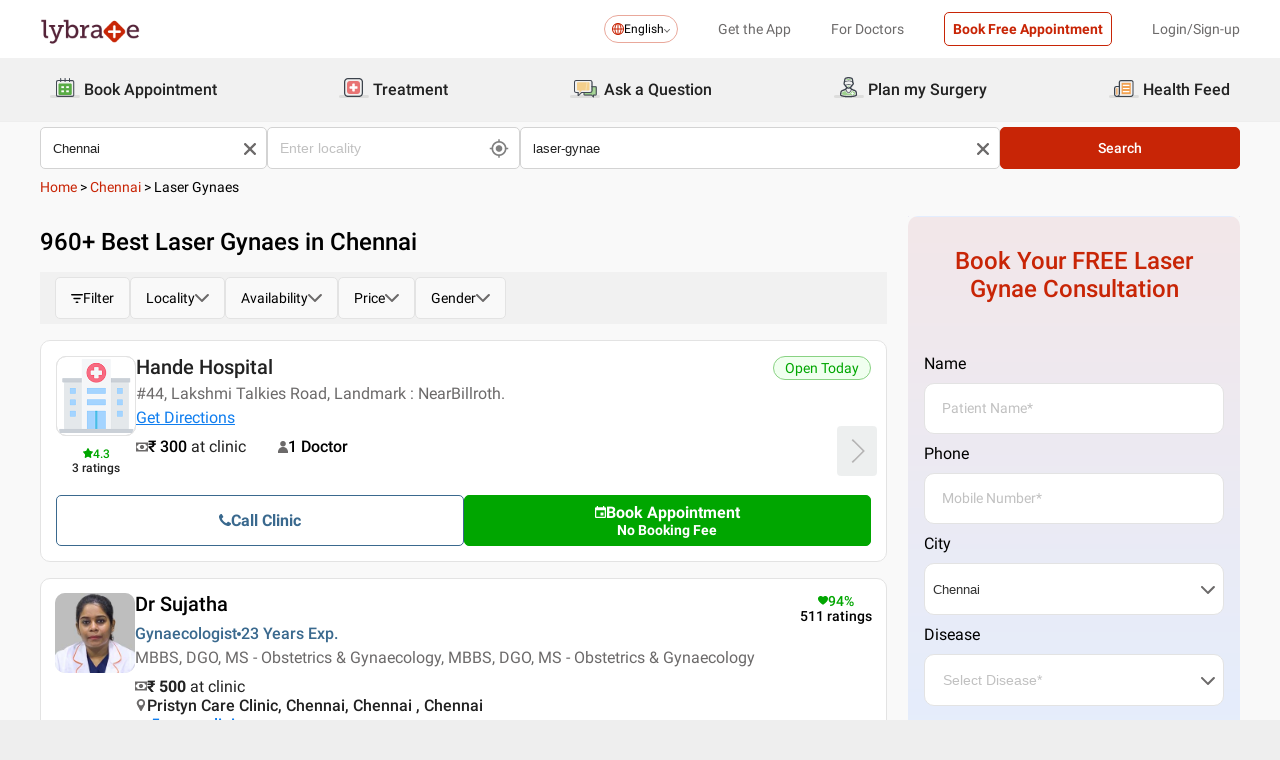

--- FILE ---
content_type: text/html; charset=utf-8
request_url: https://www.lybrate.com/chennai/laser-gynae
body_size: 63639
content:
<!DOCTYPE html><html lang="en"><head><meta charSet="utf-8"/><meta name="viewport" content="width=device-width, initial-scale=1.0, maximum-scale=1.0,user-scalable=0"/><title>Laser Gynaes in Chennai - Book Instant Appointment, Consult Online, View Fees, Contact Numbers, Feedbacks</title><meta content="index, follow" name="robots"/><meta id="pageview" data-value="SRP"/><meta name="description" content="Laser Gynaes in Chennai - Book Doctor Appointment, Consult Online, View Doctor Fees, User Reviews, Address and Phone Numbers of Laser Gynaes | Lybrate"/><meta property="og:title" content="Laser Gynaes in Chennai - Book Instant Appointment, Consult Online, View Fees, Contact Numbers, Feedbacks"/><meta name="twitter:title" content="Laser Gynaes in Chennai - Book Instant Appointment, Consult Online, View Fees, Contact Numbers, Feedbacks"/><meta property="og:type" content="article"/><meta name="twitter:card" content="summary_large_image"/><meta property="og:description" content="Laser Gynaes in Chennai - Book Doctor Appointment, Consult Online, View Doctor Fees, User Reviews, Address and Phone Numbers of Laser Gynaes | Lybrate"/><meta name="twitter:description" content="Laser Gynaes in Chennai - Book Doctor Appointment, Consult Online, View Doctor Fees, User Reviews, Address and Phone Numbers of Laser Gynaes | Lybrate"/><meta property="og:image" content="https://assets.lybrate.com/f_auto,c_limit,w_256,q_auto/imgs/product/logos/Lybrate-Logo.png"/><meta name="twitter:image" content="https://assets.lybrate.com/imgs/product/logos/Lybrate-Logo.png"/><meta property="og:url" content="https://www.lybrate.com/chennai/laser-gynae"/><meta property="og:site_name" content="Lybrate"/><meta name="twitter:site" content="@Lybrate"/><link rel="alternate" hrefLang="en" href="https://www.lybrate.com/chennai/laser-gynae"/><link rel="amphtml" href="https://www.lybrate.com/amp/chennai/laser-gynae"/><link rel="canonical" href="https://www.lybrate.com/chennai/laser-gynae"/><link rel="next" href="https://www.lybrate.com/chennai/laser-gynae?page=2"/><script type="application/ld+json">{"@context":"https://schema.org","@type":"WebSite","url":"https://www.lybrate.com/","potentialAction":{"@type":"SearchAction","target":{"@type":"EntryPoint","urlTemplate":"https://www.lybrate.com/search?find={search_term_string}"},"query-input":"required name=search_term_string"}}</script><script type="application/ld+json">{"@context":"http://schema.org","@type":"Organization","name":"Lybrate ","logo":"https://www.lybrate.com/img/lybrate-logo-pure-white-small.png","telephone":"090  2905  9702","url":"https://www.lybrate.com/","email":"hello@lybrate.com","sameAs":["https://twitter.com/lybrate","https://www.instagram.com/lybrate/","https://www.facebook.com/lybrate","https://www.linkedin.com/company/lybrate"],"contactPoint":{"@type":"ContactPoint","telephone":"+91 90155 59900","contactType":"customer service"}}</script><script type="application/ld+json">{"@context":"https://schema.org","@type":"WebPage","image":"https://www.lybrate.com/img/lybrate-logo.png","name":"Laser Gynaes in Chennai","description":"Laser Gynaes in Chennai - Book Doctor Appointment, Consult Online, View Doctor Fees, User Reviews, Address and Phone Numbers of Laser Gynaes | Lybrate"}</script><script type="application/ld+json">{"@context":"https://schema.org/","@type":"LocalBusiness","name":"Laser Gynaes in Chennai","image":"https://assets.lybrate.com/imgs/product/logos/Lybrate-Logo.png","aggregateRating":{"@type":"AggregateRating","ratingValue":4.55,"reviewCount":25503}}</script><script type="application/ld+json">{"@context":"https://schema.org","@type":"BreadcrumbList","itemListElement":[{"@type":"ListItem","position":"1","name":"Home","item":{"@type":"Thing","@id":"/"}},{"@type":"ListItem","position":"2","name":"Chennai","item":{"@type":"Thing","@id":"/chennai"}},{"@type":"ListItem","position":"3","name":"Laser Gynaes","item":{"@type":"Thing","@id":"/chennai/laser-gynae"}}]}</script><script type="application/ld+json">{"@context":"https://schema.org","@type":"Physician","name":"Sujatha","image":"https://assets.lybrate.com/img/documents/doctor/dp/pc/KrxYr66CFz/our%20doctors%2FAvatar%2FSujatha.jpg","url":"https://www.lybrate.com/chennai/doctor/dr-k-sujatha-gynaecologist","currenciesAccepted":"₹","medicalSpecialty":{"@type":"MedicalSpecialty","name":"Gynaecologist"},"address":[{"@type":"PostalAddress","addressLocality":null,"addressRegion":"Chennai","postalCode":"","streetAddress":"AG no 50, 16 old Block, 3rd St, River View Colony, Anna Nagar, Chennai, Tamil Nadu 600040"}],"geo":{"@type":"GeoCoordinates","latitude":"13.079332175778385","longitude":"80.21493803528683"},"priceRange":"500","openingHours":["Mon : 09:00 AM - 11:31 PM","Tue : 09:00 AM - 11:31 PM","Wed : 09:00 AM - 11:31 PM","Thu : 09:00 AM - 11:31 PM","Fri : 09:00 AM - 11:31 PM","Sat : 09:00 AM - 11:31 PM"],"branchOf":[{"@type":"MedicalOrganization","url":"https://www.lybrate.com/chennai/clinic/pristyn-care-clinic-anna-nagar-1","name":"Pristyn Care Clinic, Chennai, Chennai"},{"@type":"MedicalOrganization","url":"https://www.lybrate.com/chennai/clinic/sujatha-poly-clinic-ean-park-144d","name":"Sujatha Poly Clinic"},{"@type":"MedicalOrganization","url":"https://www.lybrate.com/chennai/clinic/v-s-hospital-kovilambakkam","name":"V. S. Hospital"},{"@type":"MedicalOrganization","url":"https://www.lybrate.com/chennai/clinic/hande-hospital-shenoy-nagar","name":"Hande Hospital"},{"@type":"MedicalOrganization","url":"https://www.lybrate.com/chennai/clinic/pristyn-care-clinic-chennai-a","name":"Pristyn Care Clinic, Chennai, Chennai"},{"@type":"MedicalOrganization","url":"https://www.lybrate.com/bangalore/clinic/online-consulting-gurgaon-9","name":"Pristyn Care Clinic"}]}</script><script type="application/ld+json">{"@context":"https://schema.org","@type":"Physician","name":"Agila Rathi","image":"https://assets.lybrate.com/img/documents/doctor/dp/pc/ZMlUqmGeno/1679057933125_ban-Icon.png","url":"https://www.lybrate.com/chennai/doctor/dr-agila-rathi-gynaecologist","currenciesAccepted":"₹","medicalSpecialty":{"@type":"MedicalSpecialty","name":"Gynaecologist"},"address":[{"@type":"PostalAddress","addressLocality":null,"addressRegion":"Chennai","postalCode":"","streetAddress":"AG no 50, 16 old Block, 3rd St, River View Colony, Anna Nagar, Chennai, Tamil Nadu 600040"}],"geo":{"@type":"GeoCoordinates","latitude":"13.079332175778385","longitude":"80.21493803528683"},"priceRange":"250","openingHours":["Mon : 10:00 AM - 08:00 PM","Tue : 10:00 AM - 08:00 PM","Wed : 10:00 AM - 08:00 PM","Thu : 10:00 AM - 08:00 PM","Fri : 10:00 AM - 08:00 PM","Sat : 10:00 AM - 08:00 PM"],"branchOf":[{"@type":"MedicalOrganization","url":"https://www.lybrate.com/chennai/clinic/pristyn-care-clinic-anna-nagar-1","name":"Pristyn Care Clinic, Chennai, Chennai"},{"@type":"MedicalOrganization","url":"https://www.lybrate.com/chennai/clinic/m-r-hospital-aminjikarai-10","name":"M.R hospital"},{"@type":"MedicalOrganization","url":"https://www.lybrate.com/chennai/clinic/pristyn-care-clinic-chennai-chennai-chennai-2","name":"Pristyn Care Clinic, Chennai, Chennai"}]}</script><script type="application/ld+json">{"@context":"https://schema.org","@type":"Physician","name":"Aakash Fertility Centre & Hospital","image":"https://assets.lybrate.com/img/documents/doctor/dp/102a195dbcc91acd7116bdca2840c533/Sexology-AakashFertilityCentreHospital-Chennai-b3f6e6.png","url":"https://www.lybrate.com/chennai/doctor/aakash-fertility-centre-and-hospital","currenciesAccepted":"₹","medicalSpecialty":{"@type":"MedicalSpecialty","name":"IVF Specialist"},"address":[{"@type":"PostalAddress","addressLocality":"Vadapalani","addressRegion":"Chennai","postalCode":"600026","streetAddress":"57 A, Next To Ambica Empire Hotel, Jawaharlal Nehru Road, Vadapalani"}],"geo":{"@type":"GeoCoordinates","latitude":"13.059238921987886","longitude":"80.21168297958229"},"priceRange":"1000 at Clinic and 400 Online","openingHours":["Mon : 04:00 PM - 04:00 PM","Tue : 04:00 PM - 04:00 PM","Wed : 04:00 PM - 04:00 PM","Thu : 04:00 PM - 04:00 PM","Fri : 04:00 PM - 04:00 PM","Sat : 04:00 PM - 04:00 PM"],"branchOf":[{"@type":"MedicalOrganization","url":"https://www.lybrate.com/chennai/clinic/dr-kamaraj-hospital-for-men-s-health","name":"Dr. Kamaraj Hospital For Men's Health"},{"@type":"MedicalOrganization","url":"https://www.lybrate.com/chennai/clinic/aakash-fertility-centre-hospital","name":"Aakash Fertility Centre & Hospital"}]}</script><script type="application/ld+json">{"@context":"https://schema.org","@type":"Physician","name":"Himani Negi","image":"https://assets.lybrate.com/img/documents/doctor/dp/a8f27e2830b74836871deb3555af98c3/Homeopathy-HimaniNegi-770483.jpg","url":"https://www.lybrate.com/chennai/doctor/dr-himani-negi-homeopath","currenciesAccepted":"₹","medicalSpecialty":{"@type":"MedicalSpecialty","name":"Homeopathy Doctor"},"address":[{"@type":"PostalAddress","addressLocality":"Medavakkam","addressRegion":"Chennai","postalCode":"600126","streetAddress":"Nookampalayam, Perumbakkam, Bollineni Hillside Phase 1, Opposite BVM Global School"}],"geo":{"@type":"GeoCoordinates","latitude":"12.919203172703218","longitude":"80.1997645158691"},"priceRange":"500 at Clinic and 500 Online","openingHours":["Mon : 10:00 AM - 01:00 PM,05:00 PM - 10:00 PM","Tue : 10:00 AM - 01:00 PM,05:00 PM - 10:00 PM","Wed : 05:00 PM - 10:00 PM,10:00 AM - 01:00 PM","Thu : 10:00 AM - 01:00 PM,05:00 PM - 10:00 PM","Fri : 10:00 AM - 01:00 PM,05:00 PM - 10:00 PM","Sat : 10:00 AM - 01:00 PM,05:00 PM - 10:00 PM"],"branchOf":[{"@type":"MedicalOrganization","url":"https://www.lybrate.com/chennai/clinic/dr-himani-homoeocure-pallikaranai","name":"Dr. Himani Homoeocure"},{"@type":"MedicalOrganization","url":"https://www.lybrate.com/tirupur/clinic/dr-himanihomoeocure","name":"Dr Himani Homoeocure"}]}</script><script type="application/ld+json">{"@context":"https://schema.org","@type":"Physician","name":"Bhavna Mehta","image":"https://assets.lybrate.com/img/documents/doctor/dp/f12707dfe14cbd66d7bb6c9041aec623/Gynaecology-BhavnaSMehta-fec6fb.jpg","url":"https://www.lybrate.com/chennai/doctor/dr-bhavna-mehta-gynaecologist-1","currenciesAccepted":"₹","medicalSpecialty":{"@type":"MedicalSpecialty","name":"Gynaecologist"},"address":[{"@type":"PostalAddress","addressLocality":"Kilpauk","addressRegion":"Chennai","postalCode":"600010","streetAddress":"264, 125, Kilpauk Garden Road, Kilpauk"}],"geo":{"@type":"GeoCoordinates","latitude":"13.0836145","longitude":"80.2367101"},"priceRange":"600 at Clinic and 500 Online","openingHours":["Mon : 05:30 PM - 07:30 PM,11:30 AM - 12:30 PM","Tue : 05:30 PM - 07:30 PM,11:30 AM - 12:30 PM","Wed : 11:30 AM - 12:30 PM,05:30 PM - 07:30 PM","Thu : 11:30 AM - 12:30 PM,05:30 PM - 07:30 PM","Fri : 05:30 PM - 07:30 PM,11:30 AM - 12:30 PM","Sat : 11:30 AM - 12:30 PM,05:30 PM - 07:30 PM"],"branchOf":[{"@type":"MedicalOrganization","url":"https://www.lybrate.com/chennai/clinic/murugan-hospital","name":"Murugan Hospital"},{"@type":"MedicalOrganization","url":"https://www.lybrate.com/chennai/clinic/cloud-9-hospital","name":"Hycare Hospital"}]}</script><script type="application/ld+json">{"@context":"https://schema.org","@type":"Physician","name":"K S Jeyarani Kamaraj","image":"https://assets.lybrate.com/img/documents/doctor/dp/079be111218eb6895529775ecfb6a819/Gynaecology-JeyaraniKamaraj-chennai-930057.jpg","url":"https://www.lybrate.com/chennai/doctor/dr-jeyarani-kamaraj-gynaecologist","currenciesAccepted":"₹","medicalSpecialty":{"@type":"MedicalSpecialty","name":"Gynaecologist"},"address":[{"@type":"PostalAddress","addressLocality":"Vadapalani","addressRegion":"Chennai","postalCode":"600026","streetAddress":"10, 100 Feet Road, Jawaharlal Nehru Road, Vadapalani, Landmark: Opp. Hotel Ambika Empire & Vadapalani"}],"priceRange":"600","openingHours":["Mon : 11:30 AM - 07:30 PM","Tue : 11:30 AM - 07:30 PM","Wed : 11:30 AM - 07:30 PM","Thu : 11:30 AM - 07:30 PM","Fri : 11:30 AM - 07:30 PM","Sat : 11:30 AM - 07:30 PM"],"branchOf":[]}</script><script type="application/ld+json">{"@context":"https://schema.org","@type":"Physician","name":"Sridev Barathan","image":"https://assets.lybrate.com/img/documents/doctor/dp/4b6bb18fc242acb3c5e2bedd6c4d5ffc/General-Physician-SridevBarathan-Chennai-a78dd6.JPG","url":"https://www.lybrate.com/chennai/doctor/dr-sridev-barathan-general-physician","currenciesAccepted":"₹","medicalSpecialty":{"@type":"MedicalSpecialty","name":"Sexologist"},"address":[{"@type":"PostalAddress","addressLocality":"K K Nagar","addressRegion":"Chennai","postalCode":"600078","streetAddress":"New No 24, Old No 798, 1st Floor, Jeevanandam Salai, 13th Sector, K K Nagar"}],"geo":{"@type":"GeoCoordinates","latitude":"13.04197","longitude":"80.207011"},"priceRange":"600 at Clinic and 500 Online","openingHours":["Mon : 05:30 PM - 07:30 PM","Tue : 05:30 PM - 07:30 PM","Wed : 05:30 PM - 07:30 PM","Thu : 05:30 PM - 07:30 PM","Fri : 05:30 PM - 07:30 PM"],"branchOf":[]}</script><script type="application/ld+json">{"@context":"https://schema.org","@type":"Physician","name":"Preethi P","image":"https://assets.lybrate.com/img/documents/doctor/dp/f609025451e913a7bf888f1fb705ffec/Gynaecology-PreethiP-Chennai-d698cf","url":"https://www.lybrate.com/chennai/doctor/dr-preethi-p-gynaecologist","currenciesAccepted":"₹","medicalSpecialty":{"@type":"MedicalSpecialty","name":"Gynaecologist"},"address":[{"@type":"PostalAddress","addressLocality":"Thiruvanmiyur","addressRegion":"Chennai","postalCode":"600041","streetAddress":"Plot Number 3/1, 1st West Street, Kamaraj Nagar, Thiruvanmiyur, Landmark: Opposite Hyundai Showroom"}],"geo":{"@type":"GeoCoordinates","latitude":"12.9871585","longitude":"80.254919"},"priceRange":"700 at Clinic and 700 Online","openingHours":["Mon : 10:00 AM - 02:00 PM","Tue : 10:00 AM - 02:00 PM","Wed : 10:00 AM - 02:00 PM","Thu : 10:00 AM - 02:00 PM","Fri : 10:00 AM - 02:00 PM","Sat : 10:00 AM - 02:00 PM"],"branchOf":[]}</script><script type="application/ld+json">{"@context":"https://schema.org","@type":"Physician","name":"Puthumaivinayagam Jeyaprakash Narayanan","image":"https://assets.lybrate.com/img/documents/doctor/dp/a328f94b8afbae5f76fbe7dce1793a2c/General-Physician-PuthumaivinayagamJeyaprakashNarayanan-CHENNAI-e6732b.jpg","url":"https://www.lybrate.com/chennai/doctor/dr-puthumaivinayagam-jeyaprakash-narayanan-siddha-specialist","currenciesAccepted":"₹","medicalSpecialty":{"@type":"MedicalSpecialty","name":"Siddha Specialist"},"address":[{"@type":"PostalAddress","addressLocality":"Arumbakkam","addressRegion":"Chennai","postalCode":"600106","streetAddress":"Flowers St, Jagannatha Nagar, Arumbakkam,"}],"geo":{"@type":"GeoCoordinates","latitude":"13.074216542381597","longitude":"80.20937383068849"},"priceRange":"500 at Clinic and 500 Online","openingHours":["Mon : 06:30 PM - 09:00 PM","Tue : 10:30 AM - 12:00 PM","Wed : 06:30 PM - 09:00 PM","Fri : 06:30 PM - 09:00 PM","Sat : 06:30 PM - 09:00 PM,10:30 AM - 12:00 PM"],"branchOf":[]}</script><script type="application/ld+json">{"@context":"https://schema.org","@type":"Physician","name":"Parimalam Ramanathan","image":"https://assets.lybrate.com/img/documents/doctor/dp/63af81f8df1f82f19632f3088ac9d9a9/Gynaecology-ParimalamRamanathan-chennai-281b2e.jpg","url":"https://www.lybrate.com/chennai/doctor/dr-parimalam-ramanathan-gynaecologist","currenciesAccepted":"₹","medicalSpecialty":{"@type":"MedicalSpecialty","name":"IVF Specialist"},"address":[{"@type":"PostalAddress","addressLocality":"Perungudi","addressRegion":"Chennai","postalCode":"600096","streetAddress":"87, 4th St, Phase 1, Thirumalai Nagar, Perungudi"}],"geo":{"@type":"GeoCoordinates","latitude":"12.960404064222411","longitude":"80.24196360016936"},"priceRange":"700 at Clinic and 250 Online","openingHours":["Mon : 06:00 PM - 08:00 PM,10:00 AM - 01:00 PM","Tue : 10:00 AM - 01:00 PM,06:00 PM - 08:00 PM","Wed : 10:00 AM - 01:00 PM,06:00 PM - 08:00 PM","Thu : 10:00 AM - 01:00 PM,06:00 PM - 08:00 PM","Fri : 06:00 PM - 08:00 PM,10:00 AM - 01:00 PM","Sat : 10:00 AM - 01:00 PM,06:00 PM - 08:00 PM"],"branchOf":[{"@type":"MedicalOrganization","url":"https://www.lybrate.com/chennai/clinic/london-harley-street-women-fertility-centre-perungudi","name":"London Harley Street Women & Fertility Centre"},{"@type":"MedicalOrganization","url":"https://www.lybrate.com/chennai/clinic/apollo-digital-hospital-perungudi","name":"Apollo Digital Hospital"}]}</script><script type="application/ld+json">{"@context":"https://schema.org","@type":"FAQPage","mainEntity":[{"@type":"Question","name":"Do Laser Gynae in Chennai Provide Home Consultation?","acceptedAnswer":{"@type":"Answer","text":"<p>Some Laser Gynaes in Chennai may offer home consultation services for patients who prefer to receive treatment in the comfort of their own homes. Patients can directly contact the clinics or doctors to inquire about their services and fees for home consultations.</p>   <p>Moreover, online healthcare platforms such as Lybrate.com may also provide an option to request a home consultation with a Laser Gynae in Chennai. However, it's always recommended to check with the specific doctor or clinic to see if they offer this service and what their policies may be.</p>"}},{"@type":"Question","name":"How much do Laser Gynae in Chennai charge for online consultation?","acceptedAnswer":{"@type":"Answer","text":"<p>Online consultations with Laser Gynaes in Chennai can vary in cost, ranging from free to INR 1,000 or more per session. The cost may depend on factors such as the experience and expertise of the doctor, the duration of the session, and the mode of communication used (video call, phone call, chat, etc.). </p>"}},{"@type":"Question","name":"Is video consultation available with all Laser Gynae in Chennai?","acceptedAnswer":{"@type":"Answer","text":"<p>Video consultation with Laser Gynaes in Chennai may not be available with all dental clinics or practitioners. However, there are online healthcare platforms like Lybrate.com that offer video consultations with Laser Gynaes in Chennai. Patients can browse through the list of Laser Gynaes available on the platform, select the doctor they want to consult with, and schedule an appointment for a video consultation. This option provides a convenient and accessible way for patients to receive dental care without having to physically visit the dental clinic.</p>"}},{"@type":"Question","name":"Is it possible to reschedule my appointment with a Laser Gynae in Chennai?","acceptedAnswer":{"@type":"Answer","text":"<p>Yes, it is possible to reschedule an appointment with a Laser Gynae in Chennai. If the appointment was scheduled through an online healthcare platform like Lybrate.com, patients can easily request a rescheduling of their appointment. Once the request is made, the dentist will be notified of the changes, and they can adjust their schedule accordingly. This ensures that patients receive the care they need at a time that works for them.</p>"}},{"@type":"Question","name":"What are the benefits of the online consultation with a Laser Gynae in Chennai?","acceptedAnswer":{"@type":"Answer","text":"<p>Online consultations with Laser Gynaes in Chennai can provide patients with a range of benefits. Firstly, they offer a convenient and accessible way for patients to receive dental care without having to physically visit the dental clinic.</p>   <p>This can be particularly beneficial for those with busy schedules or mobility issues. Additionally, online consultations can be more affordable than in-person visits, and patients can save time and money on travel costs. </p>  <p>Online consultations also allow for more flexibility in scheduling appointments, and patients can easily reschedule if necessary.</p>"}},{"@type":"Question","name":"Can I call a Laser Gynae in Chennai for a quick appointment?","acceptedAnswer":{"@type":"Answer","text":"<p>If you need a quick appointment with a Laser Gynae in Chennai, calling them directly is a good option. You can use online healthcare platforms like Lybrate.com, which provide a seamless way to call and book appointments with top Laser Gynaes in Chennai quickly and easily.</p>"}},{"@type":"Question","name":"How Can Lybrate Help in Finding the Best Laser Gynae in Chennai?","acceptedAnswer":{"@type":"Answer","text":"<p>Lybrate is an online healthcare platform that helps patients find the best Laser Gynaes in Chennai. Patients can browse through a list of top Laser Gynaes in Chennai on the platform, read reviews from other patients, and even book appointments with their chosen doctors online. This provides a convenient and hassle-free way for patients to find the best Laser Gynaes in Chennai without having to physically visit different clinics.</p>"}},{"@type":"Question","name":"What is a cosmetic gynecologist?","acceptedAnswer":{"@type":"Answer","text":"<p>A cosmetic gynecologist is a medical professional who specializes in performing cosmetic procedures on the female genitalia. These procedures aim to improve the appearance and function of the female genitalia, and may include procedures such as labiaplasty, vaginoplasty, and clitoral hood reduction.</p>"}},{"@type":"Question","name":"How much does Virgin Tightening Laser cost in Chennai?","acceptedAnswer":{"@type":"Answer","text":"<p>Virgin tightening laser treatment can be done in Chennai at an affordable price. However, the cost of the procedure in Chennai may vary depending on the clinic and the practitioner, it is recommended to contact Laser Gynaes in Chennai for accurate pricing information. Factors such as the type of laser used, the extent of the procedure, and the experience of the practitioner can all affect the cost of the treatment.</p>"}},{"@type":"Question","name":"Is laser safe for Vagina?","acceptedAnswer":{"@type":"Answer","text":"<p>Laser treatments for the vagina have been proven to be safe and effective when performed by qualified and experienced gynecologists. However, as with any medical procedure, there are potential risks and side effects that patients should be aware of. It is important to discuss the potential risks and benefits of any procedure with your gynecologist before proceeding.</p>"}}]}</script><link rel="preload" as="image" imageSrcSet="https://assets.lybrate.com/f_auto,c_limit,w_128,q_auto/imgs/product/logos/Lybrate-Logo.png 1x, https://assets.lybrate.com/f_auto,c_limit,w_256,q_auto/imgs/product/logos/Lybrate-Logo.png 2x"/><meta name="next-head-count" content="38"/><link rel="icon" sizes="32x32" href="https://assets.lybrate.com/imgs/tic/icon/favicon.ico"/><link rel="preconnect" crossorigin="anonymous" href="https://assets.lybrate.com"/><link rel="preconnect" crossorigin="anonymous" href="https://nu.lybcdn.com"/><link rel="preconnect" crossorigin="anonymous" href="https://ssl.widgets.webengage.com"/><link rel="preconnect" crossorigin="anonymous" href="https://www.googletagmanager.com"/><link rel="preload" href="https://nu.lybcdn.com/_next/static/media/02205c9944024f15-s.p.woff2" as="font" type="font/woff2" crossorigin="anonymous" data-next-font="size-adjust"/><link rel="preload" href="https://nu.lybcdn.com/_next/static/media/7d8c9b0ca4a64a5a-s.p.woff2" as="font" type="font/woff2" crossorigin="anonymous" data-next-font="size-adjust"/><link rel="preload" href="https://nu.lybcdn.com/_next/static/media/934c4b7cb736f2a3-s.p.woff2" as="font" type="font/woff2" crossorigin="anonymous" data-next-font="size-adjust"/><link rel="preload" href="https://nu.lybcdn.com/_next/static/media/627622453ef56b0d-s.p.woff2" as="font" type="font/woff2" crossorigin="anonymous" data-next-font="size-adjust"/><link rel="preload" href="https://nu.lybcdn.com/_next/static/media/0e4fe491bf84089c-s.p.woff2" as="font" type="font/woff2" crossorigin="anonymous" data-next-font="size-adjust"/><link rel="preload" href="https://nu.lybcdn.com/_next/static/media/8db47a8bf03b7d2f-s.p.woff2" as="font" type="font/woff2" crossorigin="anonymous" data-next-font="size-adjust"/><link rel="preload" href="https://nu.lybcdn.com/_next/static/css/8e401567be5d0bba.css" as="style"/><link rel="stylesheet" href="https://nu.lybcdn.com/_next/static/css/8e401567be5d0bba.css" data-n-g=""/><link rel="preload" href="https://nu.lybcdn.com/_next/static/css/09e8f68bc0c80839.css" as="style"/><link rel="stylesheet" href="https://nu.lybcdn.com/_next/static/css/09e8f68bc0c80839.css" data-n-p=""/><link rel="preload" href="https://nu.lybcdn.com/_next/static/css/0b8ae6293e4e66e6.css" as="style"/><link rel="stylesheet" href="https://nu.lybcdn.com/_next/static/css/0b8ae6293e4e66e6.css" data-n-p=""/><link rel="preload" href="https://nu.lybcdn.com/_next/static/css/93d5d5ff38d30bef.css" as="style"/><link rel="stylesheet" href="https://nu.lybcdn.com/_next/static/css/93d5d5ff38d30bef.css" data-n-p=""/><link rel="preload" href="https://nu.lybcdn.com/_next/static/css/47fecfa9682f844a.css" as="style"/><link rel="stylesheet" href="https://nu.lybcdn.com/_next/static/css/47fecfa9682f844a.css" data-n-p=""/><noscript data-n-css=""></noscript><script defer="" nomodule="" src="https://nu.lybcdn.com/_next/static/chunks/polyfills-c67a75d1b6f99dc8.js"></script><script src="https://nu.lybcdn.com/_next/static/chunks/webpack-7979687b9b2a3cce.js" defer=""></script><script src="https://nu.lybcdn.com/_next/static/chunks/framework-14c8c3b37f6d2684.js" defer=""></script><script src="https://nu.lybcdn.com/_next/static/chunks/main-ab475e999951148f.js" defer=""></script><script src="https://nu.lybcdn.com/_next/static/chunks/pages/_app-2e0177eb4d62f08d.js" defer=""></script><script src="https://nu.lybcdn.com/_next/static/chunks/5675-d2ff674390434ad8.js" defer=""></script><script src="https://nu.lybcdn.com/_next/static/chunks/9993-013462a1a8211b2d.js" defer=""></script><script src="https://nu.lybcdn.com/_next/static/chunks/9715-744aee12ba1d4943.js" defer=""></script><script src="https://nu.lybcdn.com/_next/static/chunks/6149-f422368d934914bf.js" defer=""></script><script src="https://nu.lybcdn.com/_next/static/chunks/9775-e9af23c4775d980c.js" defer=""></script><script src="https://nu.lybcdn.com/_next/static/chunks/8537-d38e17aab6d912fa.js" defer=""></script><script src="https://nu.lybcdn.com/_next/static/chunks/5662-297f139170b7bb48.js" defer=""></script><script src="https://nu.lybcdn.com/_next/static/chunks/6030-2bf73cf2929e4c28.js" defer=""></script><script src="https://nu.lybcdn.com/_next/static/chunks/6093-785fc62a2dfe3420.js" defer=""></script><script src="https://nu.lybcdn.com/_next/static/chunks/9474-65bd511e6a9ffc50.js" defer=""></script><script src="https://nu.lybcdn.com/_next/static/chunks/453-915ea057eacad35a.js" defer=""></script><script src="https://nu.lybcdn.com/_next/static/chunks/4825-09d9e5d962ac89a8.js" defer=""></script><script src="https://nu.lybcdn.com/_next/static/chunks/pages/%5BprimaryIndex%5D/%5BsecondaryIndex%5D-fe57dd6671bebe7c.js" defer=""></script><script src="https://nu.lybcdn.com/_next/static/1766048989064/_buildManifest.js" defer=""></script><script src="https://nu.lybcdn.com/_next/static/1766048989064/_ssgManifest.js" defer=""></script></head><body><div id="fontadd"></div><div id="portal"></div><div id="__next"><noscript><iframe src="https://www.googletagmanager.com/ns.html?id=GTM-KXVNPWN" height="0" width="0" style="display:none;visibility:hidden"></iframe></noscript><main class="__className_451117"><div style="margin-bottom:10px"><div class="headerLoggedOut_mainContainer__N812g"><div class="container"><div class="row gap-1"><div class="col-48-xs col-48-sm col-48-lg col-48-xl"><header class="headerLoggedOut_headerTopContainer__UwHuU"><div class="headerLoggedOut_lybLogo__Ikvvp"><span style="box-sizing:border-box;display:inline-block;overflow:hidden;width:initial;height:initial;background:none;opacity:1;border:0;margin:0;padding:0;position:relative;max-width:100%"><span style="box-sizing:border-box;display:block;width:initial;height:initial;background:none;opacity:1;border:0;margin:0;padding:0;max-width:100%"><img style="display:block;max-width:100%;width:initial;height:initial;background:none;opacity:1;border:0;margin:0;padding:0" alt="" aria-hidden="true" src="data:image/svg+xml,%3csvg%20xmlns=%27http://www.w3.org/2000/svg%27%20version=%271.1%27%20width=%27100%27%20height=%2730%27/%3e"/></span><img alt="Lybrate Logo" srcSet="https://assets.lybrate.com/f_auto,c_limit,w_128,q_auto/imgs/product/logos/Lybrate-Logo.png 1x, https://assets.lybrate.com/f_auto,c_limit,w_256,q_auto/imgs/product/logos/Lybrate-Logo.png 2x" src="https://assets.lybrate.com/f_auto,c_limit,w_256,q_auto/imgs/product/logos/Lybrate-Logo.png" decoding="async" data-nimg="intrinsic" style="position:absolute;top:0;left:0;bottom:0;right:0;box-sizing:border-box;padding:0;border:none;margin:auto;display:block;width:0;height:0;min-width:100%;max-width:100%;min-height:100%;max-height:100%;object-fit:cover"/></span></div><div class="headerLoggedOut_rightSection__JqqQn"><div><div class="dropdownmenu_dropdownContainer__xu3NN"><div class="dropdownmenu_dropdownSelect__kQsM_"><div class="dropdownmenu_languageIcon__tIQ9Z"><svg width="12" height="12" viewBox="0 0 12 12" fill="none" xmlns="http://www.w3.org/2000/svg"><path fill-rule="evenodd" clip-rule="evenodd" d="M6.00147 0C7.65633 0 9.15683 0.671487 10.2441 1.75882C11.3285 2.84321 12 4.34354 12 6.00147C12 7.65633 11.3285 9.15683 10.2441 10.2441C9.1567 11.3285 7.6564 12 6.00147 12C4.3436 12 2.84332 11.3285 1.75882 10.2441C0.671401 9.1567 0 7.6564 0 6.00147C0 4.3436 0.671487 2.84332 1.75882 1.75882C2.84321 0.671401 4.34354 0 6.00147 0ZM9.58154 2.42143C9.22504 2.06193 8.81504 1.7589 8.36639 1.52117C8.43771 1.63108 8.50601 1.74399 8.57139 1.86285C9.10316 2.82547 9.4508 4.109 9.51324 5.53207H11.0433C10.9334 4.31986 10.3956 3.23257 9.58153 2.4215L9.58154 2.42143ZM9.58154 9.58159C10.3956 8.76756 10.9334 7.68014 11.0433 6.46801H9.51325C9.45089 7.89117 9.10326 9.17466 8.5714 10.1372C8.50603 10.2561 8.43772 10.3719 8.36641 10.4789C8.81508 10.2412 9.22505 9.93818 9.58156 9.58167L9.58154 9.58159ZM2.42139 9.58159C2.7779 9.9381 3.18496 10.2412 3.63654 10.4788C3.56523 10.3718 3.49692 10.256 3.43155 10.1371C2.89977 9.17453 2.55214 7.891 2.48676 6.46793H0.959629C1.06953 7.68014 1.60735 8.76743 2.42138 9.5815L2.42139 9.58159ZM2.42139 2.42143C1.60736 3.23255 1.06954 4.31996 0.959637 5.53201H2.48677C2.55214 4.10885 2.89976 2.82536 3.43156 1.86279C3.49693 1.74393 3.56523 1.63102 3.63655 1.52111C3.18496 1.75884 2.77791 2.06184 2.4214 2.42137L2.42139 2.42143ZM6.46797 1.02506V5.53214H8.57742C8.51506 4.27246 8.21196 3.14628 7.7515 2.31442C7.39499 1.6667 6.95228 1.20917 6.46803 1.02502L6.46797 1.02506ZM6.46797 6.46793V10.975C6.9523 10.7908 7.39493 10.3332 7.75143 9.68854C8.21198 8.85366 8.515 7.72765 8.57736 6.46803H6.4679L6.46797 6.46793ZM5.53205 10.975V6.46793H3.4256C3.48503 7.72761 3.79106 8.85379 4.25152 9.68843C4.60803 10.3331 5.05074 10.7907 5.53205 10.9749V10.975ZM5.53205 5.53214V1.02506C5.05074 1.2093 4.60803 1.66682 4.25152 2.31446C3.79098 3.14632 3.48502 4.27241 3.4256 5.53218L5.53205 5.53214Z" fill="#C82506"></path></svg></div>English<div class="dropdownmenu_downArrowIcon__VoqoQ"><svg width="6" height="4" viewBox="0 0 6 4" fill="none" xmlns="http://www.w3.org/2000/svg"><path fill-rule="evenodd" clip-rule="evenodd" d="M0.762732 0.136651C0.588195 -0.0455505 0.305386 -0.0455505 0.130806 0.136651C-0.0436015 0.318944 -0.0436015 0.614327 0.130806 0.79664L2.68405 3.46335C2.85858 3.64555 3.14139 3.64555 3.31595 3.46335L5.86916 0.79664C6.04361 0.614345 6.04361 0.318963 5.86917 0.136651C5.69463 -0.0455498 5.41182 -0.0455498 5.23726 0.136651L2.99875 2.47467L0.762732 0.136651Z" fill="#6C6A6A"></path></svg></div></div></div></div><div class="headerLoggedOut_headText__Y_Qpx">Get the App</div><div class="headerLoggedOut_headText__Y_Qpx" href="https://doctor.lybrate.com/">For Doctors</div><div class="headerLoggedOut_headText__Y_Qpx"><button type="button" class="button_btn-red__o0Vg_" style="width:100%;height:auto;padding:0.5rem" id=":R5pba6:">Book Free Appointment</button></div><div class="headerLoggedOut_headText__Y_Qpx">Login/Sign-up</div></div></header></div></div></div></div><header class="headerBottom_mainContainer__L3xo8"><div class="container"><div class="row gap-1"><div class="col-48-xs col-48-sm col-48-lg col-48-xl"><div class="headerBottom_headerContainer__wahuS"><div class="headerBottom_headWrapper__ggsM1"><div><svg xmlns="http://www.w3.org/2000/svg" width="30" height="30" viewBox="0 0 30 30" fill="none"><rect y="22" width="30" height="3" rx="1.5" fill="#DDDDDC"></rect><path d="M20.6961 10.5392H9.48669C8.95268 10.5392 8.51978 10.9721 8.51978 11.5061V20.9474C8.51978 21.4814 8.95268 21.9143 9.48669 21.9143H20.6961C21.2301 21.9143 21.663 21.4814 21.663 20.9474V11.5061C21.663 10.9721 21.2301 10.5392 20.6961 10.5392Z" fill="#59AB46"></path><path d="M22.3768 23.9171H7.80391C7.34598 23.9171 6.9068 23.7352 6.58299 23.4114C6.25918 23.0875 6.07727 22.6484 6.07727 22.1904V8.82622C6.07727 8.36829 6.25918 7.92911 6.58299 7.6053C6.9068 7.2815 7.34598 7.09958 7.80391 7.09958H22.3768C22.6035 7.09958 22.828 7.14424 23.0375 7.23102C23.247 7.31779 23.4374 7.44497 23.5977 7.6053C23.758 7.76564 23.8852 7.95599 23.972 8.16547C24.0587 8.37496 24.1034 8.59948 24.1034 8.82622V22.1973C24.1016 22.6541 23.9189 23.0915 23.5953 23.4138C23.2716 23.7361 22.8335 23.9171 22.3768 23.9171ZM7.80391 8.03197C7.59382 8.03377 7.39284 8.11804 7.24428 8.2666C7.09572 8.41516 7.01146 8.61613 7.00966 8.82622V22.1973C7.01146 22.4074 7.09572 22.6084 7.24428 22.757C7.39284 22.9055 7.59382 22.9898 7.80391 22.9916H22.3768C22.4811 22.9916 22.5844 22.971 22.6807 22.9311C22.7771 22.8912 22.8646 22.8327 22.9384 22.759C23.0121 22.6852 23.0706 22.5976 23.1106 22.5013C23.1505 22.4049 23.171 22.3017 23.171 22.1973V8.82622C23.171 8.61557 23.0873 8.41355 22.9384 8.2646C22.7894 8.11565 22.5874 8.03197 22.3768 8.03197H7.80391Z" fill="#434A54"></path><path d="M22.3755 24H7.80261C7.32453 24 6.86603 23.8101 6.52797 23.4721C6.18992 23.134 6 22.6755 6 22.1974V8.82629C6 8.3482 6.18992 7.8897 6.52797 7.55164C6.86603 7.21359 7.32453 7.02368 7.80261 7.02368H22.3755C22.8542 7.02368 23.3134 7.21336 23.6526 7.55122C23.9917 7.88908 24.1832 8.34757 24.185 8.82629V22.1974C24.1832 22.6761 23.9917 23.1346 23.6526 23.4725C23.3134 23.8103 22.8542 24 22.3755 24ZM7.80261 7.17563C7.36603 7.17745 6.94795 7.35216 6.63988 7.66152C6.33181 7.97088 6.15885 8.3897 6.15885 8.82629V22.1974C6.15885 22.634 6.33181 23.0528 6.63988 23.3622C6.94795 23.6715 7.36603 23.8462 7.80261 23.8481H22.3755C22.8133 23.8481 23.2331 23.6742 23.5427 23.3646C23.8522 23.055 24.0261 22.6352 24.0261 22.1974V8.82629C24.0261 8.3885 23.8522 7.96866 23.5427 7.6591C23.2331 7.34953 22.8133 7.17563 22.3755 7.17563H7.80261ZM22.3755 23.0607H7.80261C7.68775 23.0607 7.57402 23.038 7.46799 22.9938C7.36195 22.9497 7.26572 22.8849 7.18482 22.8034C7.10392 22.7219 7.03996 22.6251 6.99663 22.5187C6.95331 22.4124 6.93147 22.2984 6.93239 22.1836V8.82629C6.93147 8.71143 6.95331 8.59752 6.99663 8.49114C7.03996 8.38476 7.10392 8.28801 7.18482 8.20647C7.26572 8.12493 7.36195 8.06022 7.46799 8.01606C7.57402 7.97189 7.68775 7.94916 7.80261 7.94916H22.3755C22.4918 7.94733 22.6074 7.96867 22.7154 8.01193C22.8234 8.05519 22.9217 8.1195 23.0046 8.20114C23.0876 8.28277 23.1534 8.38008 23.1984 8.48741C23.2433 8.59474 23.2664 8.70993 23.2664 8.82629V22.1974C23.2664 22.3138 23.2433 22.429 23.1984 22.5363C23.1534 22.6436 23.0876 22.7409 23.0046 22.8226C22.9217 22.9042 22.8234 22.9685 22.7154 23.0118C22.6074 23.055 22.4918 23.0764 22.3755 23.0745V23.0607ZM7.80261 8.09419C7.61944 8.09419 7.44377 8.16697 7.31425 8.29649C7.18472 8.42601 7.11196 8.60167 7.11196 8.78485V22.156C7.11196 22.3391 7.18472 22.5148 7.31425 22.6443C7.44377 22.7739 7.61944 22.8466 7.80261 22.8466H22.3755C22.5586 22.8466 22.7343 22.7739 22.8638 22.6443C22.9934 22.5148 23.0661 22.3391 23.0661 22.156V8.82629C23.0661 8.64311 22.9934 8.46745 22.8638 8.33793C22.7343 8.2084 22.5586 8.13563 22.3755 8.13563L7.80261 8.09419Z" fill="#444A54"></path><path d="M15.0886 9.01275C14.9659 9.01275 14.8482 8.96399 14.7614 8.87721C14.6746 8.79043 14.6259 8.67273 14.6259 8.55001V5.54564C14.6259 5.42292 14.6746 5.30522 14.7614 5.21844C14.8482 5.13166 14.9659 5.08292 15.0886 5.08292C15.212 5.0829 15.3304 5.13143 15.4183 5.21802C15.5061 5.30461 15.5564 5.42229 15.5582 5.54564V8.55001C15.5564 8.67336 15.5061 8.79106 15.4183 8.87765C15.3304 8.96424 15.212 9.01277 15.0886 9.01275Z" fill="#434A54"></path><path d="M15.0885 9.09561C14.9443 9.09382 14.8066 9.03576 14.7046 8.93382C14.6027 8.83189 14.5446 8.69414 14.5428 8.54999V5.54562C14.5428 5.40092 14.6003 5.26215 14.7027 5.15983C14.805 5.0575 14.9438 5 15.0885 5C15.2332 5 15.372 5.0575 15.4743 5.15983C15.5766 5.26215 15.6341 5.40092 15.6341 5.54562V8.54999C15.6341 8.62164 15.62 8.69258 15.5925 8.75878C15.5651 8.82497 15.5249 8.88514 15.4743 8.9358C15.4236 8.98647 15.3635 9.02665 15.2973 9.05407C15.2311 9.08149 15.1601 9.09561 15.0885 9.09561ZM15.0885 5.15886C14.9859 5.15886 14.8875 5.19962 14.815 5.27215C14.7424 5.34468 14.7017 5.44305 14.7017 5.54562V8.54999C14.7017 8.65256 14.7424 8.75093 14.815 8.82346C14.8875 8.896 14.9859 8.93675 15.0885 8.93675C15.191 8.93675 15.2894 8.896 15.3619 8.82346C15.4345 8.75093 15.4752 8.65256 15.4752 8.54999V5.54562C15.4752 5.49483 15.4652 5.44455 15.4458 5.39762C15.4264 5.3507 15.3979 5.30806 15.3619 5.27215C15.326 5.23623 15.2834 5.20774 15.2365 5.1883C15.1896 5.16887 15.1393 5.15886 15.0885 5.15886Z" fill="#444A54"></path><path d="M10.6051 9.01275C10.4823 9.01275 10.3646 8.96399 10.2779 8.87721C10.1911 8.79043 10.1423 8.67273 10.1423 8.55001V5.54564C10.1423 5.42292 10.1911 5.30522 10.2779 5.21844C10.3646 5.13166 10.4823 5.08292 10.6051 5.08292C10.7278 5.08292 10.8455 5.13166 10.9323 5.21844C11.0191 5.30522 11.0678 5.42292 11.0678 5.54564V8.55001C11.0678 8.67273 11.0191 8.79043 10.9323 8.87721C10.8455 8.96399 10.7278 9.01275 10.6051 9.01275Z" fill="#434A54"></path><path d="M10.6054 9.09561C10.5338 9.09561 10.4628 9.08149 10.3966 9.05407C10.3304 9.02665 10.2703 8.98647 10.2196 8.9358C10.169 8.88514 10.1288 8.82497 10.1013 8.75878C10.0739 8.69258 10.0598 8.62164 10.0598 8.54999V5.54562C10.0598 5.40092 10.1173 5.26215 10.2196 5.15983C10.322 5.0575 10.4607 5 10.6054 5C10.7501 5 10.8889 5.0575 10.9912 5.15983C11.0936 5.26215 11.1511 5.40092 11.1511 5.54562V8.54999C11.1493 8.69414 11.0912 8.83189 10.9893 8.93382C10.8873 9.03576 10.7496 9.09382 10.6054 9.09561ZM10.6054 5.15886C10.5029 5.15886 10.4045 5.19962 10.3319 5.27215C10.2594 5.34468 10.2187 5.44305 10.2187 5.54562V8.54999C10.2187 8.65256 10.2594 8.75093 10.3319 8.82346C10.4045 8.896 10.5029 8.93675 10.6054 8.93675C10.708 8.93675 10.8064 8.896 10.8789 8.82346C10.9515 8.75093 10.9922 8.65256 10.9922 8.54999V5.54562C10.9922 5.44305 10.9515 5.34468 10.8789 5.27215C10.8064 5.19962 10.708 5.15886 10.6054 5.15886Z" fill="#444A54"></path><path d="M19.5711 9.01269C19.4484 9.01269 19.3307 8.96392 19.2439 8.87714C19.1571 8.79036 19.1084 8.67267 19.1084 8.54994V5.54558C19.1223 5.43171 19.1774 5.32686 19.2632 5.25081C19.3491 5.17477 19.4599 5.13278 19.5746 5.13278C19.6893 5.13278 19.8001 5.17477 19.8859 5.25081C19.9718 5.32686 20.0269 5.43171 20.0408 5.54558V8.54994C20.0408 8.61129 20.0286 8.67204 20.0049 8.72863C19.9812 8.78523 19.9465 8.83655 19.9028 8.87961C19.8591 8.92267 19.8073 8.95661 19.7503 8.97945C19.6934 9.0023 19.6325 9.01361 19.5711 9.01269Z" fill="#434A54"></path><path d="M19.572 9.09561C19.4278 9.09382 19.2901 9.03576 19.1882 8.93382C19.0862 8.83189 19.0282 8.69414 19.0264 8.54999V5.54562C19.0264 5.47397 19.0405 5.40303 19.0679 5.33683C19.0953 5.27064 19.1355 5.21049 19.1862 5.15983C19.2368 5.10916 19.297 5.06896 19.3632 5.04154C19.4294 5.01412 19.5003 5 19.572 5C19.6436 5 19.7146 5.01412 19.7808 5.04154C19.847 5.06896 19.9071 5.10916 19.9578 5.15983C20.0085 5.21049 20.0487 5.27064 20.0761 5.33683C20.1035 5.40303 20.1176 5.47397 20.1176 5.54562V8.54999C20.1176 8.62164 20.1035 8.69258 20.0761 8.75878C20.0487 8.82497 20.0085 8.88514 19.9578 8.9358C19.9071 8.98647 19.847 9.02665 19.7808 9.05407C19.7146 9.08149 19.6436 9.09561 19.572 9.09561ZM19.572 5.15886C19.47 5.16063 19.3726 5.20196 19.3005 5.27411C19.2283 5.34626 19.187 5.4436 19.1852 5.54562V8.54999C19.187 8.65201 19.2283 8.74935 19.3005 8.8215C19.3726 8.89365 19.47 8.93498 19.572 8.93675C19.6746 8.93675 19.7729 8.896 19.8455 8.82346C19.918 8.75093 19.9588 8.65256 19.9588 8.54999V5.54562C19.9588 5.44305 19.918 5.34468 19.8455 5.27215C19.7729 5.19962 19.6746 5.15886 19.572 5.15886Z" fill="#444A54"></path><path d="M13.9429 13.2121H11.3391V15.0768H13.9429V13.2121Z" fill="white"></path><path d="M18.8465 13.2121H16.2427V15.0768H18.8465V13.2121Z" fill="white"></path><path d="M13.9429 17.3766H11.3391V19.2413H13.9429V17.3766Z" fill="white"></path><path d="M18.8465 17.3766H16.2427V19.2413H18.8465V17.3766Z" fill="white"></path></svg></div><div class="headerBottom_headText__ik0EW">Book Appointment</div></div><div class="headerBottom_headWrapper__ggsM1"><div><svg xmlns="http://www.w3.org/2000/svg" width="30" height="30" viewBox="0 0 30 30" fill="none"><rect y="22" width="30" height="3" rx="1.5" fill="#DDDDDC"></rect><path d="M18.4476 8.08612H10.5644C9.19248 8.08612 8.08032 9.19829 8.08032 10.5702V18.4534C8.08032 19.8254 9.19248 20.9375 10.5644 20.9375H18.4476C19.8196 20.9375 20.9317 19.8254 20.9317 18.4534V10.5702C20.9317 9.19829 19.8196 8.08612 18.4476 8.08612Z" fill="#E87474"></path><path d="M18.4724 15.1076C18.4725 15.1935 18.4551 15.2786 18.4213 15.3576C18.3875 15.4367 18.3379 15.508 18.2757 15.5673C18.2134 15.6265 18.1398 15.6725 18.0592 15.7025C17.9786 15.7324 17.8928 15.7456 17.807 15.7413H15.7601V17.7881C15.7636 17.9614 15.6993 18.1292 15.581 18.2559C15.4626 18.3825 15.2995 18.458 15.1264 18.4662H13.9351C13.763 18.458 13.6009 18.3834 13.4827 18.2582C13.3645 18.1329 13.2995 17.9667 13.3014 17.7945V15.754H11.2545C11.1666 15.754 11.0796 15.7365 10.9984 15.7027C10.9173 15.6689 10.8436 15.6193 10.7818 15.5568C10.7199 15.4944 10.671 15.4203 10.638 15.3388C10.6049 15.2573 10.5883 15.1702 10.5891 15.0822V13.9162C10.589 13.8303 10.6064 13.7452 10.6402 13.6662C10.674 13.5872 10.7236 13.5158 10.7858 13.4565C10.8481 13.3973 10.9217 13.3513 11.0023 13.3214C11.0828 13.2915 11.1687 13.2782 11.2545 13.2825H13.3014V11.2357C13.2971 11.1483 13.3101 11.0609 13.3397 10.9785C13.3692 10.8962 13.4148 10.8204 13.4736 10.7557C13.5325 10.6909 13.6035 10.6384 13.6827 10.6012C13.7619 10.5639 13.8476 10.5427 13.9351 10.5386H15.1391C15.2251 10.5385 15.3101 10.5559 15.3892 10.5897C15.4682 10.6235 15.5395 10.673 15.5988 10.7353C15.6581 10.7975 15.7041 10.8712 15.734 10.9517C15.7639 11.0323 15.7771 11.1182 15.7728 11.204V13.2508H17.8196C17.9056 13.2507 17.9907 13.2681 18.0697 13.3019C18.1487 13.3357 18.22 13.3853 18.2793 13.4475C18.3386 13.5098 18.3846 13.5834 18.4145 13.664C18.4444 13.7446 18.4576 13.8304 18.4533 13.9162L18.4724 15.1076Z" fill="white"></path><path d="M22.883 6.15334C22.5234 5.78912 22.0952 5.49969 21.6232 5.30175C21.1511 5.1038 20.6446 5.00124 20.1328 5H8.89093C7.8595 5.00168 6.87079 5.41216 6.14146 6.14148C5.41214 6.87081 5.00168 7.8595 5 8.89093V20.1391C5.00168 21.1705 5.41214 22.1592 6.14146 22.8885C6.87079 23.6179 7.8595 24.0283 8.89093 24.03H20.1201C21.152 24.03 22.1417 23.6201 22.8714 22.8904C23.6011 22.1607 24.011 21.171 24.011 20.1391V8.90994C24.0153 8.39859 23.9178 7.89149 23.7242 7.41822C23.5305 6.94495 23.2446 6.51497 22.883 6.15334ZM22.7436 20.1391C22.7419 20.8344 22.465 21.5007 21.9733 21.9923C21.4817 22.484 20.8154 22.7609 20.1201 22.7626H8.89093C8.19564 22.7609 7.52931 22.484 7.03767 21.9923C6.54603 21.5007 6.26907 20.8344 6.2674 20.1391V8.89093C6.26907 8.19564 6.54603 7.52929 7.03767 7.03765C7.52931 6.54601 8.19564 6.26907 8.89093 6.2674H20.1201C20.8154 6.27364 21.4803 6.5537 21.9705 7.04686C22.2139 7.29187 22.4064 7.58262 22.5369 7.90237C22.6674 8.22213 22.7333 8.56458 22.7309 8.90994L22.7436 20.1391Z" fill="#3C434C"></path></svg></div><div class="headerBottom_headText__ik0EW">Treatment</div><div class="headerBottom_dropdownMenu__6M8Go"><ul class="dropdownmenu_menu__Bw6Py dropdownmenu_hidden__SgpU2"><li class="dropdownmenu_menu-item__nFBgi"><a href="/proctologist" class="dropdownmenu_menu-wrapper__cyQeW">Proctology</a><ul class="dropdownmenu_sub-menu__1E4TI" style="top:0"><li class="dropdownmenu_sub-menu-item__hcOk1"><a href="/chennai/doctors-for-piles-treatment">Piles Treatment</a></li><li class="dropdownmenu_sub-menu-item__hcOk1"><a href="/chennai/fistula">Fistula Treatment</a></li><li class="dropdownmenu_sub-menu-item__hcOk1"><a href="/chennai/treatment-for-fissure">Fissure Treatment</a></li><li class="dropdownmenu_sub-menu-item__hcOk1"><a href="/chennai/treatment-for-pilonidal-sinus">Pilonidal Sinus Treatment</a></li><li class="dropdownmenu_sub-menu-item__hcOk1"><a href="/chennai/rectal-prolapse">Rectal Prolapse</a></li></ul></li><li class="dropdownmenu_menu-item__nFBgi"><a href="/doctors-for-laparoscopic-surgeon" class="dropdownmenu_menu-wrapper__cyQeW">Laparoscopy</a><ul class="dropdownmenu_sub-menu__1E4TI" style="top:0"><li class="dropdownmenu_sub-menu-item__hcOk1"><a href="/chennai/treatment-for-hernia">Hernia Treatment</a></li><li class="dropdownmenu_sub-menu-item__hcOk1"><a href="/chennai/treatment-for-gallstones">Gallstones Treatment</a></li><li class="dropdownmenu_sub-menu-item__hcOk1"><a href="/chennai/treatment-for-appendicitis">Appendicitis</a></li><li class="dropdownmenu_sub-menu-item__hcOk1"><a href="/chennai/inguinal-hernia-surgery">Inguinal Hernia Treatment</a></li><li class="dropdownmenu_sub-menu-item__hcOk1"><a href="/chennai/umbilical-hernia-surgery">Umbilical Hernia Treatment</a></li></ul></li><li class="dropdownmenu_menu-item__nFBgi"><a href="/gynaecologist" class="dropdownmenu_menu-wrapper__cyQeW">Gynaecology</a><ul class="dropdownmenu_sub-menu__1E4TI" style="top:0"><li class="dropdownmenu_sub-menu-item__hcOk1"><a href="/chennai/doctors-for-abortion">Surgical Abortion</a></li><li class="dropdownmenu_sub-menu-item__hcOk1"><a href="/chennai/treatment-for-medical-termination-of-pregnancy">MTP</a></li><li class="dropdownmenu_sub-menu-item__hcOk1"><a href="/chennai/treatment-for-ectopic-pregnancy">Ectopic Pregnancy Treatment</a></li><li class="dropdownmenu_sub-menu-item__hcOk1"><a href="/chennai/treatment-for-molar-pregnancy">Molar Pregnancy Treatment</a></li><li class="dropdownmenu_sub-menu-item__hcOk1"><a href="/chennai/treatment-for-ovarian-cysts">Ovarian Cyst</a></li><li class="dropdownmenu_sub-menu-item__hcOk1"><a href="/chennai/treatment-for-miscarriage">Miscarriage Treatment</a></li><li class="dropdownmenu_sub-menu-item__hcOk1"><a href="/chennai/treatment-for-bartholin-cyst">Bartholin Cyst Treatment</a></li><li class="dropdownmenu_sub-menu-item__hcOk1"><a href="/chennai/treatment-for-endometriosis">Endometriosis Treatment</a></li><li class="dropdownmenu_sub-menu-item__hcOk1"><a href="/chennai/treatment-for-adenomyosis">Adenomyosis Treatment</a></li><li class="dropdownmenu_sub-menu-item__hcOk1"><a href="/chennai/treatment-for-pcos">PCOS-PCOD Treatment</a></li><li class="dropdownmenu_sub-menu-item__hcOk1"><a href="/chennai/pregnancy-care">Pregnancy Care Treatment</a></li><li class="dropdownmenu_sub-menu-item__hcOk1"><a href="/chennai/treatment-for-laser-vaginal-tightening">Laser Vaginal Tightening</a></li><li class="dropdownmenu_sub-menu-item__hcOk1"><a href="/chennai/treatment-for-hymenoplasty">Hymenoplasty</a></li><li class="dropdownmenu_sub-menu-item__hcOk1"><a href="/chennai/treatment-for-vaginoplasty">Vaginoplasty</a></li><li class="dropdownmenu_sub-menu-item__hcOk1"><a href="/chennai/treatment-for-labiaplasty">Labiaplasty</a></li><li class="dropdownmenu_sub-menu-item__hcOk1"><a href="/chennai/treatment-for-genital-warts">Vaginal Wart Removal</a></li></ul></li><li class="dropdownmenu_menu-item__nFBgi"><a href="/ear-nose-throat-ent-specialist" class="dropdownmenu_menu-wrapper__cyQeW">ENT</a><ul class="dropdownmenu_sub-menu__1E4TI" style="top:0"><li class="dropdownmenu_sub-menu-item__hcOk1"><a href="/chennai/treatment-for-tympanoplasty">Tympanoplasty</a></li><li class="dropdownmenu_sub-menu-item__hcOk1"><a href="/chennai/adenoidectomy">Adenoidectomy</a></li><li class="dropdownmenu_sub-menu-item__hcOk1"><a href="/chennai/treatment-of-sinus">Sinus Treatment</a></li><li class="dropdownmenu_sub-menu-item__hcOk1"><a href="/chennai/doctors-for-septoplasty">Septoplasty</a></li><li class="dropdownmenu_sub-menu-item__hcOk1"><a href="/chennai/mastoidectomy">Mastoidectomy</a></li><li class="dropdownmenu_sub-menu-item__hcOk1"><a href="/chennai/doctors-for-functional-endoscopic-sinus-surgery">FESS Surgery</a></li><li class="dropdownmenu_sub-menu-item__hcOk1"><a href="/chennai/treatment-for-thyroidectomy">Thyroidectomy</a></li><li class="dropdownmenu_sub-menu-item__hcOk1"><a href="/chennai/doctors-for-tonsillectomy">Tonsillectomy</a></li><li class="dropdownmenu_sub-menu-item__hcOk1"><a href="/chennai/doctors-for-septoplasty">Stapedectomy</a></li><li class="dropdownmenu_sub-menu-item__hcOk1"><a href="/chennai/myringotomy">Myringotomy</a></li><li class="dropdownmenu_sub-menu-item__hcOk1"><a href="/chennai/throat-surgery">Throat Surgery</a></li><li class="dropdownmenu_sub-menu-item__hcOk1"><a href="/chennai/doctors-for-ear-surgery">Ear Surgery</a></li><li class="dropdownmenu_sub-menu-item__hcOk1"><a href="/chennai/treatment-for-vocal-cord-polyps">Vocal Cord Polyps</a></li><li class="dropdownmenu_sub-menu-item__hcOk1"><a href="/chennai/treatment-for-nasal-polyp">Nasal Polyps</a></li><li class="dropdownmenu_sub-menu-item__hcOk1"><a href="/chennai/doctors-for-turbinate-reduction">Turbinate Reduction</a></li></ul></li><li class="dropdownmenu_menu-item__nFBgi"><a href="/urologist" class="dropdownmenu_menu-wrapper__cyQeW">Urology</a><ul class="dropdownmenu_sub-menu__1E4TI" style="top:0"><li class="dropdownmenu_sub-menu-item__hcOk1"><a href="/chennai/treatment-for-circumcision">Circumcision</a></li><li class="dropdownmenu_sub-menu-item__hcOk1"><a href="/chennai/treatment-for-stapler-circumcision">Stapler Circumcision</a></li><li class="dropdownmenu_sub-menu-item__hcOk1"><a href="/chennai/doctors-for-kidney-stones-treatment">Kidney Stones Treatment</a></li><li class="dropdownmenu_sub-menu-item__hcOk1"><a href="/chennai/doctors-for-hydrocele-treatment-surgical">Hydrocele</a></li><li class="dropdownmenu_sub-menu-item__hcOk1"><a href="/chennai/doctors-for-extracorporeal-shockwave-lithotripsy-eswl">ESWL</a></li><li class="dropdownmenu_sub-menu-item__hcOk1"><a href="/chennai/rirs">RIRS</a></li><li class="dropdownmenu_sub-menu-item__hcOk1"><a href="/chennai/doctors-for-percutaneous-nephrolithotomy">PCNL</a></li><li class="dropdownmenu_sub-menu-item__hcOk1"><a href="/chennai/ursl">URSL</a></li><li class="dropdownmenu_sub-menu-item__hcOk1"><a href="/chennai/treatment-for-enlarged-prostate">Enlarged Prostate</a></li><li class="dropdownmenu_sub-menu-item__hcOk1"><a href="/chennai/frenuloplasty">Frenuloplasty Surgery</a></li><li class="dropdownmenu_sub-menu-item__hcOk1"><a href="/chennai/balanitis">Balanitis</a></li><li class="dropdownmenu_sub-menu-item__hcOk1"><a href="/chennai/treatment-for-balanoposthitis">Balanoposthitis</a></li><li class="dropdownmenu_sub-menu-item__hcOk1"><a href="/chennai/paraphimosis-">Paraphimosis</a></li><li class="dropdownmenu_sub-menu-item__hcOk1"><a href="/chennai/treatment-for-foreskin-infection">Foreskin Infection</a></li><li class="dropdownmenu_sub-menu-item__hcOk1"><a href="/chennai/prostatectomy">Prostatectomy</a></li><li class="dropdownmenu_sub-menu-item__hcOk1"><a href="/chennai/treatment-for-tight-foreskin">Tight Foreskin</a></li><li class="dropdownmenu_sub-menu-item__hcOk1"><a href="/chennai/treatment-for-phimosis">Phimosis</a></li></ul></li><li class="dropdownmenu_menu-item__nFBgi"><a href="/cosmetic-plastic-surgeon" class="dropdownmenu_menu-wrapper__cyQeW">Aesthetics</a><ul class="dropdownmenu_sub-menu__1E4TI" style="top:0"><li class="dropdownmenu_sub-menu-item__hcOk1"><a href="/chennai/treatment-for-gynecomastia">Gynecomastia</a></li><li class="dropdownmenu_sub-menu-item__hcOk1"><a href="/chennai/treatment-for-liposuction">Liposuction</a></li><li class="dropdownmenu_sub-menu-item__hcOk1"><a href="/chennai/hair-transplant">Hair Transplant</a></li><li class="dropdownmenu_sub-menu-item__hcOk1"><a href="/chennai/doctors-for-lipoma-surgery">Lipoma Surgery</a></li><li class="dropdownmenu_sub-menu-item__hcOk1"><a href="/chennai/doctors-for-breast-lift-surgery">Breast Lift Surgery</a></li><li class="dropdownmenu_sub-menu-item__hcOk1"><a href="/chennai/treatment-for-sebaceous-cyst">Sebaceous Cyst Surgery</a></li><li class="dropdownmenu_sub-menu-item__hcOk1"><a href="/chennai/treatment-for-rhinoplasty">Rhinoplasty</a></li><li class="dropdownmenu_sub-menu-item__hcOk1"><a href="/chennai/doctors-for-breast-augmentation">Breast Augmentation Surgery</a></li><li class="dropdownmenu_sub-menu-item__hcOk1"><a href="/chennai/axillary-breast">Axillary Breast</a></li><li class="dropdownmenu_sub-menu-item__hcOk1"><a href="/chennai/doctors-for-tummy-tuck-surgery">Tummy Tuck</a></li><li class="dropdownmenu_sub-menu-item__hcOk1"><a href="/chennai/treatment-for-breast-lumps">Breast Lump</a></li><li class="dropdownmenu_sub-menu-item__hcOk1"><a href="/chennai/doctors-for-breast-reduction">Breast Reduction</a></li><li class="dropdownmenu_sub-menu-item__hcOk1"><a href="/chennai/treatment-for-double-chin">Double Chin</a></li><li class="dropdownmenu_sub-menu-item__hcOk1"><a href="/chennai/treatment-for-buccal-fat">Buccal Fat</a></li><li class="dropdownmenu_sub-menu-item__hcOk1"><a href="/chennai/treatment-for-ear-lobe-surgery">Earlobe Repair</a></li><li class="dropdownmenu_sub-menu-item__hcOk1"><a href="/chennai/doctors-for-blepharoplasty">Blepharoplasty</a></li><li class="dropdownmenu_sub-menu-item__hcOk1"><a href="/chennai/treatment-for-beard-transplant">Beard Transplant</a></li><li class="dropdownmenu_sub-menu-item__hcOk1"><a href="/chennai/treatment-for-cleft-lip">Cleft Lip</a></li></ul></li><li class="dropdownmenu_menu-item__nFBgi"><a href="/vascular-surgeon" class="dropdownmenu_menu-wrapper__cyQeW">Vascular</a><ul class="dropdownmenu_sub-menu__1E4TI" style="top:0"><li class="dropdownmenu_sub-menu-item__hcOk1"><a href="/chennai/doctors-for-deep-vein-thrombosis-treatment">DVT Treatment</a></li><li class="dropdownmenu_sub-menu-item__hcOk1"><a href="/chennai/varicose-veins-treatment">Varicose Veins Treatment</a></li><li class="dropdownmenu_sub-menu-item__hcOk1"><a href="/chennai/doctors-for-varicocele-treatment">Varicocele Treatment</a></li><li class="dropdownmenu_sub-menu-item__hcOk1"><a href="/chennai/treatment-for-diabetic-foot-ulcer">Diabetic Foot Ulcer Treatment</a></li><li class="dropdownmenu_sub-menu-item__hcOk1"><a href="/chennai/treatment-for-uterine-fibroids">Uterine Fibroids</a></li></ul></li><li class="dropdownmenu_menu-item__nFBgi"><a href="/orthopedist" class="dropdownmenu_menu-wrapper__cyQeW">Orthopedics</a><ul class="dropdownmenu_sub-menu__1E4TI" style="bottom:0"><li class="dropdownmenu_sub-menu-item__hcOk1"><a href="/chennai/treatment-for-knee-replacement">Knee Replacement</a></li><li class="dropdownmenu_sub-menu-item__hcOk1"><a href="/chennai/treatment-for-carpal-tunnel-syndrome">Carpal Tunnel Syndrome</a></li><li class="dropdownmenu_sub-menu-item__hcOk1"><a href="/chennai/treatment-for-acl-tear">ACL Tear Treatment</a></li><li class="dropdownmenu_sub-menu-item__hcOk1"><a href="/chennai/treatment-for-meniscus-tear">Meniscus Tear Treatment</a></li><li class="dropdownmenu_sub-menu-item__hcOk1"><a href="/chennai/treatment-for-hip-replacement">Hip Replacement Surgery</a></li><li class="dropdownmenu_sub-menu-item__hcOk1"><a href="/chennai/treatment-for-spine-surgery">Spine Surgery</a></li><li class="dropdownmenu_sub-menu-item__hcOk1"><a href="/chennai/treatment-for-shoulder-dislocation">Shoulder Dislocation</a></li><li class="dropdownmenu_sub-menu-item__hcOk1"><a href="/chennai/doctors-for-shoulder-replacement">Shoulder Replacement</a></li><li class="dropdownmenu_sub-menu-item__hcOk1"><a href="/chennai/treatment-for-rotator-cuff-repair">Rotator Cuff Repair</a></li><li class="dropdownmenu_sub-menu-item__hcOk1"><a href="/chennai/doctors-for-arthroscopy">Arthroscopy Surgery</a></li><li class="dropdownmenu_sub-menu-item__hcOk1"><a href="/chennai/doctors-for-knee-arthroscopy">Knee Arthroscopy</a></li><li class="dropdownmenu_sub-menu-item__hcOk1"><a href="/chennai/treatment-for-shoulder-arthroscopy">Shoulder Arthroscopy</a></li><li class="dropdownmenu_sub-menu-item__hcOk1"><a href="/chennai/doctors-for-total-knee-replacement-surgery">Total Knee Replacement</a></li></ul></li><li class="dropdownmenu_menu-item__nFBgi"><a href="/ophthalmologist" class="dropdownmenu_menu-wrapper__cyQeW">Ophthalmology</a><ul class="dropdownmenu_sub-menu__1E4TI" style="bottom:0"><li class="dropdownmenu_sub-menu-item__hcOk1"><a href="/chennai/lasik-eye-surgery">Lasik Eye Surgery</a></li><li class="dropdownmenu_sub-menu-item__hcOk1"><a href="/chennai/treatment-for-diabetic-retinopathy">Diabetic Retinopathy</a></li><li class="dropdownmenu_sub-menu-item__hcOk1"><a href="/chennai/doctors-for-cataract-surgery">Cataract Surgery</a></li><li class="dropdownmenu_sub-menu-item__hcOk1"><a href="/chennai/treatment-for-retinal-detachment">Retinal Detachment</a></li><li class="dropdownmenu_sub-menu-item__hcOk1"><a href="/chennai/doctors-for-glaucoma-surgery">Glaucoma Treatment</a></li><li class="dropdownmenu_sub-menu-item__hcOk1"><a href="/chennai/treatment-for-squint-eye-surgery">Squint Surgery</a></li><li class="dropdownmenu_sub-menu-item__hcOk1"><a href="/chennai/doctors-for-vitrectomy">Vitrectomy</a></li><li class="dropdownmenu_sub-menu-item__hcOk1"><a href="/chennai/doctors-for-prk-lasik-surgery">PRK Lasik</a></li><li class="dropdownmenu_sub-menu-item__hcOk1"><a href="/chennai/doctors-for-smile-lasik-surgery">SMILE Lasik surgery</a></li><li class="dropdownmenu_sub-menu-item__hcOk1"><a href="/chennai/doctors-for-femto-lasik-surgery">FEMTO Lasik surgery</a></li><li class="dropdownmenu_sub-menu-item__hcOk1"><a href="/chennai/doctors-for-icl-surgery">ICL surgery</a></li><li class="dropdownmenu_sub-menu-item__hcOk1"><a href="/chennai/doctors-for-contoura-vision">Contoura Vision</a></li></ul></li><li class="dropdownmenu_menu-item__nFBgi"><a href="/treatment-for-fertility" class="dropdownmenu_menu-wrapper__cyQeW">Fertility</a><ul class="dropdownmenu_sub-menu__1E4TI" style="bottom:0"><li class="dropdownmenu_sub-menu-item__hcOk1"><a href="/chennai/ivf">IVF Treatment</a></li><li class="dropdownmenu_sub-menu-item__hcOk1"><a href="/chennai/doctors-for-intrauterine-insemination-iui">IUI Treatment</a></li><li class="dropdownmenu_sub-menu-item__hcOk1"><a href="/chennai/female-infertility">Female Infertility</a></li><li class="dropdownmenu_sub-menu-item__hcOk1"><a href="/chennai/doctors-for-male-infertility-treatment">Male Infertility</a></li><li class="dropdownmenu_sub-menu-item__hcOk1"><a href="/chennai/doctors-for-egg-freezing">Egg Freezing</a></li></ul></li><li class="dropdownmenu_menu-item__nFBgi"><a href="/dentist" class="dropdownmenu_menu-wrapper__cyQeW">Dentistry</a><ul class="dropdownmenu_sub-menu__1E4TI" style="bottom:0"><li class="dropdownmenu_sub-menu-item__hcOk1"><a href="/chennai/doctors-for-dental-implants">Dental Implant Surgery</a></li><li class="dropdownmenu_sub-menu-item__hcOk1"><a href="/chennai/doctors-for-dental-braces">Dental Braces</a></li><li class="dropdownmenu_sub-menu-item__hcOk1"><a href="/chennai/teeth-aligners">Teeth Aligners</a></li></ul></li></ul></div></div><a href="/lp/questions/ask?lpt=HOME"><div class="headerBottom_headWrapper__ggsM1"><div><svg xmlns="http://www.w3.org/2000/svg" width="30" height="30" viewBox="0 0 30 30" fill="none"><rect y="22" width="30" height="3" rx="1.5" fill="#DDDDDC"></rect><path d="M21.7936 14.1601L22.3486 13.5982H25.8292L26.5349 14.8589L26.3088 21.6421L23.6778 22.1285L23.5476 23.1289L23.6847 23.9099L22.0608 22.4368L21.0194 21.923L14.3185 21.9093L13.9417 20.6828L14.0102 19.518H20.6288L21.9169 17.949L21.7936 14.1601Z" fill="#9FD18F"></path><g opacity="0.15"><path d="M24.6588 13.9476H23.446V21.7585H24.6588V13.9476Z" fill="white"></path></g><path d="M23.5003 24.3345C23.384 24.3319 23.2724 24.2882 23.1852 24.2112L21.2736 22.4229H14.7988C14.4547 22.4229 14.1246 22.2867 13.8806 22.0441C13.6367 21.8014 13.4988 21.472 13.4969 21.128V19.5452C13.5107 19.4323 13.5654 19.3283 13.6506 19.2528C13.7358 19.1774 13.8456 19.1357 13.9594 19.1357C14.0732 19.1357 14.1831 19.1774 14.2683 19.2528C14.3535 19.3283 14.4081 19.4323 14.4219 19.5452V21.128C14.4237 21.2267 14.4642 21.3208 14.5347 21.39C14.6052 21.4592 14.7 21.498 14.7988 21.498H21.3284C21.5298 21.5011 21.7228 21.5793 21.8696 21.7172L23.0413 22.8066V22.2996C23.0413 22.0882 23.1248 21.8853 23.2736 21.7352C23.4225 21.585 23.6246 21.4998 23.8361 21.498H25.5079C25.6066 21.498 25.7015 21.4592 25.7719 21.39C25.8424 21.3208 25.8829 21.2267 25.8847 21.128V14.4271C25.8829 14.3283 25.8424 14.2342 25.7719 14.165C25.7015 14.0958 25.6066 14.0571 25.5079 14.0571H21.9039C21.7815 14.0553 21.6648 14.0054 21.5789 13.9182C21.493 13.831 21.4448 13.7136 21.4448 13.5912C21.4448 13.4694 21.4932 13.3527 21.5793 13.2666C21.6654 13.1805 21.7822 13.1321 21.9039 13.1321H25.5079C25.8519 13.1321 26.182 13.2683 26.426 13.511C26.6699 13.7536 26.8078 14.083 26.8097 14.4271V21.128C26.8078 21.472 26.6699 21.8014 26.426 22.0441C26.182 22.2867 25.8519 22.4229 25.5079 22.4229H23.9662V23.8686C23.9657 23.9591 23.9388 24.0474 23.889 24.1228C23.8391 24.1982 23.7683 24.2575 23.6853 24.2934C23.6272 24.32 23.5642 24.334 23.5003 24.3345Z" fill="#434A54"></path><path d="M23.5001 24.41C23.3629 24.4114 23.2304 24.3598 23.1301 24.2661L21.2459 22.5053H14.7985C14.4351 22.5053 14.0866 22.3609 13.8296 22.1039C13.5726 21.8469 13.4282 21.4984 13.4282 21.135V19.5522C13.4282 19.4087 13.4852 19.271 13.5868 19.1695C13.6883 19.068 13.826 19.0109 13.9695 19.0109C14.1131 19.0109 14.2507 19.068 14.3522 19.1695C14.4538 19.271 14.5108 19.4087 14.5108 19.5522V21.135C14.5108 21.2131 14.5418 21.288 14.5971 21.3433C14.6523 21.3985 14.7273 21.4296 14.8054 21.4296H21.3282C21.5513 21.4283 21.7667 21.5115 21.9311 21.6625L22.9657 22.6355V22.3066C22.9657 22.074 23.0581 21.8509 23.2226 21.6864C23.387 21.522 23.6101 21.4296 23.8427 21.4296H25.5145C25.5933 21.4296 25.6689 21.3988 25.7253 21.3437C25.7816 21.2887 25.8142 21.2137 25.816 21.135V14.4272C25.8142 14.3484 25.7816 14.2735 25.7253 14.2184C25.6689 14.1634 25.5933 14.1326 25.5145 14.1326H21.9105C21.767 14.1326 21.6293 14.0756 21.5278 13.9741C21.4263 13.8725 21.3693 13.7349 21.3693 13.5913C21.3693 13.4477 21.4263 13.3101 21.5278 13.2086C21.6293 13.107 21.767 13.05 21.9105 13.05H25.5145C25.8779 13.05 26.2265 13.1944 26.4835 13.4514C26.7404 13.7084 26.8848 14.0569 26.8848 14.4203V21.1212C26.8848 21.4847 26.7404 21.8332 26.4835 22.0902C26.2265 22.3472 25.8779 22.4916 25.5145 22.4916H24.0482V23.8619C24.0476 23.9672 24.0169 24.0702 23.9599 24.1588C23.9029 24.2473 23.8218 24.3179 23.7262 24.3621C23.6547 24.3927 23.5779 24.4089 23.5001 24.41ZM13.9626 19.1617C13.8609 19.1617 13.7633 19.2021 13.6913 19.274C13.6194 19.346 13.579 19.4436 13.579 19.5454V21.1281C13.579 21.4516 13.7074 21.7617 13.9362 21.9905C14.1649 22.2192 14.4751 22.3477 14.7985 22.3477H21.3076L23.2192 24.1291C23.274 24.1786 23.3414 24.2119 23.414 24.2252C23.4867 24.2385 23.5615 24.2313 23.6303 24.2045C23.7 24.1747 23.7593 24.125 23.8007 24.0616C23.8422 23.9982 23.8639 23.9239 23.8633 23.8482V22.3271H25.4871C25.8105 22.3271 26.1208 22.1986 26.3495 21.9699C26.5782 21.7412 26.7067 21.431 26.7067 21.1075V14.4272C26.7067 14.1037 26.5782 13.7935 26.3495 13.5648C26.1208 13.3361 25.8105 13.2076 25.4871 13.2076H21.8831C21.7814 13.2076 21.6838 13.248 21.6118 13.32C21.5399 13.392 21.4994 13.4895 21.4994 13.5913C21.4994 13.6931 21.5399 13.7907 21.6118 13.8626C21.6838 13.9346 21.7814 13.975 21.8831 13.975H25.4871C25.5465 13.975 25.6053 13.9867 25.6601 14.0094C25.715 14.0321 25.7649 14.0654 25.8069 14.1074C25.8488 14.1494 25.8822 14.1993 25.9049 14.2542C25.9276 14.309 25.9393 14.3678 25.9393 14.4272V21.1281C25.9393 21.248 25.8917 21.3631 25.8069 21.4479C25.722 21.5327 25.607 21.5803 25.4871 21.5803H23.8701C23.7772 21.5802 23.6852 21.599 23.5997 21.6355C23.5143 21.6721 23.4372 21.7256 23.3731 21.7929C23.309 21.8602 23.2593 21.9399 23.2269 22.027C23.1946 22.1141 23.1803 22.2069 23.1849 22.2997V22.9849L21.8831 21.7722C21.8177 21.7091 21.7404 21.6596 21.6558 21.6267C21.5711 21.5937 21.4807 21.578 21.3898 21.5803H14.8671C14.7471 21.5803 14.6321 21.5327 14.5473 21.4479C14.4625 21.3631 14.4149 21.248 14.4149 21.1281V19.5454C14.4146 19.489 14.4021 19.4334 14.3783 19.3824C14.3545 19.3313 14.32 19.286 14.277 19.2495C14.234 19.2131 14.1837 19.1864 14.1294 19.1712C14.0752 19.156 14.0183 19.1528 13.9626 19.1617Z" fill="#444A54"></path><path d="M20.3608 7.05476H6.05465C5.5234 7.05476 5.01381 7.26533 4.63753 7.64034C4.26124 8.01534 4.04893 8.52421 4.04712 9.05545V17.9283C4.05432 18.456 4.26901 18.9596 4.64471 19.3302C5.02042 19.7007 5.52693 19.9085 6.05465 19.9084H7.86348V22.5806C7.86489 22.6704 7.89225 22.7579 7.94226 22.8326C7.99227 22.9072 8.0628 22.9658 8.14535 23.0013C8.22789 23.0367 8.31893 23.0476 8.40751 23.0325C8.49608 23.0174 8.5784 22.9771 8.64456 22.9163L11.8443 19.9153H20.3745C20.9052 19.9153 21.414 19.7045 21.7892 19.3293C22.1644 18.9541 22.3752 18.4452 22.3752 17.9146V9.05545C22.3752 8.79156 22.323 8.53028 22.2216 8.28665C22.1202 8.04302 21.9716 7.82184 21.7844 7.63588C21.5972 7.44992 21.375 7.30285 21.1307 7.20312C20.8864 7.10338 20.6247 7.05296 20.3608 7.05476ZM21.4366 17.9283C21.4366 18.2136 21.3232 18.4872 21.1215 18.6889C20.9198 18.8907 20.6461 19.004 20.3608 19.004H11.6524C11.5344 19.0046 11.4213 19.0513 11.3373 19.1342L8.7953 21.5254V19.4699C8.79503 19.3498 8.7484 19.2345 8.66512 19.1479C8.62219 19.1043 8.57099 19.0697 8.51451 19.0462C8.45804 19.0227 8.39742 19.0106 8.33624 19.0109H6.05465C5.76872 19.0109 5.4944 18.8978 5.29157 18.6962C5.08875 18.4947 4.9739 18.2211 4.97209 17.9352V9.05545C4.97209 8.76834 5.08615 8.49299 5.28917 8.28997C5.49218 8.08695 5.76753 7.97288 6.05465 7.97288H20.3745C20.6605 7.97469 20.9341 8.08956 21.1356 8.29238C21.3371 8.4952 21.4503 8.76952 21.4503 9.05545L21.4366 17.9283Z" fill="#434A54"></path><path d="M8.31653 23.1287C8.24151 23.129 8.16712 23.115 8.09728 23.0876C8.00221 23.0446 7.9214 22.9753 7.86435 22.8879C7.80731 22.8005 7.7764 22.6987 7.77525 22.5943V20.0044H6.05549C5.51034 20.0044 4.98752 19.7878 4.60204 19.4024C4.21656 19.0169 4 18.4941 4 17.9489V9.05549C4 8.51034 4.21656 7.98751 4.60204 7.60203C4.98752 7.21655 5.51034 7 6.05549 7H20.3754C20.9178 7.00882 21.4355 7.22821 21.8191 7.61179C22.2027 7.99538 22.4221 8.51309 22.4309 9.05549V17.9283C22.4221 18.4707 22.2027 18.9885 21.8191 19.372C21.4355 19.7556 20.9178 19.975 20.3754 19.9838H11.8794L8.70022 22.9575C8.65116 23.0104 8.59186 23.0529 8.52591 23.0824C8.45997 23.1118 8.38874 23.1276 8.31653 23.1287ZM7.93283 19.8468V22.5875C7.93261 22.6622 7.95464 22.7354 7.99612 22.7976C8.03761 22.8599 8.09667 22.9083 8.16579 22.9369C8.23393 22.9672 8.30964 22.9763 8.383 22.9628C8.45636 22.9494 8.52395 22.9141 8.57689 22.8615L11.804 19.8468H20.3617C20.8723 19.8468 21.362 19.644 21.7231 19.2829C22.0842 18.9218 22.287 18.4321 22.287 17.9215V9.05549C22.287 8.54487 22.0842 8.05516 21.7231 7.69409C21.362 7.33303 20.8723 7.13018 20.3617 7.13018H6.05549C5.80265 7.13018 5.55229 7.17998 5.31871 7.27674C5.08512 7.37349 4.87287 7.51531 4.69409 7.69409C4.51531 7.87287 4.37349 8.08511 4.27674 8.3187C4.17998 8.55229 4.13018 8.80265 4.13018 9.05549V17.9283C4.13018 18.1812 4.17998 18.4315 4.27674 18.6651C4.37349 18.8987 4.51531 19.111 4.69409 19.2898C4.87287 19.4685 5.08512 19.6104 5.31871 19.7071C5.55229 19.8039 5.80265 19.8537 6.05549 19.8537L7.93283 19.8468ZM8.70022 21.7036V19.4563C8.6968 19.3556 8.65528 19.26 8.58405 19.1887C8.51282 19.1175 8.4172 19.076 8.31653 19.0726H6.04179C5.73469 19.0726 5.44016 18.9506 5.22301 18.7334C5.00585 18.5163 4.88386 18.2217 4.88386 17.9146V9.05549C4.88386 8.74839 5.00585 8.45387 5.22301 8.23671C5.44016 8.01956 5.73469 7.89756 6.04179 7.89756H20.3617C20.6688 7.89756 20.9633 8.01956 21.1805 8.23671C21.3976 8.45387 21.5196 8.74839 21.5196 9.05549V17.9283C21.5196 18.2354 21.3976 18.53 21.1805 18.7471C20.9633 18.9643 20.6688 19.0863 20.3617 19.0863H11.6533C11.5564 19.0851 11.4629 19.122 11.3929 19.1891L8.70022 21.7036ZM8.31653 18.9218C8.45891 18.9216 8.59604 18.9755 8.70022 19.0726C8.75042 19.123 8.79018 19.1829 8.81722 19.2487C8.84426 19.3146 8.85805 19.3851 8.8578 19.4563V21.3473L11.2833 19.0726C11.3836 18.9789 11.516 18.9274 11.6533 18.9287H20.3617C20.6264 18.9269 20.8798 18.8209 21.0671 18.6337C21.2543 18.4465 21.3602 18.1931 21.362 17.9283V9.05549C21.3602 8.79074 21.2543 8.53734 21.0671 8.35013C20.8798 8.16292 20.6264 8.05695 20.3617 8.05516H6.05549C5.79018 8.05516 5.53574 8.16054 5.34814 8.34814C5.16054 8.53574 5.05515 8.79018 5.05515 9.05549V17.9283C5.05515 18.1936 5.16054 18.4481 5.34814 18.6357C5.53574 18.8233 5.79018 18.9287 6.05549 18.9287L8.31653 18.9218Z" fill="#444A54"></path><path d="M19.5526 16.4414C19.5508 16.7061 19.4448 16.9595 19.2576 17.1467C19.0704 17.334 18.817 17.4399 18.5522 17.4417H12.1528C12.0431 17.4404 11.9373 17.4822 11.8582 17.5582L9.48066 19.7713V17.8528C9.48213 17.7968 9.47193 17.741 9.4507 17.6891C9.42947 17.6372 9.39767 17.5903 9.35733 17.5513C9.31766 17.512 9.27061 17.4808 9.21888 17.4596C9.16715 17.4385 9.11175 17.4277 9.05585 17.428H7.94589C7.68059 17.428 7.42615 17.3226 7.23855 17.135C7.05095 16.9474 6.94556 16.693 6.94556 16.4277V10.2133C6.94556 9.94795 7.05095 9.69351 7.23855 9.50591C7.42615 9.31831 7.68059 9.21292 7.94589 9.21292H18.5454C18.8107 9.21292 19.0651 9.31831 19.2527 9.50591C19.4403 9.69351 19.5457 9.94795 19.5457 10.2133L19.5526 16.4414Z" fill="#F4CF8C"></path><g opacity="0.3"><path d="M16.4555 17.4282H15.3113L16.4692 9.21997H17.6134L16.4555 17.4282Z" fill="white"></path></g></svg></div><div class="headerBottom_headText__ik0EW">Ask a Question</div></div></a><a href="/plan-my-surgery?lpt=lyb_header"><div class="headerBottom_headWrapper__ggsM1"><div><svg xmlns="http://www.w3.org/2000/svg" width="30" height="30" viewBox="0 0 30 30" fill="none"><rect y="22" width="30" height="3" rx="1.5" fill="#DDDDDC"></rect><path d="M14.3349 22.3304C10.496 22.3304 8.70723 21.7275 8.02386 21.3992C8.02386 19.8517 8.41244 18.9876 8.60003 18.8804C9.5155 18.6599 10.4016 18.3316 11.2397 17.9023C11.9155 19.1337 12.9167 20.1556 14.134 20.8566L14.5694 21.0978L15.0183 20.8968C16.2924 20.2535 17.3139 19.2014 17.9193 17.909C18.7718 18.3374 19.6711 18.6656 20.5991 18.8871C20.7666 18.9876 21.1217 19.8517 21.1552 21.3992C20.4853 21.7275 18.683 22.3304 14.8441 22.3304H14.3349Z" fill="#9FD18F"></path><path d="M21.0141 16.9243C19.6276 16.5781 18.3261 15.9536 17.1886 15.0888C17.143 14.9221 17.143 14.7463 17.1886 14.5796C17.9433 13.8827 18.5892 13.0766 19.1047 12.1881C19.3513 11.9893 19.5538 11.7412 19.6991 11.4598C19.8445 11.1783 19.9295 10.8697 19.9488 10.5535C19.9512 10.0246 19.766 9.51189 19.4262 9.10648C19.3056 5.67655 18.4883 4.86596 18.0461 4.71188C17.0005 4.25862 15.8754 4.01696 14.7358 4.00086C13.5963 3.98476 12.4648 4.19454 11.4067 4.61809C11.0322 4.76795 10.7251 5.04891 10.5425 5.40857C10.0882 6.60449 9.8193 7.86282 9.74523 9.13997C9.40425 9.64956 9.27453 10.2716 9.38345 10.875C9.50328 11.4265 9.81118 11.9191 10.2544 12.2684C10.7065 13.1195 11.3001 13.8874 12.0097 14.5394H11.9695C12.0165 14.7127 12.0165 14.8954 11.9695 15.0687C10.8301 15.9359 9.52629 16.5627 8.1373 16.9109C6.26139 17.3263 5.99342 20.093 6.00012 21.7008C6.0003 21.954 6.06573 22.2029 6.19012 22.4235C6.31451 22.6441 6.49367 22.829 6.71028 22.9602C7.54104 23.4693 9.63804 24.3 14.3278 24.3H14.8169C19.5066 24.3 21.6037 23.4425 22.4344 22.9602C22.6511 22.8296 22.83 22.6448 22.9534 22.4239C23.0768 22.203 23.1404 21.9537 23.1379 21.7008C23.1513 20.1332 22.89 17.3396 21.0141 16.9243ZM11.7283 6.01151C11.7633 5.94277 11.8232 5.89003 11.8958 5.86413C12.7613 5.51961 13.6843 5.34231 14.6159 5.3416C15.5875 5.34153 16.5491 5.53747 17.4431 5.91771C17.5235 6.0115 17.8652 6.51393 18.0193 8.2021C16.9515 7.78836 15.8146 7.58147 14.6695 7.59248C13.4801 7.58749 12.3011 7.81506 11.199 8.26239C11.2704 7.49121 11.4486 6.7337 11.7283 6.01151ZM11.3531 11.5047L11.2728 11.3574L11.1388 11.2636C10.9805 11.1461 10.8501 10.9951 10.7569 10.8214C10.6788 10.6431 10.6549 10.4457 10.6883 10.2539C10.7217 10.0621 10.8107 9.88439 10.9445 9.74288L11.045 9.5955V9.40793C11.045 9.30744 11.045 9.17347 11.0785 9.02609C12.1924 8.50202 13.4118 8.24073 14.6427 8.26239C15.816 8.24326 16.9803 8.47152 18.0595 8.9323C18.0595 9.07298 18.0595 9.21365 18.0595 9.36773V9.6491L18.2605 9.83668C18.4398 10.0154 18.5471 10.2539 18.562 10.5066C18.5381 10.6513 18.4847 10.7897 18.4052 10.913C18.3257 11.0362 18.2217 11.1419 18.0997 11.2234L17.9992 11.3105L17.9389 11.4244C17.9389 11.4244 17.8317 11.6186 17.6508 11.8866C16.6677 11.4714 15.6094 11.2638 14.5422 11.277C13.5092 11.2695 12.4848 11.4653 11.5273 11.8531C11.4938 11.7593 11.4268 11.6387 11.3531 11.5047ZM11.9293 12.4426C12.7848 12.1172 13.6939 11.9559 14.6092 11.967C15.54 11.9554 16.464 12.1261 17.3292 12.4694C16.7038 13.3981 15.7976 14.1024 14.7432 14.4791C14.4551 14.4657 13.1955 14.238 11.9293 12.4426ZM17.0077 16.6229C16.5783 17.8571 15.7389 18.9069 14.6293 19.5972C13.5174 18.8845 12.641 17.859 12.1102 16.6496C12.4672 16.4408 12.7883 16.1762 13.0616 15.8659C13.158 15.7304 13.2285 15.5782 13.2692 15.417C13.7358 15.6638 14.2498 15.8077 14.7767 15.8391H14.904C15.2466 15.7651 15.5778 15.6457 15.8888 15.484C15.9286 15.6275 15.992 15.7633 16.0764 15.886C16.3452 16.1801 16.6596 16.4289 17.0077 16.6229ZM21.7376 21.8347C21.1682 22.1831 19.3459 23.0004 14.8236 23.0004H14.3345C9.80551 23.0004 7.98991 22.1831 7.41374 21.8347C7.39358 21.8216 7.37694 21.8038 7.36526 21.7828C7.35359 21.7618 7.34722 21.7382 7.34674 21.7141C7.34674 20.0997 7.67502 18.3981 8.43208 18.2306C9.51535 17.9632 10.5568 17.5485 11.5273 16.998C12.1405 18.365 13.1637 19.5075 14.4551 20.2672L14.6025 20.3475L14.7499 20.2805C16.0841 19.5813 17.1022 18.4005 17.5972 16.9779C18.5737 17.5406 19.6247 17.9623 20.7193 18.2306C21.483 18.3981 21.8113 20.0997 21.8046 21.7075C21.806 21.7327 21.8004 21.7579 21.7886 21.7803C21.7768 21.8027 21.7592 21.8215 21.7376 21.8347Z" fill="#3C434C"></path><path d="M19.8356 20.0728H18.8976V19.1282C18.8959 19.0399 18.86 18.9557 18.7976 18.8933C18.7351 18.8308 18.6509 18.795 18.5626 18.7932C18.4738 18.7932 18.3886 18.8285 18.3257 18.8914C18.2629 18.9542 18.2276 19.0394 18.2276 19.1282V20.0728H17.283C17.1941 20.0728 17.1089 20.1081 17.0461 20.1709C16.9833 20.2337 16.948 20.3189 16.948 20.4077C16.948 20.4966 16.9833 20.5818 17.0461 20.6446C17.1089 20.7074 17.1941 20.7427 17.283 20.7427H18.2276V21.6873C18.2276 21.7761 18.2629 21.8613 18.3257 21.9241C18.3886 21.9869 18.4738 22.0222 18.5626 22.0222C18.6515 22.0222 18.7367 21.9869 18.7995 21.9241C18.8623 21.8613 18.8976 21.7761 18.8976 21.6873V20.7427H19.8356C19.9244 20.7427 20.0096 20.7074 20.0724 20.6446C20.1352 20.5818 20.1705 20.4966 20.1705 20.4077C20.1705 20.3189 20.1352 20.2337 20.0724 20.1709C20.0096 20.1081 19.9244 20.0728 19.8356 20.0728Z" fill="white"></path><path d="M12.0366 7.25096C12.0915 6.97457 12.17 6.70338 12.2711 6.44037C13.7818 5.86684 15.4502 5.86684 16.9609 6.44037C17.0635 6.6926 17.1377 6.9555 17.182 7.22418C16.3479 7.01164 15.4901 6.90584 14.6294 6.90932C13.7542 6.91314 12.883 7.02792 12.0366 7.25096Z" fill="#9FD18F"></path><path d="M14.6768 13.8093C14.0569 13.6337 13.5023 13.2795 13.0823 12.791C14.0894 12.5776 15.1302 12.5776 16.1373 12.791C15.7382 13.2415 15.2376 13.5906 14.6768 13.8093Z" fill="#9FD18F"></path></svg></div><div class="headerBottom_headText__ik0EW">Plan my Surgery</div></div></a><a href="/health-feed"><div class="headerBottom_headWrapper__ggsM1"><div><svg xmlns="http://www.w3.org/2000/svg" width="30" height="30" viewBox="0 0 30 30" fill="none"><rect y="22" width="30" height="3" rx="1.5" fill="#DDDDDC"></rect><path d="M21.7712 9.82571H12.6135V21.1962H21.7712V9.82571Z" fill="#F2A353"></path><path d="M22.1862 7H12.2002C11.5531 7 10.9325 7.25704 10.475 7.71459C10.0174 8.17213 9.76038 8.79269 9.76038 9.43976V12.9973H7.43976C6.79368 12.9973 6.17398 13.2536 5.71659 13.7099C5.25921 14.1662 5.0015 14.7853 5 15.4314V21.1053C5.00137 21.878 5.30586 22.6194 5.84802 23.17C6.39017 23.7207 7.12671 24.0366 7.89934 24.05H8.04119H21.6585C22.44 24.0485 23.189 23.737 23.7411 23.1838C24.2932 22.6307 24.6033 21.8811 24.6033 21.0996V9.4341C24.6018 8.79193 24.3472 8.17622 23.8947 7.72054C23.4422 7.26487 22.8283 7.00597 22.1862 7ZM6.13478 21.0826V15.4087C6.13628 15.0636 6.27443 14.7331 6.519 14.4896C6.76357 14.2461 7.09464 14.1094 7.43976 14.1094H9.74904V21.0428C9.74743 21.5133 9.56829 21.9657 9.24743 22.3097C8.92657 22.6537 8.48767 22.8639 8.01851 22.8982H7.92772C7.4506 22.8908 6.99543 22.6964 6.66014 22.3569C6.32485 22.0173 6.1362 21.5598 6.13478 21.0826ZM23.4855 21.0826C23.4855 21.5631 23.295 22.0241 22.9557 22.3644C22.6164 22.7047 22.1561 22.8967 21.6755 22.8982H10.2427C10.6603 22.3702 10.8863 21.7161 10.8838 21.0428V11.5504V9.4341C10.8838 9.08799 11.0213 8.75605 11.266 8.51131C11.5108 8.26658 11.8427 8.1291 12.1888 8.1291H22.1748C22.519 8.13059 22.8486 8.26797 23.0919 8.51131C23.3353 8.75466 23.4727 9.08428 23.4742 9.42842L23.4855 21.0826Z" fill="#3C434C"></path><path d="M19.9899 11.8H14.316C14.1655 11.8 14.0212 11.8598 13.9148 11.9662C13.8084 12.0726 13.7486 12.2169 13.7486 12.3674C13.7486 12.5179 13.8084 12.6622 13.9148 12.7686C14.0212 12.875 14.1655 12.9348 14.316 12.9348H19.9899C20.1403 12.9348 20.2847 12.875 20.3911 12.7686C20.4975 12.6622 20.5573 12.5179 20.5573 12.3674C20.5573 12.2169 20.4975 12.0726 20.3911 11.9662C20.2847 11.8598 20.1403 11.8 19.9899 11.8Z" fill="white"></path><path d="M19.9899 14.9375H14.316C14.1655 14.9375 14.0212 14.9973 13.9148 15.1037C13.8084 15.2101 13.7486 15.3544 13.7486 15.5049C13.7486 15.6554 13.8084 15.7997 13.9148 15.9061C14.0212 16.0125 14.1655 16.0723 14.316 16.0723H19.9899C20.1403 16.0723 20.2847 16.0125 20.3911 15.9061C20.4975 15.7997 20.5573 15.6554 20.5573 15.5049C20.5573 15.3544 20.4975 15.2101 20.3911 15.1037C20.2847 14.9973 20.1403 14.9375 19.9899 14.9375Z" fill="white"></path><path d="M19.9899 18.0699H14.316C14.1655 18.0699 14.0212 18.1297 13.9148 18.2361C13.8084 18.3425 13.7486 18.4868 13.7486 18.6373C13.7486 18.7878 13.8084 18.9321 13.9148 19.0385C14.0212 19.1449 14.1655 19.2047 14.316 19.2047H19.9899C20.1403 19.2047 20.2847 19.1449 20.3911 19.0385C20.4975 18.9321 20.5573 18.7878 20.5573 18.6373C20.5573 18.4868 20.4975 18.3425 20.3911 18.2361C20.2847 18.1297 20.1403 18.0699 19.9899 18.0699Z" fill="white"></path><path d="M7.94965 21.7635C7.76908 21.7635 7.59591 21.6918 7.46822 21.5641C7.34053 21.4364 7.2688 21.2632 7.2688 21.0826V15.4087C7.27027 15.3646 7.28884 15.3227 7.32061 15.292C7.35237 15.2613 7.39483 15.2442 7.43901 15.2442H8.61351V21.0429C8.61075 21.2208 8.54376 21.3918 8.42489 21.5242C8.30602 21.6566 8.14328 21.7416 7.96667 21.7635H7.94965Z" fill="#F2A353"></path></svg></div><div class="headerBottom_headText__ik0EW">Health Feed</div></div></a></div></div></div></div></header></div><div style="margin-top:122px"></div><div class="bg-default-bg undefined"><div class="style_srpWrapper-desktop__75681"><div class="container"><div class="row gap-1"><div class="col-48-xs col-48-sm col-48-lg col-48-xl"><section class="cpvSearchBar_container___pBdW"><div class="cpvSearchBar_containerLeft__8zthe"><div><section class="debounceSearchBar_container__fC82x"><input placeholder="Enter city*" class="" value=""/></section></div><section class="debounceSearchBar_container__fC82x"><input placeholder="Enter locality" class="debounceSearchBar_disabled__BYpR4" disabled="" value=""/><span class="debounceSearchBar_crossIcon__9wbXC"><svg xmlns="http://www.w3.org/2000/svg" height="20" width="20" preserveAspectRatio="xMidYMid meet" viewBox="0 0 24 24" fill="gray"><path d="M12 8c-2.21 0-4 1.79-4 4s1.79 4 4 4 4-1.79 4-4-1.79-4-4-4zm8.94 3c-.46-4.17-3.77-7.48-7.94-7.94V1h-2v2.06C6.83 3.52 3.52 6.83 3.06 11H1v2h2.06c.46 4.17 3.77 7.48 7.94 7.94V23h2v-2.06c4.17-.46 7.48-3.77 7.94-7.94H23v-2h-2.06zM12 19c-3.87 0-7-3.13-7-7s3.13-7 7-7 7 3.13 7 7-3.13 7-7 7z"></path></svg></span></section></div><div class="cpvSearchBar_containerRight__AnOZO"><section class="universalSearchBar_container__v0fEi"><input placeholder="Speciality/Symptom/Treatment/Doctor/Clinic" class="" value=""/></section></div><div class="cpvSearchBar_containerBtn__DK0ri"><button type="button" class="button_btn-red-fill__d6WxX" style="width:100%;height:auto;padding:12px" id=":Rdda6:"><span class="cpvSearchBar_btnText__FXrs9">Search</span></button></div></section></div><div class="col-48-xs col-48-sm col-48-lg col-48-xl pb-1"><div class=" breadcrumb_containerItems__8IBjo"><div class="breadcrumb_containerItems__8IBjo"><span class="breadcrumb_link__7QiU4"><a href="/">Home</a><span class="breadcrumb_arrow__wWIhD"> &gt; </span></span><span class="breadcrumb_link__7QiU4"><a href="/chennai">Chennai</a><span class="breadcrumb_arrow__wWIhD"> &gt; </span></span><span class="breadcrumb_link__7QiU4"><span class="breadcrumb_fontBlack__h1W_A">Laser Gynaes</span></span></div></div></div></div><div class="row gap-1"><div class="col-48-xs col-48-sm col-34-lg col-34-xl"><div class="col-48-xs col-48-sm col-48-lg col-48-xl pb-1"><h1 class="style_heading__rum97 mt-1"><span>960</span>+ Best <span>Laser Gynaes in Chennai</span></h1></div><div class="col-48-xs col-48-sm col-48-lg col-48-xl pb-1"><div class="filterbar_filterbarWrapper__KfEPF"><div class="filterbar_filterTab__nzZtj"><div class="tab_tabContainer-desktop__UZluo"><div class="tab_tabWrapper__ANw6K"><span><svg width="12" height="9" viewBox="0 0 12 9" fill="none" xmlns="http://www.w3.org/2000/svg"><path d="M6.75 7.5C7.16424 7.5 7.5 7.83576 7.5 8.25C7.5 8.66424 7.16424 9 6.75 9H5.25C4.83576 9 4.5 8.66424 4.5 8.25C4.5 7.83576 4.83576 7.5 5.25 7.5H6.75ZM9 3.75C9.41424 3.75 9.75 4.08576 9.75 4.5C9.75 4.91424 9.41424 5.25 9 5.25H3C2.58576 5.25 2.25 4.91424 2.25 4.5C2.25 4.08576 2.58576 3.75 3 3.75H9ZM11.25 0C11.6642 0 12 0.33576 12 0.75C12 1.16424 11.6642 1.5 11.25 1.5H0.75C0.33576 1.5 0 1.16424 0 0.75C0 0.33576 0.33576 0 0.75 0H11.25Z" fill="black"></path></svg></span><div class="tab_title__rrpx7">Filter</div></div></div><div class="tab_tabContainer-desktop__UZluo"><div class="tab_tabWrapper__ANw6K"><div class="tab_title__rrpx7">Locality</div><span><svg width="14" height="8" viewBox="0 0 14 8" fill="none" xmlns="http://www.w3.org/2000/svg"><path fill-rule="evenodd" clip-rule="evenodd" d="M1.77008 0.303668C1.36498 -0.101223 0.708581 -0.101223 0.303381 0.303668C-0.101419 0.708764 -0.10142 1.36517 0.303381 1.77031L6.22945 7.69633C6.63454 8.10122 7.29095 8.10122 7.69609 7.69633L13.6221 1.77031C14.027 1.36521 14.027 0.708807 13.6221 0.303668C13.217 -0.101222 12.5606 -0.101222 12.1555 0.303668L6.95988 5.49926L1.77008 0.303668Z" fill="#6C6A6A"></path></svg></span></div></div><div class="tab_tabContainer-desktop__UZluo"><div class="tab_tabWrapper__ANw6K"><div class="tab_title__rrpx7">Availability</div><span><svg width="14" height="8" viewBox="0 0 14 8" fill="none" xmlns="http://www.w3.org/2000/svg"><path fill-rule="evenodd" clip-rule="evenodd" d="M1.77008 0.303668C1.36498 -0.101223 0.708581 -0.101223 0.303381 0.303668C-0.101419 0.708764 -0.10142 1.36517 0.303381 1.77031L6.22945 7.69633C6.63454 8.10122 7.29095 8.10122 7.69609 7.69633L13.6221 1.77031C14.027 1.36521 14.027 0.708807 13.6221 0.303668C13.217 -0.101222 12.5606 -0.101222 12.1555 0.303668L6.95988 5.49926L1.77008 0.303668Z" fill="#6C6A6A"></path></svg></span></div></div><div class="tab_tabContainer-desktop__UZluo"><div class="tab_tabWrapper__ANw6K"><div class="tab_title__rrpx7">Price</div><span><svg width="14" height="8" viewBox="0 0 14 8" fill="none" xmlns="http://www.w3.org/2000/svg"><path fill-rule="evenodd" clip-rule="evenodd" d="M1.77008 0.303668C1.36498 -0.101223 0.708581 -0.101223 0.303381 0.303668C-0.101419 0.708764 -0.10142 1.36517 0.303381 1.77031L6.22945 7.69633C6.63454 8.10122 7.29095 8.10122 7.69609 7.69633L13.6221 1.77031C14.027 1.36521 14.027 0.708807 13.6221 0.303668C13.217 -0.101222 12.5606 -0.101222 12.1555 0.303668L6.95988 5.49926L1.77008 0.303668Z" fill="#6C6A6A"></path></svg></span></div></div><div class="tab_tabContainer-desktop__UZluo"><div class="tab_tabWrapper__ANw6K"><div class="tab_title__rrpx7">Gender</div><span><svg width="14" height="8" viewBox="0 0 14 8" fill="none" xmlns="http://www.w3.org/2000/svg"><path fill-rule="evenodd" clip-rule="evenodd" d="M1.77008 0.303668C1.36498 -0.101223 0.708581 -0.101223 0.303381 0.303668C-0.101419 0.708764 -0.10142 1.36517 0.303381 1.77031L6.22945 7.69633C6.63454 8.10122 7.29095 8.10122 7.69609 7.69633L13.6221 1.77031C14.027 1.36521 14.027 0.708807 13.6221 0.303668C13.217 -0.101222 12.5606 -0.101222 12.1555 0.303668L6.95988 5.49926L1.77008 0.303668Z" fill="#6C6A6A"></path></svg></span></div></div></div></div><div class="pb-1"></div><div class="pb-1"><div class="swiper mySwiper"><div class="swiper-wrapper"><div class="swiper-slide"><div id="doctor_card_id" class="srpClinicCard_cardContainer__AxAmY"><div class="srpClinicCard_topSection__Ox3R3"><div class="srpClinicCard_leftSide__HKy8s"><div class="pointer"><span style="box-sizing:border-box;display:inline-block;overflow:hidden;width:initial;height:initial;background:none;opacity:1;border:0;margin:0;padding:0;position:relative;max-width:100%"><span style="box-sizing:border-box;display:block;width:initial;height:initial;background:none;opacity:1;border:0;margin:0;padding:0;max-width:100%"><img style="display:block;max-width:100%;width:initial;height:initial;background:none;opacity:1;border:0;margin:0;padding:0" alt="" aria-hidden="true" src="data:image/svg+xml,%3csvg%20xmlns=%27http://www.w3.org/2000/svg%27%20version=%271.1%27%20width=%2780%27%20height=%2780%27/%3e"/></span><img alt="clinic-icon" src="[data-uri]" decoding="async" data-nimg="intrinsic" style="position:absolute;top:0;left:0;bottom:0;right:0;box-sizing:border-box;padding:0;border:none;margin:auto;display:block;width:0;height:0;min-width:100%;max-width:100%;min-height:100%;max-height:100%"/><noscript><img alt="clinic-icon" loading="lazy" decoding="async" data-nimg="intrinsic" style="position:absolute;top:0;left:0;bottom:0;right:0;box-sizing:border-box;padding:0;border:none;margin:auto;display:block;width:0;height:0;min-width:100%;max-width:100%;min-height:100%;max-height:100%" srcSet="https://assets.lybrate.com/f_auto,c_limit,w_96,q_auto/imgs/tic/icon/Default-Clinic_Icon_150.png 1x, https://assets.lybrate.com/f_auto,c_limit,w_256,q_auto/imgs/tic/icon/Default-Clinic_Icon_150.png 2x" src="https://assets.lybrate.com/f_auto,c_limit,w_256,q_auto/imgs/tic/icon/Default-Clinic_Icon_150.png"/></noscript></span></div><div class="srpClinicCard_ratingWrapper__xon5b"><div class="srpClinicCard_ratingsUpper__MPkgn"><svg width="10" height="10" viewBox="0 0 10 10" fill="none" xmlns="http://www.w3.org/2000/svg"><path d="M5.4446 0.270972C5.35889 0.104561 5.18728 0 5.00012 0C4.81296 0 4.64144 0.104551 4.55564 0.270972L3.19832 2.90526L0.404813 3.44683C0.227688 3.48116 0.0827967 3.60831 0.0257095 3.77942C-0.0313799 3.9506 0.00813103 4.13919 0.129088 4.27304L2.09924 6.45195L1.72282 9.43746C1.69971 9.6207 1.77949 9.80175 1.93033 9.90832C2.08117 10.0149 2.27847 10.0297 2.44345 9.94674L5.00016 8.66149L7.55687 9.94674C7.72186 10.0297 7.91915 10.0149 8.06999 9.90832C8.22083 9.80176 8.30061 9.6207 8.2775 9.43746L7.90108 6.45195L9.87123 4.27304C9.99227 4.13919 10.0317 3.95059 9.97461 3.77942C9.91752 3.60832 9.77262 3.48116 9.59551 3.44683L6.802 2.90526L5.4446 0.270972Z" fill="#00A600"></path></svg><span class="srpClinicCard_clinicScore__FAnux">4.3</span></div><div class="srpClinicCard_ratings__wWf9N">3<!-- --> <!-- -->ratings</div></div></div><div class="srpClinicCard_rightSide__e2MIZ"><h2 class="srpClinicCard_clinicName__IMXTz"><a href="https://www.lybrate.com/chennai/clinic/hande-hospital-shenoy-nagar">Hande Hospital</a></h2><div class="srpClinicCard_clinicAddress__D7LB8">#44, Lakshmi Talkies Road, Landmark : NearBillroth.</div><div class="srpClinicCard_getDirections__E9BWn">Get Directions</div><div class="srpClinicCard_openStatus__k0cXB">Open Today</div><div><div class="srpClinicCard_cosmetics__Yh_IE"><div class="srpClinicCard_iconWrapper__rTrnx"><svg xmlns="http://www.w3.org/2000/svg" width="12" height="12" viewBox="0 0 16 12" fill="#6C6A6A"><path d="M0 0C0.0830283 0 0.166057 0.00922256 0.249085 0.00922256H16V11.9908H0.249085C0.166057 11.9908 0.0830283 11.9969 0 12V0ZM1.15054 7.66927C1.74043 7.66168 2.31005 7.89224 2.73892 8.31219C3.1678 8.73215 3.42232 9.30857 3.44864 9.91956H12.5758C12.5752 9.62249 12.6342 9.32854 12.7491 9.05638C12.8639 8.78422 13.0321 8.53981 13.243 8.33867C13.679 7.91427 14.2536 7.67628 14.8517 7.67235V4.32612C14.251 4.32398 13.6736 4.08461 13.2371 3.65672C13.0281 3.45582 12.8611 3.21263 12.7463 2.94218C12.6316 2.67172 12.5715 2.37974 12.5699 2.08428H3.43752C3.43622 2.38246 3.37527 2.67712 3.25851 2.94963C3.14176 3.22213 2.97174 3.46657 2.75921 3.66748C2.32216 4.08936 1.7477 4.32483 1.15054 4.32689V7.66773V7.66927ZM5.14701 5.99308C5.15533 5.61239 5.23645 5.23719 5.38567 4.88924C5.53489 4.54128 5.74925 4.2275 6.01631 3.96607C6.28338 3.70464 6.59784 3.50076 6.94148 3.36626C7.28511 3.23176 7.65108 3.16931 8.01816 3.18253C8.38921 3.17509 8.75798 3.24419 9.10303 3.38582C9.44809 3.52745 9.76254 3.73878 10.0281 4.00752C10.2937 4.27626 10.5051 4.59706 10.65 4.95125C10.7949 5.30544 10.8705 5.68597 10.8723 6.07071C10.8309 6.829 10.5055 7.54055 9.96542 8.05377C9.42538 8.56699 8.71337 8.84129 7.9811 8.81824C7.61567 8.82742 7.25211 8.76143 6.91143 8.6241C6.57075 8.48676 6.25969 8.2808 5.99624 8.01811C5.73278 7.75541 5.52215 7.4412 5.37652 7.09362C5.23089 6.74605 5.15313 6.37199 5.14776 5.99308H5.14701Z" fill="#6C6A6A"></path></svg><div class="srpClinicCard_txtWrapper__DTdTt"><span style="color:black">₹ 300</span><span class="srpClinicCard_extraTxt__UfMbM"> <!-- -->at clinic</span></div></div><div class="pl-1 pr-1"></div><div class="srpClinicCard_iconWrapper__rTrnx"><svg width="10" height="12" viewBox="0 0 10 12" fill="#6C6A6A" xmlns="http://www.w3.org/2000/svg"><path d="M4.99967 5.97109C2.2416 5.97109 7.04651e-06 8.22046 7.04651e-06 10.9966C-0.000554357 11.3333 0.0324313 11.6693 0.0985097 12H9.9015C9.96676 11.6692 9.99974 11.3333 10 10.9966C10 8.22046 7.76038 5.97109 4.99869 5.97109H4.99967ZM7.47899 1.37962C7.76143 1.85181 7.89231 2.39414 7.85509 2.93804C7.81787 3.48193 7.61422 4.00298 7.26989 4.43532C6.92555 4.86765 6.45599 5.19186 5.92056 5.36696C5.38514 5.54206 4.80788 5.56019 4.26176 5.41905C3.71565 5.27792 3.2252 4.98385 2.85241 4.57404C2.47962 4.16423 2.24124 3.65706 2.16738 3.11665C2.09353 2.57624 2.18752 2.02685 2.43748 1.53794C2.68745 1.04902 3.08216 0.642527 3.57171 0.369841C3.89699 0.188612 4.25613 0.0709682 4.6286 0.0236361C5.00107 -0.023696 5.37956 0.000211754 5.74244 0.0939923C6.10532 0.187773 6.44547 0.349587 6.74344 0.570184C7.04141 0.790781 7.29135 1.06583 7.47899 1.37962Z" fill="#6C6A6A"></path></svg><div class="srpClinicCard_txtWrapper__DTdTt"><span style="color:black">1 Doctor</span></div></div></div><div class="srpClinicCard_cosmetics__Yh_IE srpClinicCard_paddingTop__QFgx0"></div></div></div></div><div class="srpClinicCard_btnWrapper__205wu"><button type="button" class="button_btn-green-fill__Yc9QA" style="width:100%;height:100%;padding:7px 15px" id=":R32p6dla6:"><div class="srpClinicCard_btnIconWrapper__n4g6j"><svg xmlns="http://www.w3.org/2000/svg" width="11" height="12" viewBox="0 0 11 12" fill="none"><path d="M9.77778 10.8H1.22222V4.2H9.77778M7.94444 0V1.2H3.05556V0H1.83333V1.2H1.22222C0.543889 1.2 0 1.734 0 2.4V10.8C0 11.1183 0.128769 11.4235 0.357981 11.6485C0.587192 11.8736 0.898069 12 1.22222 12H9.77778C10.1019 12 10.4128 11.8736 10.642 11.6485C10.8712 11.4235 11 11.1183 11 10.8V2.4C11 1.734 10.45 1.2 9.77778 1.2H9.16667V0M8.55556 6.6H5.5V9.6H8.55556V6.6Z" fill="white"></path></svg><div class="srpClinicCard_btnTxt__i8TXI">Book Appointment</div></div><div class="srpClinicCard_btnTxtSmall__xb2q_">No Booking Fee</div></button><button type="button" class="button_btn-blue__SvW4d" style="width:100%;height:100%;padding:15px" id=":R52p6dla6:"><div class="srpClinicCard_btnIconWrapper__n4g6j"><svg xmlns="http://www.w3.org/2000/svg" width="12" height="12" viewBox="0 0 12 12" fill="none"><path d="M12 9.47722C12 9.63065 11.9716 9.83088 11.9148 10.0781C11.858 10.3252 11.7983 10.5198 11.7358 10.6619C11.6165 10.946 11.2699 11.2472 10.696 11.5653C10.162 11.8551 9.63358 12 9.11083 12C8.9574 12 8.80824 11.99 8.66343 11.9702C8.51853 11.9503 8.35522 11.9148 8.17334 11.8636C7.99153 11.8125 7.8566 11.7713 7.76853 11.7401C7.68046 11.7089 7.52277 11.6506 7.29552 11.5654C7.06827 11.4802 6.92905 11.429 6.87792 11.412C6.32112 11.2131 5.82389 10.9773 5.38645 10.7046C4.65921 10.2558 3.9078 9.64352 3.13217 8.86791C2.35657 8.09222 1.74433 7.34079 1.29543 6.61364C1.02271 6.17611 0.786928 5.67899 0.588028 5.12217C0.570952 5.07102 0.519809 4.93182 0.434596 4.70457C0.349383 4.47732 0.291126 4.31961 0.259904 4.23156C0.228683 4.1435 0.1875 4.00857 0.136356 3.82675C0.0852127 3.64493 0.0497206 3.48156 0.0297985 3.33666C0.00996045 3.19177 0 3.0426 0 2.88917C0 2.36642 0.144893 1.83799 0.434677 1.30395C0.752848 0.730074 1.054 0.383532 1.3381 0.264175C1.48007 0.20173 1.67468 0.14205 1.92186 0.0852126C2.16904 0.0283778 2.36926 0 2.52269 0C2.60221 0 2.66189 0.00853798 2.70166 0.0255299C2.80394 0.059597 2.95453 0.275558 3.15333 0.673249C3.21585 0.78123 3.30106 0.93457 3.40905 1.13347C3.51703 1.33235 3.61647 1.51273 3.70738 1.67463C3.79828 1.83659 3.88634 1.98851 3.97155 2.13056C3.98863 2.15324 4.03835 2.22431 4.12071 2.34359C4.20308 2.46287 4.26418 2.56372 4.30394 2.64618C4.3437 2.72855 4.36363 2.80957 4.36363 2.88909C4.36363 3.00277 4.28268 3.14482 4.12071 3.31524C3.95874 3.48567 3.78264 3.64194 3.59229 3.78399C3.40194 3.92604 3.22582 4.07662 3.06386 4.23566C2.90189 4.3947 2.82095 4.52544 2.82095 4.62774C2.82095 4.67888 2.83518 4.74283 2.86355 4.81951C2.89193 4.89618 2.91612 4.95444 2.93596 4.9942C2.95588 5.03396 2.99564 5.10218 3.05524 5.19878C3.11492 5.29537 3.14756 5.34936 3.15325 5.36074C3.58508 6.13911 4.07937 6.80674 4.63617 7.36356C5.19297 7.92036 5.86062 8.41474 6.63899 8.84648C6.65037 8.85217 6.70428 8.88482 6.80096 8.9445C6.89755 9.00418 6.96569 9.04394 7.00553 9.06378C7.04529 9.0837 7.10355 9.1078 7.18023 9.13618C7.2569 9.16464 7.32085 9.17879 7.37199 9.17879C7.47428 9.17879 7.60494 9.09784 7.76407 8.93587C7.92319 8.7739 8.07378 8.59779 8.21574 8.40745C8.35779 8.2171 8.51407 8.04098 8.68449 7.87902C8.85491 7.71706 8.99696 7.63611 9.11064 7.63611C9.19016 7.63611 9.27118 7.65603 9.35355 7.69579C9.43592 7.73555 9.53678 7.79665 9.65614 7.87902C9.77542 7.96139 9.84649 8.01111 9.86917 8.02818C10.0112 8.11339 10.1632 8.20145 10.3251 8.29235C10.4871 8.38326 10.6675 8.4827 10.8663 8.59068C11.0651 8.69866 11.2185 8.78387 11.3265 8.84641C11.7242 9.04529 11.9401 9.19588 11.9742 9.29808C11.9913 9.33784 11.9997 9.39752 11.9997 9.47704L12 9.47722Z" fill="#3A698E"></path></svg><div class="srpClinicCard_btnTxt__i8TXI">Call Clinic</div></div></button></div></div></div><div class="swiper-slide"><div id="doctor_card_id" class="srpClinicCard_cardContainer__AxAmY"><div class="srpClinicCard_topSection__Ox3R3"><div class="srpClinicCard_leftSide__HKy8s"><div class="pointer"><span style="box-sizing:border-box;display:inline-block;overflow:hidden;width:initial;height:initial;background:none;opacity:1;border:0;margin:0;padding:0;position:relative;max-width:100%"><span style="box-sizing:border-box;display:block;width:initial;height:initial;background:none;opacity:1;border:0;margin:0;padding:0;max-width:100%"><img style="display:block;max-width:100%;width:initial;height:initial;background:none;opacity:1;border:0;margin:0;padding:0" alt="" aria-hidden="true" src="data:image/svg+xml,%3csvg%20xmlns=%27http://www.w3.org/2000/svg%27%20version=%271.1%27%20width=%2780%27%20height=%2780%27/%3e"/></span><img alt="clinic-icon" src="[data-uri]" decoding="async" data-nimg="intrinsic" style="position:absolute;top:0;left:0;bottom:0;right:0;box-sizing:border-box;padding:0;border:none;margin:auto;display:block;width:0;height:0;min-width:100%;max-width:100%;min-height:100%;max-height:100%"/><noscript><img alt="clinic-icon" loading="lazy" decoding="async" data-nimg="intrinsic" style="position:absolute;top:0;left:0;bottom:0;right:0;box-sizing:border-box;padding:0;border:none;margin:auto;display:block;width:0;height:0;min-width:100%;max-width:100%;min-height:100%;max-height:100%" srcSet="https://assets.lybrate.com/f_auto,c_limit,w_96,q_auto/imgs/tic/icon/Default-Clinic_Icon_150.png 1x, https://assets.lybrate.com/f_auto,c_limit,w_256,q_auto/imgs/tic/icon/Default-Clinic_Icon_150.png 2x" src="https://assets.lybrate.com/f_auto,c_limit,w_256,q_auto/imgs/tic/icon/Default-Clinic_Icon_150.png"/></noscript></span></div></div><div class="srpClinicCard_rightSide__e2MIZ"><h2 class="srpClinicCard_clinicName__IMXTz"><a href="https://www.lybrate.com/chennai/clinic/pristyn-care-clinic-chennai-chennai-chennai-2">Pristyn Care Clinic, Chennai, Chennai</a></h2><div class="srpClinicCard_clinicAddress__D7LB8">No.128, D Block, 1st Main road, Kilpauk Garden Road, Annanag<span class="srpClinicCard_readMoreLess__wcBLz">...<!-- -->read more</span></div><div class="srpClinicCard_getDirections__E9BWn">Get Directions</div><div class="srpClinicCard_openStatus__k0cXB">Open Today</div><div><div class="srpClinicCard_cosmetics__Yh_IE"><div class="srpClinicCard_iconWrapper__rTrnx"><svg width="10" height="12" viewBox="0 0 10 12" fill="#6C6A6A" xmlns="http://www.w3.org/2000/svg"><path d="M4.99967 5.97109C2.2416 5.97109 7.04651e-06 8.22046 7.04651e-06 10.9966C-0.000554357 11.3333 0.0324313 11.6693 0.0985097 12H9.9015C9.96676 11.6692 9.99974 11.3333 10 10.9966C10 8.22046 7.76038 5.97109 4.99869 5.97109H4.99967ZM7.47899 1.37962C7.76143 1.85181 7.89231 2.39414 7.85509 2.93804C7.81787 3.48193 7.61422 4.00298 7.26989 4.43532C6.92555 4.86765 6.45599 5.19186 5.92056 5.36696C5.38514 5.54206 4.80788 5.56019 4.26176 5.41905C3.71565 5.27792 3.2252 4.98385 2.85241 4.57404C2.47962 4.16423 2.24124 3.65706 2.16738 3.11665C2.09353 2.57624 2.18752 2.02685 2.43748 1.53794C2.68745 1.04902 3.08216 0.642527 3.57171 0.369841C3.89699 0.188612 4.25613 0.0709682 4.6286 0.0236361C5.00107 -0.023696 5.37956 0.000211754 5.74244 0.0939923C6.10532 0.187773 6.44547 0.349587 6.74344 0.570184C7.04141 0.790781 7.29135 1.06583 7.47899 1.37962Z" fill="#6C6A6A"></path></svg><div class="srpClinicCard_txtWrapper__DTdTt"><span style="color:black">1 Doctor</span></div></div></div><div class="srpClinicCard_cosmetics__Yh_IE srpClinicCard_paddingTop__QFgx0"></div></div></div></div><div class="srpClinicCard_btnWrapper__205wu"><button type="button" class="button_btn-green-fill__Yc9QA" style="width:100%;height:100%;padding:7px 15px" id=":R3396dla6:"><div class="srpClinicCard_btnIconWrapper__n4g6j"><svg xmlns="http://www.w3.org/2000/svg" width="11" height="12" viewBox="0 0 11 12" fill="none"><path d="M9.77778 10.8H1.22222V4.2H9.77778M7.94444 0V1.2H3.05556V0H1.83333V1.2H1.22222C0.543889 1.2 0 1.734 0 2.4V10.8C0 11.1183 0.128769 11.4235 0.357981 11.6485C0.587192 11.8736 0.898069 12 1.22222 12H9.77778C10.1019 12 10.4128 11.8736 10.642 11.6485C10.8712 11.4235 11 11.1183 11 10.8V2.4C11 1.734 10.45 1.2 9.77778 1.2H9.16667V0M8.55556 6.6H5.5V9.6H8.55556V6.6Z" fill="white"></path></svg><div class="srpClinicCard_btnTxt__i8TXI">Book Appointment</div></div><div class="srpClinicCard_btnTxtSmall__xb2q_">No Booking Fee</div></button><button type="button" class="button_btn-blue__SvW4d" style="width:100%;height:100%;padding:15px" id=":R5396dla6:"><div class="srpClinicCard_btnIconWrapper__n4g6j"><svg xmlns="http://www.w3.org/2000/svg" width="12" height="12" viewBox="0 0 12 12" fill="none"><path d="M12 9.47722C12 9.63065 11.9716 9.83088 11.9148 10.0781C11.858 10.3252 11.7983 10.5198 11.7358 10.6619C11.6165 10.946 11.2699 11.2472 10.696 11.5653C10.162 11.8551 9.63358 12 9.11083 12C8.9574 12 8.80824 11.99 8.66343 11.9702C8.51853 11.9503 8.35522 11.9148 8.17334 11.8636C7.99153 11.8125 7.8566 11.7713 7.76853 11.7401C7.68046 11.7089 7.52277 11.6506 7.29552 11.5654C7.06827 11.4802 6.92905 11.429 6.87792 11.412C6.32112 11.2131 5.82389 10.9773 5.38645 10.7046C4.65921 10.2558 3.9078 9.64352 3.13217 8.86791C2.35657 8.09222 1.74433 7.34079 1.29543 6.61364C1.02271 6.17611 0.786928 5.67899 0.588028 5.12217C0.570952 5.07102 0.519809 4.93182 0.434596 4.70457C0.349383 4.47732 0.291126 4.31961 0.259904 4.23156C0.228683 4.1435 0.1875 4.00857 0.136356 3.82675C0.0852127 3.64493 0.0497206 3.48156 0.0297985 3.33666C0.00996045 3.19177 0 3.0426 0 2.88917C0 2.36642 0.144893 1.83799 0.434677 1.30395C0.752848 0.730074 1.054 0.383532 1.3381 0.264175C1.48007 0.20173 1.67468 0.14205 1.92186 0.0852126C2.16904 0.0283778 2.36926 0 2.52269 0C2.60221 0 2.66189 0.00853798 2.70166 0.0255299C2.80394 0.059597 2.95453 0.275558 3.15333 0.673249C3.21585 0.78123 3.30106 0.93457 3.40905 1.13347C3.51703 1.33235 3.61647 1.51273 3.70738 1.67463C3.79828 1.83659 3.88634 1.98851 3.97155 2.13056C3.98863 2.15324 4.03835 2.22431 4.12071 2.34359C4.20308 2.46287 4.26418 2.56372 4.30394 2.64618C4.3437 2.72855 4.36363 2.80957 4.36363 2.88909C4.36363 3.00277 4.28268 3.14482 4.12071 3.31524C3.95874 3.48567 3.78264 3.64194 3.59229 3.78399C3.40194 3.92604 3.22582 4.07662 3.06386 4.23566C2.90189 4.3947 2.82095 4.52544 2.82095 4.62774C2.82095 4.67888 2.83518 4.74283 2.86355 4.81951C2.89193 4.89618 2.91612 4.95444 2.93596 4.9942C2.95588 5.03396 2.99564 5.10218 3.05524 5.19878C3.11492 5.29537 3.14756 5.34936 3.15325 5.36074C3.58508 6.13911 4.07937 6.80674 4.63617 7.36356C5.19297 7.92036 5.86062 8.41474 6.63899 8.84648C6.65037 8.85217 6.70428 8.88482 6.80096 8.9445C6.89755 9.00418 6.96569 9.04394 7.00553 9.06378C7.04529 9.0837 7.10355 9.1078 7.18023 9.13618C7.2569 9.16464 7.32085 9.17879 7.37199 9.17879C7.47428 9.17879 7.60494 9.09784 7.76407 8.93587C7.92319 8.7739 8.07378 8.59779 8.21574 8.40745C8.35779 8.2171 8.51407 8.04098 8.68449 7.87902C8.85491 7.71706 8.99696 7.63611 9.11064 7.63611C9.19016 7.63611 9.27118 7.65603 9.35355 7.69579C9.43592 7.73555 9.53678 7.79665 9.65614 7.87902C9.77542 7.96139 9.84649 8.01111 9.86917 8.02818C10.0112 8.11339 10.1632 8.20145 10.3251 8.29235C10.4871 8.38326 10.6675 8.4827 10.8663 8.59068C11.0651 8.69866 11.2185 8.78387 11.3265 8.84641C11.7242 9.04529 11.9401 9.19588 11.9742 9.29808C11.9913 9.33784 11.9997 9.39752 11.9997 9.47704L12 9.47722Z" fill="#3A698E"></path></svg><div class="srpClinicCard_btnTxt__i8TXI">Call Clinic</div></div></button></div></div></div></div><div class="slidenavigator_next-btn__pxeUF"></div></div></div><div class="pb-1"><div class="doctorCard_cardContainer__9A0Wb doctorCard_srpContainer__8W1Q4" id="doctor_card_id"><div class="doctorCard_cardContainerItem__S3qaF doctorCard_srp__Lfogz"><div class="doctorCard_cardLeftSide__5Wg5n"><div class="doctorCard_imgWrapper__bd4CS"><span style="box-sizing:border-box;display:block;overflow:hidden;width:initial;height:initial;background:none;opacity:1;border:0;margin:0;padding:0;position:absolute;top:0;left:0;bottom:0;right:0"><img alt="doctor-profile" src="[data-uri]" decoding="async" data-nimg="fill" style="position:absolute;top:0;left:0;bottom:0;right:0;box-sizing:border-box;padding:0;border:none;margin:auto;display:block;width:0;height:0;min-width:100%;max-width:100%;min-height:100%;max-height:100%;object-fit:contain"/><noscript><img alt="doctor-profile" loading="lazy" decoding="async" data-nimg="fill" style="position:absolute;top:0;left:0;bottom:0;right:0;box-sizing:border-box;padding:0;border:none;margin:auto;display:block;width:0;height:0;min-width:100%;max-width:100%;min-height:100%;max-height:100%;object-fit:contain" sizes="100vw" srcSet="https://assets.lybrate.com/f_auto,c_limit,w_640,q_auto/img/documents/doctor/dp/pc/KrxYr66CFz/our%20doctors%2FAvatar%2FSujatha.jpg 640w, https://assets.lybrate.com/f_auto,c_limit,w_750,q_auto/img/documents/doctor/dp/pc/KrxYr66CFz/our%20doctors%2FAvatar%2FSujatha.jpg 750w, https://assets.lybrate.com/f_auto,c_limit,w_828,q_auto/img/documents/doctor/dp/pc/KrxYr66CFz/our%20doctors%2FAvatar%2FSujatha.jpg 828w, https://assets.lybrate.com/f_auto,c_limit,w_1080,q_auto/img/documents/doctor/dp/pc/KrxYr66CFz/our%20doctors%2FAvatar%2FSujatha.jpg 1080w, https://assets.lybrate.com/f_auto,c_limit,w_1200,q_auto/img/documents/doctor/dp/pc/KrxYr66CFz/our%20doctors%2FAvatar%2FSujatha.jpg 1200w, https://assets.lybrate.com/f_auto,c_limit,w_1920,q_auto/img/documents/doctor/dp/pc/KrxYr66CFz/our%20doctors%2FAvatar%2FSujatha.jpg 1920w, https://assets.lybrate.com/f_auto,c_limit,w_2048,q_auto/img/documents/doctor/dp/pc/KrxYr66CFz/our%20doctors%2FAvatar%2FSujatha.jpg 2048w, https://assets.lybrate.com/f_auto,c_limit,w_3840,q_auto/img/documents/doctor/dp/pc/KrxYr66CFz/our%20doctors%2FAvatar%2FSujatha.jpg 3840w" src="https://assets.lybrate.com/f_auto,c_limit,w_3840,q_auto/img/documents/doctor/dp/pc/KrxYr66CFz/our%20doctors%2FAvatar%2FSujatha.jpg"/></noscript></span></div></div><div class="doctorCard_cardDesc__bq9bD doctorCard_cardOverflow__4D4Ua"><h2 class="doctorCard_doctorName__independent__VjX6P"><a href="https://www.lybrate.com/chennai/doctor/dr-k-sujatha-gynaecologist">Dr Sujatha</a></h2><div><div class="doctorCard_docSpecility__rcIMQ"><span class="doctorCard_specialityDisplay__8FMQ3 doctorCard_specialityDisplaySrp__N3gw5">Gynaecologist</span><span class="doctorCard_doc__JNaj9"><svg width="4" height="4" viewBox="0 0 4 4" fill="none" xmlns="http://www.w3.org/2000/svg"><circle cx="2" cy="2" r="2" fill="#3A698E"></circle></svg></span><span class="doctorCard_experience__AyNl1 doctorCard_experienceSrp__bS_kh">23 Years<!-- --> <!-- -->Exp.</span></div></div><div class="doctorCard_docDegree__eZgab doctorCard_srpDegree__OxFVc">MBBS, DGO, MS - Obstetrics &amp; Gynaecology, MBBS, DGO, MS - Obstetrics &amp; Gynaecology</div><div class="doctorCard_cosmeticWrapper__Gf5rl doctorCard_cosmeticWrapper__independent__xKgSN"><div class="doctorCard_chargeWrapper__zeNrT"><div class="doctorCard_cosmeticLogoWrapper__5t6em"><span><svg xmlns="http://www.w3.org/2000/svg" width="12" height="12" viewBox="0 0 16 12" fill="#6C6A6A"><path d="M0 0C0.0830283 0 0.166057 0.00922256 0.249085 0.00922256H16V11.9908H0.249085C0.166057 11.9908 0.0830283 11.9969 0 12V0ZM1.15054 7.66927C1.74043 7.66168 2.31005 7.89224 2.73892 8.31219C3.1678 8.73215 3.42232 9.30857 3.44864 9.91956H12.5758C12.5752 9.62249 12.6342 9.32854 12.7491 9.05638C12.8639 8.78422 13.0321 8.53981 13.243 8.33867C13.679 7.91427 14.2536 7.67628 14.8517 7.67235V4.32612C14.251 4.32398 13.6736 4.08461 13.2371 3.65672C13.0281 3.45582 12.8611 3.21263 12.7463 2.94218C12.6316 2.67172 12.5715 2.37974 12.5699 2.08428H3.43752C3.43622 2.38246 3.37527 2.67712 3.25851 2.94963C3.14176 3.22213 2.97174 3.46657 2.75921 3.66748C2.32216 4.08936 1.7477 4.32483 1.15054 4.32689V7.66773V7.66927ZM5.14701 5.99308C5.15533 5.61239 5.23645 5.23719 5.38567 4.88924C5.53489 4.54128 5.74925 4.2275 6.01631 3.96607C6.28338 3.70464 6.59784 3.50076 6.94148 3.36626C7.28511 3.23176 7.65108 3.16931 8.01816 3.18253C8.38921 3.17509 8.75798 3.24419 9.10303 3.38582C9.44809 3.52745 9.76254 3.73878 10.0281 4.00752C10.2937 4.27626 10.5051 4.59706 10.65 4.95125C10.7949 5.30544 10.8705 5.68597 10.8723 6.07071C10.8309 6.829 10.5055 7.54055 9.96542 8.05377C9.42538 8.56699 8.71337 8.84129 7.9811 8.81824C7.61567 8.82742 7.25211 8.76143 6.91143 8.6241C6.57075 8.48676 6.25969 8.2808 5.99624 8.01811C5.73278 7.75541 5.52215 7.4412 5.37652 7.09362C5.23089 6.74605 5.15313 6.37199 5.14776 5.99308H5.14701Z" fill="#6C6A6A"></path></svg></span><span><strong>₹ 500<!-- --> </strong>at clinic</span></div></div><div class=""><div class="doctorCard_cosmeticLogoWrapper__5t6em"><span><svg width="12" height="12" viewBox="0 0 7 10" fill="none" xmlns="http://www.w3.org/2000/svg"><path d="M6.92892 3.21251C6.88018 2.55436 6.6446 1.9238 6.24988 1.3949C5.85517 0.865995 5.3177 0.460733 4.70063 0.226722C4.08355 -0.00728853 3.41251 -0.0603265 2.76634 0.0738397C2.12017 0.208006 1.52571 0.523803 1.0528 0.984128C0.717276 1.30712 0.450927 1.69496 0.269942 2.12409C0.0889578 2.55321 -0.00288169 3.01466 4.95958e-06 3.48038C-0.00193137 3.92056 0.0829088 4.35682 0.249675 4.7642C0.335964 4.98896 0.448627 5.20268 0.585298 5.40088L2.80914 9.60662C2.87348 9.72542 2.96872 9.82463 3.08479 9.89377C3.20086 9.96291 3.33345 9.99941 3.46856 9.99941C3.60366 9.99941 3.73625 9.96291 3.85233 9.89377C3.9684 9.82463 4.06364 9.72542 4.12798 9.60662L6.34818 5.4077C6.48375 5.20748 6.59519 4.99194 6.68016 4.76556C6.8827 4.27426 6.96787 3.7425 6.92892 3.21251ZM3.48766 5.35313C3.04165 5.35461 2.60894 5.20132 2.26333 4.9194C1.91771 4.63749 1.6806 4.24441 1.59243 3.8072C1.50425 3.36999 1.57048 2.91574 1.77981 2.5219C1.98914 2.12807 2.32862 1.81905 2.74033 1.64755C3.15205 1.47604 3.61052 1.45268 4.03754 1.58144C4.46456 1.71019 4.83369 1.9831 5.08197 2.35361C5.33026 2.72413 5.44232 3.1693 5.39905 3.6132C5.35578 4.05711 5.15986 4.47226 4.8447 4.78785C4.48497 5.14842 3.99698 5.35169 3.48766 5.35313Z" fill="#6C6A6A"></path></svg></span><span class="doctorCard_locationName__xC7Zg">Pristyn Care Clinic, Chennai, Chennai   , Chennai</span></div><div class="doctorCard_moreClinic__t0rMN"><a href="https://www.lybrate.com/chennai/doctor/dr-k-sujatha-gynaecologist">5<!-- --> <!-- -->more clinic</a></div></div><div class="doctorCard_cosmeticLogoWrapper__5t6em"><span><svg xmlns="http://www.w3.org/2000/svg" width="13" height="12" viewBox="0 0 13 12" fill="#6C6A6A"><path d="M10.7316 1.38274H9.34887V0.532773C9.34887 0.241039 9.10783 0 8.8161 0H8.16918C7.87745 0 7.63641 0.241039 7.63641 0.532773V1.37001H4.4144V0.532773C4.4144 0.241039 4.17336 0 3.88163 0H3.23471C2.94298 0 2.70194 0.241039 2.70194 0.532773V1.37001H1.3192C0.583467 1.37001 0 1.96621 0 2.68921V10.6808C0 11.4165 0.596198 12 1.3192 12H10.7188C11.4546 12 12.038 11.4038 12.038 10.6808V2.68921C12.0508 1.97896 11.4546 1.38274 10.7316 1.38274H10.7316ZM10.8838 10.275C10.8838 10.5921 10.6301 10.8458 10.313 10.8458H1.73789C1.42077 10.8458 1.16709 10.5921 1.16709 10.275V4.46521H10.8712L10.8713 10.275H10.8838Z" fill="#6C6A6A"></path></svg></span><span class="doctorCard_greenAvailability__hhnFJ">Available today<!-- -->:</span><span class="doctorCard_availabilityTiming__HB_Mc"> <!-- -->09:00 AM - 11:31 PM</span></div><div class="doctorCard_cosmeticLogoWrapper__5t6em"><span><svg width="12" height="12" viewBox="0 0 12 12" fill="#6C6A6A" xmlns="http://www.w3.org/2000/svg"><path d="M6 10.8C7.27304 10.8 8.49394 10.2943 9.39411 9.39411C10.2943 8.49394 10.8 7.27304 10.8 6C10.8 4.72696 10.2943 3.50606 9.39411 2.60589C8.49394 1.70571 7.27304 1.2 6 1.2C4.72696 1.2 3.50606 1.70571 2.60589 2.60589C1.70571 3.50606 1.2 4.72696 1.2 6C1.2 7.27304 1.70571 8.49394 2.60589 9.39411C3.50606 10.2943 4.72696 10.8 6 10.8ZM6 0C6.78793 0 7.56815 0.155195 8.2961 0.456723C9.02405 0.758251 9.68549 1.20021 10.2426 1.75736C10.7998 2.31451 11.2417 2.97595 11.5433 3.7039C11.8448 4.43185 12 5.21207 12 6C12 7.5913 11.3679 9.11742 10.2426 10.2426C9.11742 11.3679 7.5913 12 6 12C2.682 12 0 9.3 0 6C0 4.4087 0.632141 2.88258 1.75736 1.75736C2.88258 0.632141 4.4087 0 6 0ZM6.3 3V6.15L9 7.752L8.55 8.49L5.4 6.6V3H6.3Z" fill="#6C6A6A"></path></svg></span><div class="doctorCard_docTimeContainer__a1uty"><div class="doctorCard_timings__8YUkb doctorCard_srpTimings__JTJgz"><span class="text-primary-red font-16">See all timings</span></div></div></div></div><div class="doctorCard_actionDocButton__jOTqT"><div><button type="button" class="button_btn-blue__SvW4d" style="width:100%;height:100%;padding:12px" id=":Rpgkodla6:"><p class="doctorCard_btnTxt__jO8Zq">Call Doctor</p></button></div><div><button type="button" class="button_btn-green-fill__Yc9QA" style="width:100%;height:100%;padding:7px" id=":R19gkodla6:"><p class="doctorCard_btnTxt__jO8Zq">Book Appointment</p><p class="doctorCard_btnExtraTxt__M2ezB">No Booking Fee</p></button></div></div></div></div></div><div class="doctorCard_cardContainer__9A0Wb doctorCard_srpContainer__8W1Q4" id="doctor_card_id"><div class="doctorCard_cardContainerItem__S3qaF doctorCard_srp__Lfogz"><div class="doctorCard_cardLeftSide__5Wg5n"><div class="doctorCard_imgWrapper__bd4CS"><span style="box-sizing:border-box;display:block;overflow:hidden;width:initial;height:initial;background:none;opacity:1;border:0;margin:0;padding:0;position:absolute;top:0;left:0;bottom:0;right:0"><img alt="doctor-profile" src="[data-uri]" decoding="async" data-nimg="fill" style="position:absolute;top:0;left:0;bottom:0;right:0;box-sizing:border-box;padding:0;border:none;margin:auto;display:block;width:0;height:0;min-width:100%;max-width:100%;min-height:100%;max-height:100%;object-fit:contain"/><noscript><img alt="doctor-profile" loading="lazy" decoding="async" data-nimg="fill" style="position:absolute;top:0;left:0;bottom:0;right:0;box-sizing:border-box;padding:0;border:none;margin:auto;display:block;width:0;height:0;min-width:100%;max-width:100%;min-height:100%;max-height:100%;object-fit:contain" sizes="100vw" srcSet="https://assets.lybrate.com/f_auto,c_limit,w_640,q_auto/img/documents/doctor/dp/pc/ZMlUqmGeno/1679057933125_ban-Icon.png 640w, https://assets.lybrate.com/f_auto,c_limit,w_750,q_auto/img/documents/doctor/dp/pc/ZMlUqmGeno/1679057933125_ban-Icon.png 750w, https://assets.lybrate.com/f_auto,c_limit,w_828,q_auto/img/documents/doctor/dp/pc/ZMlUqmGeno/1679057933125_ban-Icon.png 828w, https://assets.lybrate.com/f_auto,c_limit,w_1080,q_auto/img/documents/doctor/dp/pc/ZMlUqmGeno/1679057933125_ban-Icon.png 1080w, https://assets.lybrate.com/f_auto,c_limit,w_1200,q_auto/img/documents/doctor/dp/pc/ZMlUqmGeno/1679057933125_ban-Icon.png 1200w, https://assets.lybrate.com/f_auto,c_limit,w_1920,q_auto/img/documents/doctor/dp/pc/ZMlUqmGeno/1679057933125_ban-Icon.png 1920w, https://assets.lybrate.com/f_auto,c_limit,w_2048,q_auto/img/documents/doctor/dp/pc/ZMlUqmGeno/1679057933125_ban-Icon.png 2048w, https://assets.lybrate.com/f_auto,c_limit,w_3840,q_auto/img/documents/doctor/dp/pc/ZMlUqmGeno/1679057933125_ban-Icon.png 3840w" src="https://assets.lybrate.com/f_auto,c_limit,w_3840,q_auto/img/documents/doctor/dp/pc/ZMlUqmGeno/1679057933125_ban-Icon.png"/></noscript></span></div></div><div class="doctorCard_cardDesc__bq9bD doctorCard_cardOverflow__4D4Ua"><h2 class="doctorCard_doctorName__independent__VjX6P"><a href="https://www.lybrate.com/chennai/doctor/dr-agila-rathi-gynaecologist">Dr Agila Rathi</a></h2><div><div class="doctorCard_docSpecility__rcIMQ"><span class="doctorCard_specialityDisplay__8FMQ3 doctorCard_specialityDisplaySrp__N3gw5">Gynaecologist</span><span class="doctorCard_doc__JNaj9"><svg width="4" height="4" viewBox="0 0 4 4" fill="none" xmlns="http://www.w3.org/2000/svg"><circle cx="2" cy="2" r="2" fill="#3A698E"></circle></svg></span><span class="doctorCard_experience__AyNl1 doctorCard_experienceSrp__bS_kh">20 Years<!-- --> <!-- -->Exp.</span></div></div><div class="doctorCard_docDegree__eZgab doctorCard_srpDegree__OxFVc">MBBS, DGO, MS - Obstetrics &amp; Gynaecology, MBBS, DGO, MS - Obstetrics &amp; Gynaecology</div><div class="doctorCard_cosmeticWrapper__Gf5rl doctorCard_cosmeticWrapper__independent__xKgSN"><div class="doctorCard_chargeWrapper__zeNrT"><div class="doctorCard_cosmeticLogoWrapper__5t6em"><span><svg xmlns="http://www.w3.org/2000/svg" width="12" height="12" viewBox="0 0 15 12" fill="#6C6A6A"><path d="M13.5 0H1.5C0.6675 0 0.00750003 0.667668 0.00750003 1.50025L0 10.5004C0 11.333 0.6675 12 1.5 12H13.5C14.3325 12 15 11.333 15 10.5004V1.50025C15 0.667668 14.3325 0 13.5 0ZM13.5 10.5004H1.5V6.00033H13.5V10.5004ZM13.5 2.99983H1.5V1.50025H13.5V2.99983Z" fill="#6C6A6A"></path></svg></span><span><strong>₹ <!-- -->250</strong> <!-- -->online</span></div></div><div class=""><div class="doctorCard_cosmeticLogoWrapper__5t6em"><span><svg width="12" height="12" viewBox="0 0 7 10" fill="none" xmlns="http://www.w3.org/2000/svg"><path d="M6.92892 3.21251C6.88018 2.55436 6.6446 1.9238 6.24988 1.3949C5.85517 0.865995 5.3177 0.460733 4.70063 0.226722C4.08355 -0.00728853 3.41251 -0.0603265 2.76634 0.0738397C2.12017 0.208006 1.52571 0.523803 1.0528 0.984128C0.717276 1.30712 0.450927 1.69496 0.269942 2.12409C0.0889578 2.55321 -0.00288169 3.01466 4.95958e-06 3.48038C-0.00193137 3.92056 0.0829088 4.35682 0.249675 4.7642C0.335964 4.98896 0.448627 5.20268 0.585298 5.40088L2.80914 9.60662C2.87348 9.72542 2.96872 9.82463 3.08479 9.89377C3.20086 9.96291 3.33345 9.99941 3.46856 9.99941C3.60366 9.99941 3.73625 9.96291 3.85233 9.89377C3.9684 9.82463 4.06364 9.72542 4.12798 9.60662L6.34818 5.4077C6.48375 5.20748 6.59519 4.99194 6.68016 4.76556C6.8827 4.27426 6.96787 3.7425 6.92892 3.21251ZM3.48766 5.35313C3.04165 5.35461 2.60894 5.20132 2.26333 4.9194C1.91771 4.63749 1.6806 4.24441 1.59243 3.8072C1.50425 3.36999 1.57048 2.91574 1.77981 2.5219C1.98914 2.12807 2.32862 1.81905 2.74033 1.64755C3.15205 1.47604 3.61052 1.45268 4.03754 1.58144C4.46456 1.71019 4.83369 1.9831 5.08197 2.35361C5.33026 2.72413 5.44232 3.1693 5.39905 3.6132C5.35578 4.05711 5.15986 4.47226 4.8447 4.78785C4.48497 5.14842 3.99698 5.35169 3.48766 5.35313Z" fill="#6C6A6A"></path></svg></span><span class="doctorCard_locationName__xC7Zg">Pristyn Care Clinic, Chennai, Chennai   , Chennai</span></div><div class="doctorCard_moreClinic__t0rMN"><a href="https://www.lybrate.com/chennai/doctor/dr-agila-rathi-gynaecologist">2<!-- --> <!-- -->more clinic</a></div></div><div class="doctorCard_cosmeticLogoWrapper__5t6em"><span><svg xmlns="http://www.w3.org/2000/svg" width="13" height="12" viewBox="0 0 13 12" fill="#6C6A6A"><path d="M10.7316 1.38274H9.34887V0.532773C9.34887 0.241039 9.10783 0 8.8161 0H8.16918C7.87745 0 7.63641 0.241039 7.63641 0.532773V1.37001H4.4144V0.532773C4.4144 0.241039 4.17336 0 3.88163 0H3.23471C2.94298 0 2.70194 0.241039 2.70194 0.532773V1.37001H1.3192C0.583467 1.37001 0 1.96621 0 2.68921V10.6808C0 11.4165 0.596198 12 1.3192 12H10.7188C11.4546 12 12.038 11.4038 12.038 10.6808V2.68921C12.0508 1.97896 11.4546 1.38274 10.7316 1.38274H10.7316ZM10.8838 10.275C10.8838 10.5921 10.6301 10.8458 10.313 10.8458H1.73789C1.42077 10.8458 1.16709 10.5921 1.16709 10.275V4.46521H10.8712L10.8713 10.275H10.8838Z" fill="#6C6A6A"></path></svg></span><span class="doctorCard_greenAvailability__hhnFJ">Available today<!-- -->:</span><span class="doctorCard_availabilityTiming__HB_Mc"> <!-- -->10:00 AM - 08:00 PM</span></div><div class="doctorCard_cosmeticLogoWrapper__5t6em"><span><svg width="12" height="12" viewBox="0 0 12 12" fill="#6C6A6A" xmlns="http://www.w3.org/2000/svg"><path d="M6 10.8C7.27304 10.8 8.49394 10.2943 9.39411 9.39411C10.2943 8.49394 10.8 7.27304 10.8 6C10.8 4.72696 10.2943 3.50606 9.39411 2.60589C8.49394 1.70571 7.27304 1.2 6 1.2C4.72696 1.2 3.50606 1.70571 2.60589 2.60589C1.70571 3.50606 1.2 4.72696 1.2 6C1.2 7.27304 1.70571 8.49394 2.60589 9.39411C3.50606 10.2943 4.72696 10.8 6 10.8ZM6 0C6.78793 0 7.56815 0.155195 8.2961 0.456723C9.02405 0.758251 9.68549 1.20021 10.2426 1.75736C10.7998 2.31451 11.2417 2.97595 11.5433 3.7039C11.8448 4.43185 12 5.21207 12 6C12 7.5913 11.3679 9.11742 10.2426 10.2426C9.11742 11.3679 7.5913 12 6 12C2.682 12 0 9.3 0 6C0 4.4087 0.632141 2.88258 1.75736 1.75736C2.88258 0.632141 4.4087 0 6 0ZM6.3 3V6.15L9 7.752L8.55 8.49L5.4 6.6V3H6.3Z" fill="#6C6A6A"></path></svg></span><div class="doctorCard_docTimeContainer__a1uty"><div class="doctorCard_timings__8YUkb doctorCard_srpTimings__JTJgz"><span class="text-primary-red font-16">See all timings</span></div></div></div></div><div class="doctorCard_actionDocButton__jOTqT"><div><button type="button" class="button_btn-blue__SvW4d" style="width:100%;height:100%;padding:12px" id=":Rpgoodla6:"><p class="doctorCard_btnTxt__jO8Zq">Call Doctor</p></button></div><div><button type="button" class="button_btn-green-fill__Yc9QA" style="width:100%;height:100%;padding:7px" id=":R19goodla6:"><p class="doctorCard_btnTxt__jO8Zq">Book Appointment</p><p class="doctorCard_btnExtraTxt__M2ezB">No Booking Fee</p></button></div></div></div></div></div><div class="col-48-xs col-48-sm col-48-lg col-48-xl pb-1"></div><div class="col-48-xs col-48-sm col-48-lg col-48-xl pb-1"></div><div class="doctorCard_cardContainer__9A0Wb doctorCard_srpContainer__8W1Q4"><div class="doctorCard_cardContainerItem__S3qaF doctorCard_srp__Lfogz"><div class="doctorCard_cardLeftSide__5Wg5n"><div class="doctorCard_imgWrapper__bd4CS"><span style="box-sizing:border-box;display:block;overflow:hidden;width:initial;height:initial;background:none;opacity:1;border:0;margin:0;padding:0;position:absolute;top:0;left:0;bottom:0;right:0"><img alt="doctor-profile" src="[data-uri]" decoding="async" data-nimg="fill" style="position:absolute;top:0;left:0;bottom:0;right:0;box-sizing:border-box;padding:0;border:none;margin:auto;display:block;width:0;height:0;min-width:100%;max-width:100%;min-height:100%;max-height:100%;object-fit:contain"/><noscript><img alt="doctor-profile" loading="lazy" decoding="async" data-nimg="fill" style="position:absolute;top:0;left:0;bottom:0;right:0;box-sizing:border-box;padding:0;border:none;margin:auto;display:block;width:0;height:0;min-width:100%;max-width:100%;min-height:100%;max-height:100%;object-fit:contain" sizes="100vw" srcSet="https://assets.lybrate.com/f_auto,c_limit,w_640,q_auto/img/documents/doctor/dp/102a195dbcc91acd7116bdca2840c533/Sexology-AakashFertilityCentreHospital-Chennai-b3f6e6.png 640w, https://assets.lybrate.com/f_auto,c_limit,w_750,q_auto/img/documents/doctor/dp/102a195dbcc91acd7116bdca2840c533/Sexology-AakashFertilityCentreHospital-Chennai-b3f6e6.png 750w, https://assets.lybrate.com/f_auto,c_limit,w_828,q_auto/img/documents/doctor/dp/102a195dbcc91acd7116bdca2840c533/Sexology-AakashFertilityCentreHospital-Chennai-b3f6e6.png 828w, https://assets.lybrate.com/f_auto,c_limit,w_1080,q_auto/img/documents/doctor/dp/102a195dbcc91acd7116bdca2840c533/Sexology-AakashFertilityCentreHospital-Chennai-b3f6e6.png 1080w, https://assets.lybrate.com/f_auto,c_limit,w_1200,q_auto/img/documents/doctor/dp/102a195dbcc91acd7116bdca2840c533/Sexology-AakashFertilityCentreHospital-Chennai-b3f6e6.png 1200w, https://assets.lybrate.com/f_auto,c_limit,w_1920,q_auto/img/documents/doctor/dp/102a195dbcc91acd7116bdca2840c533/Sexology-AakashFertilityCentreHospital-Chennai-b3f6e6.png 1920w, https://assets.lybrate.com/f_auto,c_limit,w_2048,q_auto/img/documents/doctor/dp/102a195dbcc91acd7116bdca2840c533/Sexology-AakashFertilityCentreHospital-Chennai-b3f6e6.png 2048w, https://assets.lybrate.com/f_auto,c_limit,w_3840,q_auto/img/documents/doctor/dp/102a195dbcc91acd7116bdca2840c533/Sexology-AakashFertilityCentreHospital-Chennai-b3f6e6.png 3840w" src="https://assets.lybrate.com/f_auto,c_limit,w_3840,q_auto/img/documents/doctor/dp/102a195dbcc91acd7116bdca2840c533/Sexology-AakashFertilityCentreHospital-Chennai-b3f6e6.png"/></noscript></span></div></div><div class="doctorCard_cardDesc__bq9bD doctorCard_cardOverflow__4D4Ua"><h2 class="doctorCard_doctorName__independent__VjX6P"><a href="https://www.lybrate.com/chennai/doctor/aakash-fertility-centre-and-hospital">Dr. Aakash Fertility Centre &amp; Hospital</a></h2><div><div class="doctorCard_docSpecility__rcIMQ"><span class="doctorCard_specialityDisplay__8FMQ3 doctorCard_specialityDisplaySrp__N3gw5">IVF Specialist</span><span class="doctorCard_doc__JNaj9"><svg width="4" height="4" viewBox="0 0 4 4" fill="none" xmlns="http://www.w3.org/2000/svg"><circle cx="2" cy="2" r="2" fill="#3A698E"></circle></svg></span><span class="doctorCard_experience__AyNl1 doctorCard_experienceSrp__bS_kh">39 Years<!-- --> <!-- -->Exp.</span></div></div><div class="doctorCard_docDegree__eZgab doctorCard_srpDegree__OxFVc">Sexologist</div><div class="doctorCard_cosmeticWrapper__Gf5rl doctorCard_cosmeticWrapper__independent__xKgSN"><div class="doctorCard_chargeWrapper__zeNrT"><div class="doctorCard_cosmeticLogoWrapper__5t6em"><span><svg xmlns="http://www.w3.org/2000/svg" width="12" height="12" viewBox="0 0 16 12" fill="#6C6A6A"><path d="M0 0C0.0830283 0 0.166057 0.00922256 0.249085 0.00922256H16V11.9908H0.249085C0.166057 11.9908 0.0830283 11.9969 0 12V0ZM1.15054 7.66927C1.74043 7.66168 2.31005 7.89224 2.73892 8.31219C3.1678 8.73215 3.42232 9.30857 3.44864 9.91956H12.5758C12.5752 9.62249 12.6342 9.32854 12.7491 9.05638C12.8639 8.78422 13.0321 8.53981 13.243 8.33867C13.679 7.91427 14.2536 7.67628 14.8517 7.67235V4.32612C14.251 4.32398 13.6736 4.08461 13.2371 3.65672C13.0281 3.45582 12.8611 3.21263 12.7463 2.94218C12.6316 2.67172 12.5715 2.37974 12.5699 2.08428H3.43752C3.43622 2.38246 3.37527 2.67712 3.25851 2.94963C3.14176 3.22213 2.97174 3.46657 2.75921 3.66748C2.32216 4.08936 1.7477 4.32483 1.15054 4.32689V7.66773V7.66927ZM5.14701 5.99308C5.15533 5.61239 5.23645 5.23719 5.38567 4.88924C5.53489 4.54128 5.74925 4.2275 6.01631 3.96607C6.28338 3.70464 6.59784 3.50076 6.94148 3.36626C7.28511 3.23176 7.65108 3.16931 8.01816 3.18253C8.38921 3.17509 8.75798 3.24419 9.10303 3.38582C9.44809 3.52745 9.76254 3.73878 10.0281 4.00752C10.2937 4.27626 10.5051 4.59706 10.65 4.95125C10.7949 5.30544 10.8705 5.68597 10.8723 6.07071C10.8309 6.829 10.5055 7.54055 9.96542 8.05377C9.42538 8.56699 8.71337 8.84129 7.9811 8.81824C7.61567 8.82742 7.25211 8.76143 6.91143 8.6241C6.57075 8.48676 6.25969 8.2808 5.99624 8.01811C5.73278 7.75541 5.52215 7.4412 5.37652 7.09362C5.23089 6.74605 5.15313 6.37199 5.14776 5.99308H5.14701Z" fill="#6C6A6A"></path></svg></span><span><strong>₹ 1,000<!-- --> </strong>at clinic</span></div><div class="doctorCard_cosmeticLogoWrapper__5t6em"><span><svg xmlns="http://www.w3.org/2000/svg" width="12" height="12" viewBox="0 0 15 12" fill="#6C6A6A"><path d="M13.5 0H1.5C0.6675 0 0.00750003 0.667668 0.00750003 1.50025L0 10.5004C0 11.333 0.6675 12 1.5 12H13.5C14.3325 12 15 11.333 15 10.5004V1.50025C15 0.667668 14.3325 0 13.5 0ZM13.5 10.5004H1.5V6.00033H13.5V10.5004ZM13.5 2.99983H1.5V1.50025H13.5V2.99983Z" fill="#6C6A6A"></path></svg></span><span><strong>₹ <!-- -->400</strong> <!-- -->online</span></div></div><div class=""><div class="doctorCard_cosmeticLogoWrapper__5t6em"><span><svg width="12" height="12" viewBox="0 0 7 10" fill="none" xmlns="http://www.w3.org/2000/svg"><path d="M6.92892 3.21251C6.88018 2.55436 6.6446 1.9238 6.24988 1.3949C5.85517 0.865995 5.3177 0.460733 4.70063 0.226722C4.08355 -0.00728853 3.41251 -0.0603265 2.76634 0.0738397C2.12017 0.208006 1.52571 0.523803 1.0528 0.984128C0.717276 1.30712 0.450927 1.69496 0.269942 2.12409C0.0889578 2.55321 -0.00288169 3.01466 4.95958e-06 3.48038C-0.00193137 3.92056 0.0829088 4.35682 0.249675 4.7642C0.335964 4.98896 0.448627 5.20268 0.585298 5.40088L2.80914 9.60662C2.87348 9.72542 2.96872 9.82463 3.08479 9.89377C3.20086 9.96291 3.33345 9.99941 3.46856 9.99941C3.60366 9.99941 3.73625 9.96291 3.85233 9.89377C3.9684 9.82463 4.06364 9.72542 4.12798 9.60662L6.34818 5.4077C6.48375 5.20748 6.59519 4.99194 6.68016 4.76556C6.8827 4.27426 6.96787 3.7425 6.92892 3.21251ZM3.48766 5.35313C3.04165 5.35461 2.60894 5.20132 2.26333 4.9194C1.91771 4.63749 1.6806 4.24441 1.59243 3.8072C1.50425 3.36999 1.57048 2.91574 1.77981 2.5219C1.98914 2.12807 2.32862 1.81905 2.74033 1.64755C3.15205 1.47604 3.61052 1.45268 4.03754 1.58144C4.46456 1.71019 4.83369 1.9831 5.08197 2.35361C5.33026 2.72413 5.44232 3.1693 5.39905 3.6132C5.35578 4.05711 5.15986 4.47226 4.8447 4.78785C4.48497 5.14842 3.99698 5.35169 3.48766 5.35313Z" fill="#6C6A6A"></path></svg></span><span class="doctorCard_locationName__xC7Zg">Dr. Kamaraj Hospital For Men&#x27;s Health  , Vadapalani , Chennai</span></div><div class="doctorCard_moreClinic__t0rMN"><a href="https://www.lybrate.com/chennai/doctor/aakash-fertility-centre-and-hospital">1<!-- --> <!-- -->more clinic</a></div></div><div class="doctorCard_recentlyconsulted__i4I_x"><strong>Recently consulted for<!-- -->:</strong><span>Fertility, Male Sexual Problems Treatment, Erectile Dysfunction</span></div><div class="doctorCard_cosmeticLogoWrapper__5t6em"><span><svg xmlns="http://www.w3.org/2000/svg" width="13" height="12" viewBox="0 0 13 12" fill="#6C6A6A"><path d="M10.7316 1.38274H9.34887V0.532773C9.34887 0.241039 9.10783 0 8.8161 0H8.16918C7.87745 0 7.63641 0.241039 7.63641 0.532773V1.37001H4.4144V0.532773C4.4144 0.241039 4.17336 0 3.88163 0H3.23471C2.94298 0 2.70194 0.241039 2.70194 0.532773V1.37001H1.3192C0.583467 1.37001 0 1.96621 0 2.68921V10.6808C0 11.4165 0.596198 12 1.3192 12H10.7188C11.4546 12 12.038 11.4038 12.038 10.6808V2.68921C12.0508 1.97896 11.4546 1.38274 10.7316 1.38274H10.7316ZM10.8838 10.275C10.8838 10.5921 10.6301 10.8458 10.313 10.8458H1.73789C1.42077 10.8458 1.16709 10.5921 1.16709 10.275V4.46521H10.8712L10.8713 10.275H10.8838Z" fill="#6C6A6A"></path></svg></span><span class="doctorCard_greenAvailability__hhnFJ">Available today<!-- -->:</span><span class="doctorCard_availabilityTiming__HB_Mc"> <!-- -->04:00 PM - 04:00 PM</span></div><div class="doctorCard_cosmeticLogoWrapper__5t6em"><span><svg width="12" height="12" viewBox="0 0 12 12" fill="#6C6A6A" xmlns="http://www.w3.org/2000/svg"><path d="M6 10.8C7.27304 10.8 8.49394 10.2943 9.39411 9.39411C10.2943 8.49394 10.8 7.27304 10.8 6C10.8 4.72696 10.2943 3.50606 9.39411 2.60589C8.49394 1.70571 7.27304 1.2 6 1.2C4.72696 1.2 3.50606 1.70571 2.60589 2.60589C1.70571 3.50606 1.2 4.72696 1.2 6C1.2 7.27304 1.70571 8.49394 2.60589 9.39411C3.50606 10.2943 4.72696 10.8 6 10.8ZM6 0C6.78793 0 7.56815 0.155195 8.2961 0.456723C9.02405 0.758251 9.68549 1.20021 10.2426 1.75736C10.7998 2.31451 11.2417 2.97595 11.5433 3.7039C11.8448 4.43185 12 5.21207 12 6C12 7.5913 11.3679 9.11742 10.2426 10.2426C9.11742 11.3679 7.5913 12 6 12C2.682 12 0 9.3 0 6C0 4.4087 0.632141 2.88258 1.75736 1.75736C2.88258 0.632141 4.4087 0 6 0ZM6.3 3V6.15L9 7.752L8.55 8.49L5.4 6.6V3H6.3Z" fill="#6C6A6A"></path></svg></span><div class="doctorCard_docTimeContainer__a1uty"><div class="doctorCard_timings__8YUkb doctorCard_srpTimings__JTJgz"><span class="text-primary-red font-16">See all timings</span></div></div></div></div><div class="doctorCard_actionDocButton__jOTqT"></div></div></div></div><div class="doctorCard_cardContainer__9A0Wb doctorCard_srpContainer__8W1Q4"><div class="doctorCard_cardContainerItem__S3qaF doctorCard_srp__Lfogz"><div class="doctorCard_cardLeftSide__5Wg5n"><div class="doctorCard_imgWrapper__bd4CS"><span style="box-sizing:border-box;display:block;overflow:hidden;width:initial;height:initial;background:none;opacity:1;border:0;margin:0;padding:0;position:absolute;top:0;left:0;bottom:0;right:0"><img alt="doctor-profile" src="[data-uri]" decoding="async" data-nimg="fill" style="position:absolute;top:0;left:0;bottom:0;right:0;box-sizing:border-box;padding:0;border:none;margin:auto;display:block;width:0;height:0;min-width:100%;max-width:100%;min-height:100%;max-height:100%;object-fit:contain"/><noscript><img alt="doctor-profile" loading="lazy" decoding="async" data-nimg="fill" style="position:absolute;top:0;left:0;bottom:0;right:0;box-sizing:border-box;padding:0;border:none;margin:auto;display:block;width:0;height:0;min-width:100%;max-width:100%;min-height:100%;max-height:100%;object-fit:contain" sizes="100vw" srcSet="https://assets.lybrate.com/f_auto,c_limit,w_640,q_auto/img/documents/doctor/dp/a8f27e2830b74836871deb3555af98c3/Homeopathy-HimaniNegi-770483.jpg 640w, https://assets.lybrate.com/f_auto,c_limit,w_750,q_auto/img/documents/doctor/dp/a8f27e2830b74836871deb3555af98c3/Homeopathy-HimaniNegi-770483.jpg 750w, https://assets.lybrate.com/f_auto,c_limit,w_828,q_auto/img/documents/doctor/dp/a8f27e2830b74836871deb3555af98c3/Homeopathy-HimaniNegi-770483.jpg 828w, https://assets.lybrate.com/f_auto,c_limit,w_1080,q_auto/img/documents/doctor/dp/a8f27e2830b74836871deb3555af98c3/Homeopathy-HimaniNegi-770483.jpg 1080w, https://assets.lybrate.com/f_auto,c_limit,w_1200,q_auto/img/documents/doctor/dp/a8f27e2830b74836871deb3555af98c3/Homeopathy-HimaniNegi-770483.jpg 1200w, https://assets.lybrate.com/f_auto,c_limit,w_1920,q_auto/img/documents/doctor/dp/a8f27e2830b74836871deb3555af98c3/Homeopathy-HimaniNegi-770483.jpg 1920w, https://assets.lybrate.com/f_auto,c_limit,w_2048,q_auto/img/documents/doctor/dp/a8f27e2830b74836871deb3555af98c3/Homeopathy-HimaniNegi-770483.jpg 2048w, https://assets.lybrate.com/f_auto,c_limit,w_3840,q_auto/img/documents/doctor/dp/a8f27e2830b74836871deb3555af98c3/Homeopathy-HimaniNegi-770483.jpg 3840w" src="https://assets.lybrate.com/f_auto,c_limit,w_3840,q_auto/img/documents/doctor/dp/a8f27e2830b74836871deb3555af98c3/Homeopathy-HimaniNegi-770483.jpg"/></noscript></span></div></div><div class="doctorCard_cardDesc__bq9bD doctorCard_cardOverflow__4D4Ua"><h2 class="doctorCard_doctorName__independent__VjX6P"><a href="https://www.lybrate.com/chennai/doctor/dr-himani-negi-homeopath">Dr. Himani Negi</a></h2><div><div class="doctorCard_docSpecility__rcIMQ"><span class="doctorCard_specialityDisplay__8FMQ3 doctorCard_specialityDisplaySrp__N3gw5">Homeopathy Doctor</span><span class="doctorCard_doc__JNaj9"><svg width="4" height="4" viewBox="0 0 4 4" fill="none" xmlns="http://www.w3.org/2000/svg"><circle cx="2" cy="2" r="2" fill="#3A698E"></circle></svg></span><span class="doctorCard_experience__AyNl1 doctorCard_experienceSrp__bS_kh">13 Years<!-- --> <!-- -->Exp.</span></div></div><div class="doctorCard_docDegree__eZgab doctorCard_srpDegree__OxFVc">BHMS</div><div class="doctorCard_cosmeticWrapper__Gf5rl doctorCard_cosmeticWrapper__independent__xKgSN"><div class="doctorCard_chargeWrapper__zeNrT"><div class="doctorCard_cosmeticLogoWrapper__5t6em"><span><svg xmlns="http://www.w3.org/2000/svg" width="12" height="12" viewBox="0 0 16 12" fill="#6C6A6A"><path d="M0 0C0.0830283 0 0.166057 0.00922256 0.249085 0.00922256H16V11.9908H0.249085C0.166057 11.9908 0.0830283 11.9969 0 12V0ZM1.15054 7.66927C1.74043 7.66168 2.31005 7.89224 2.73892 8.31219C3.1678 8.73215 3.42232 9.30857 3.44864 9.91956H12.5758C12.5752 9.62249 12.6342 9.32854 12.7491 9.05638C12.8639 8.78422 13.0321 8.53981 13.243 8.33867C13.679 7.91427 14.2536 7.67628 14.8517 7.67235V4.32612C14.251 4.32398 13.6736 4.08461 13.2371 3.65672C13.0281 3.45582 12.8611 3.21263 12.7463 2.94218C12.6316 2.67172 12.5715 2.37974 12.5699 2.08428H3.43752C3.43622 2.38246 3.37527 2.67712 3.25851 2.94963C3.14176 3.22213 2.97174 3.46657 2.75921 3.66748C2.32216 4.08936 1.7477 4.32483 1.15054 4.32689V7.66773V7.66927ZM5.14701 5.99308C5.15533 5.61239 5.23645 5.23719 5.38567 4.88924C5.53489 4.54128 5.74925 4.2275 6.01631 3.96607C6.28338 3.70464 6.59784 3.50076 6.94148 3.36626C7.28511 3.23176 7.65108 3.16931 8.01816 3.18253C8.38921 3.17509 8.75798 3.24419 9.10303 3.38582C9.44809 3.52745 9.76254 3.73878 10.0281 4.00752C10.2937 4.27626 10.5051 4.59706 10.65 4.95125C10.7949 5.30544 10.8705 5.68597 10.8723 6.07071C10.8309 6.829 10.5055 7.54055 9.96542 8.05377C9.42538 8.56699 8.71337 8.84129 7.9811 8.81824C7.61567 8.82742 7.25211 8.76143 6.91143 8.6241C6.57075 8.48676 6.25969 8.2808 5.99624 8.01811C5.73278 7.75541 5.52215 7.4412 5.37652 7.09362C5.23089 6.74605 5.15313 6.37199 5.14776 5.99308H5.14701Z" fill="#6C6A6A"></path></svg></span><span><strong>₹ 500<!-- --> </strong>at clinic</span></div><div class="doctorCard_cosmeticLogoWrapper__5t6em"><span><svg xmlns="http://www.w3.org/2000/svg" width="12" height="12" viewBox="0 0 15 12" fill="#6C6A6A"><path d="M13.5 0H1.5C0.6675 0 0.00750003 0.667668 0.00750003 1.50025L0 10.5004C0 11.333 0.6675 12 1.5 12H13.5C14.3325 12 15 11.333 15 10.5004V1.50025C15 0.667668 14.3325 0 13.5 0ZM13.5 10.5004H1.5V6.00033H13.5V10.5004ZM13.5 2.99983H1.5V1.50025H13.5V2.99983Z" fill="#6C6A6A"></path></svg></span><span><strong>₹ <!-- -->500</strong> <!-- -->online</span></div></div><div class=""><div class="doctorCard_cosmeticLogoWrapper__5t6em"><span><svg width="12" height="12" viewBox="0 0 7 10" fill="none" xmlns="http://www.w3.org/2000/svg"><path d="M6.92892 3.21251C6.88018 2.55436 6.6446 1.9238 6.24988 1.3949C5.85517 0.865995 5.3177 0.460733 4.70063 0.226722C4.08355 -0.00728853 3.41251 -0.0603265 2.76634 0.0738397C2.12017 0.208006 1.52571 0.523803 1.0528 0.984128C0.717276 1.30712 0.450927 1.69496 0.269942 2.12409C0.0889578 2.55321 -0.00288169 3.01466 4.95958e-06 3.48038C-0.00193137 3.92056 0.0829088 4.35682 0.249675 4.7642C0.335964 4.98896 0.448627 5.20268 0.585298 5.40088L2.80914 9.60662C2.87348 9.72542 2.96872 9.82463 3.08479 9.89377C3.20086 9.96291 3.33345 9.99941 3.46856 9.99941C3.60366 9.99941 3.73625 9.96291 3.85233 9.89377C3.9684 9.82463 4.06364 9.72542 4.12798 9.60662L6.34818 5.4077C6.48375 5.20748 6.59519 4.99194 6.68016 4.76556C6.8827 4.27426 6.96787 3.7425 6.92892 3.21251ZM3.48766 5.35313C3.04165 5.35461 2.60894 5.20132 2.26333 4.9194C1.91771 4.63749 1.6806 4.24441 1.59243 3.8072C1.50425 3.36999 1.57048 2.91574 1.77981 2.5219C1.98914 2.12807 2.32862 1.81905 2.74033 1.64755C3.15205 1.47604 3.61052 1.45268 4.03754 1.58144C4.46456 1.71019 4.83369 1.9831 5.08197 2.35361C5.33026 2.72413 5.44232 3.1693 5.39905 3.6132C5.35578 4.05711 5.15986 4.47226 4.8447 4.78785C4.48497 5.14842 3.99698 5.35169 3.48766 5.35313Z" fill="#6C6A6A"></path></svg></span><span class="doctorCard_locationName__xC7Zg">Dr. Himani Homoeocure  , Medavakkam , Chennai</span></div><div class="doctorCard_moreClinic__t0rMN"><a href="https://www.lybrate.com/chennai/doctor/dr-himani-negi-homeopath">1<!-- --> <!-- -->more clinic</a></div></div><div class="doctorCard_recentlyconsulted__i4I_x"><strong>Recently consulted for<!-- -->:</strong><span>Erection Problems, Piles Treatment (Non Surgical), Hair Loss Treatment</span></div><div class="doctorCard_cosmeticLogoWrapper__5t6em"><span><svg xmlns="http://www.w3.org/2000/svg" width="13" height="12" viewBox="0 0 13 12" fill="#6C6A6A"><path d="M10.7316 1.38274H9.34887V0.532773C9.34887 0.241039 9.10783 0 8.8161 0H8.16918C7.87745 0 7.63641 0.241039 7.63641 0.532773V1.37001H4.4144V0.532773C4.4144 0.241039 4.17336 0 3.88163 0H3.23471C2.94298 0 2.70194 0.241039 2.70194 0.532773V1.37001H1.3192C0.583467 1.37001 0 1.96621 0 2.68921V10.6808C0 11.4165 0.596198 12 1.3192 12H10.7188C11.4546 12 12.038 11.4038 12.038 10.6808V2.68921C12.0508 1.97896 11.4546 1.38274 10.7316 1.38274H10.7316ZM10.8838 10.275C10.8838 10.5921 10.6301 10.8458 10.313 10.8458H1.73789C1.42077 10.8458 1.16709 10.5921 1.16709 10.275V4.46521H10.8712L10.8713 10.275H10.8838Z" fill="#6C6A6A"></path></svg></span><span class="doctorCard_greenAvailability__hhnFJ">Available today<!-- -->:</span><span class="doctorCard_availabilityTiming__HB_Mc"> <!-- -->05:00 PM - 10:00 PM</span></div><div class="doctorCard_cosmeticLogoWrapper__5t6em"><span><svg width="12" height="12" viewBox="0 0 12 12" fill="#6C6A6A" xmlns="http://www.w3.org/2000/svg"><path d="M6 10.8C7.27304 10.8 8.49394 10.2943 9.39411 9.39411C10.2943 8.49394 10.8 7.27304 10.8 6C10.8 4.72696 10.2943 3.50606 9.39411 2.60589C8.49394 1.70571 7.27304 1.2 6 1.2C4.72696 1.2 3.50606 1.70571 2.60589 2.60589C1.70571 3.50606 1.2 4.72696 1.2 6C1.2 7.27304 1.70571 8.49394 2.60589 9.39411C3.50606 10.2943 4.72696 10.8 6 10.8ZM6 0C6.78793 0 7.56815 0.155195 8.2961 0.456723C9.02405 0.758251 9.68549 1.20021 10.2426 1.75736C10.7998 2.31451 11.2417 2.97595 11.5433 3.7039C11.8448 4.43185 12 5.21207 12 6C12 7.5913 11.3679 9.11742 10.2426 10.2426C9.11742 11.3679 7.5913 12 6 12C2.682 12 0 9.3 0 6C0 4.4087 0.632141 2.88258 1.75736 1.75736C2.88258 0.632141 4.4087 0 6 0ZM6.3 3V6.15L9 7.752L8.55 8.49L5.4 6.6V3H6.3Z" fill="#6C6A6A"></path></svg></span><div class="doctorCard_docTimeContainer__a1uty"><div class="doctorCard_timings__8YUkb doctorCard_srpTimings__JTJgz"><span class="text-primary-red font-16">See all timings</span></div></div></div></div><div class="doctorCard_actionDocButton__jOTqT"></div></div></div></div><div class="doctorCard_cardContainer__9A0Wb doctorCard_srpContainer__8W1Q4"><div class="doctorCard_cardContainerItem__S3qaF doctorCard_srp__Lfogz"><div class="doctorCard_cardLeftSide__5Wg5n"><div class="doctorCard_imgWrapper__bd4CS"><span style="box-sizing:border-box;display:block;overflow:hidden;width:initial;height:initial;background:none;opacity:1;border:0;margin:0;padding:0;position:absolute;top:0;left:0;bottom:0;right:0"><img alt="doctor-profile" src="[data-uri]" decoding="async" data-nimg="fill" style="position:absolute;top:0;left:0;bottom:0;right:0;box-sizing:border-box;padding:0;border:none;margin:auto;display:block;width:0;height:0;min-width:100%;max-width:100%;min-height:100%;max-height:100%;object-fit:contain"/><noscript><img alt="doctor-profile" loading="lazy" decoding="async" data-nimg="fill" style="position:absolute;top:0;left:0;bottom:0;right:0;box-sizing:border-box;padding:0;border:none;margin:auto;display:block;width:0;height:0;min-width:100%;max-width:100%;min-height:100%;max-height:100%;object-fit:contain" sizes="100vw" srcSet="https://assets.lybrate.com/f_auto,c_limit,w_640,q_auto/img/documents/doctor/dp/f12707dfe14cbd66d7bb6c9041aec623/Gynaecology-BhavnaSMehta-fec6fb.jpg 640w, https://assets.lybrate.com/f_auto,c_limit,w_750,q_auto/img/documents/doctor/dp/f12707dfe14cbd66d7bb6c9041aec623/Gynaecology-BhavnaSMehta-fec6fb.jpg 750w, https://assets.lybrate.com/f_auto,c_limit,w_828,q_auto/img/documents/doctor/dp/f12707dfe14cbd66d7bb6c9041aec623/Gynaecology-BhavnaSMehta-fec6fb.jpg 828w, https://assets.lybrate.com/f_auto,c_limit,w_1080,q_auto/img/documents/doctor/dp/f12707dfe14cbd66d7bb6c9041aec623/Gynaecology-BhavnaSMehta-fec6fb.jpg 1080w, https://assets.lybrate.com/f_auto,c_limit,w_1200,q_auto/img/documents/doctor/dp/f12707dfe14cbd66d7bb6c9041aec623/Gynaecology-BhavnaSMehta-fec6fb.jpg 1200w, https://assets.lybrate.com/f_auto,c_limit,w_1920,q_auto/img/documents/doctor/dp/f12707dfe14cbd66d7bb6c9041aec623/Gynaecology-BhavnaSMehta-fec6fb.jpg 1920w, https://assets.lybrate.com/f_auto,c_limit,w_2048,q_auto/img/documents/doctor/dp/f12707dfe14cbd66d7bb6c9041aec623/Gynaecology-BhavnaSMehta-fec6fb.jpg 2048w, https://assets.lybrate.com/f_auto,c_limit,w_3840,q_auto/img/documents/doctor/dp/f12707dfe14cbd66d7bb6c9041aec623/Gynaecology-BhavnaSMehta-fec6fb.jpg 3840w" src="https://assets.lybrate.com/f_auto,c_limit,w_3840,q_auto/img/documents/doctor/dp/f12707dfe14cbd66d7bb6c9041aec623/Gynaecology-BhavnaSMehta-fec6fb.jpg"/></noscript></span></div></div><div class="doctorCard_cardDesc__bq9bD doctorCard_cardOverflow__4D4Ua"><h2 class="doctorCard_doctorName__independent__VjX6P"><a href="https://www.lybrate.com/chennai/doctor/dr-bhavna-mehta-gynaecologist-1">Dr. Bhavna Mehta</a></h2><div><div class="doctorCard_docSpecility__rcIMQ"><span class="doctorCard_specialityDisplay__8FMQ3 doctorCard_specialityDisplaySrp__N3gw5">Gynaecologist</span><span class="doctorCard_doc__JNaj9"><svg width="4" height="4" viewBox="0 0 4 4" fill="none" xmlns="http://www.w3.org/2000/svg"><circle cx="2" cy="2" r="2" fill="#3A698E"></circle></svg></span><span class="doctorCard_experience__AyNl1 doctorCard_experienceSrp__bS_kh">32 Years<!-- --> <!-- -->Exp.</span></div></div><div class="doctorCard_docDegree__eZgab doctorCard_srpDegree__OxFVc">DGO, MBBS</div><div class="doctorCard_cosmeticWrapper__Gf5rl doctorCard_cosmeticWrapper__independent__xKgSN"><div class="doctorCard_chargeWrapper__zeNrT"><div class="doctorCard_cosmeticLogoWrapper__5t6em"><span><svg xmlns="http://www.w3.org/2000/svg" width="12" height="12" viewBox="0 0 16 12" fill="#6C6A6A"><path d="M0 0C0.0830283 0 0.166057 0.00922256 0.249085 0.00922256H16V11.9908H0.249085C0.166057 11.9908 0.0830283 11.9969 0 12V0ZM1.15054 7.66927C1.74043 7.66168 2.31005 7.89224 2.73892 8.31219C3.1678 8.73215 3.42232 9.30857 3.44864 9.91956H12.5758C12.5752 9.62249 12.6342 9.32854 12.7491 9.05638C12.8639 8.78422 13.0321 8.53981 13.243 8.33867C13.679 7.91427 14.2536 7.67628 14.8517 7.67235V4.32612C14.251 4.32398 13.6736 4.08461 13.2371 3.65672C13.0281 3.45582 12.8611 3.21263 12.7463 2.94218C12.6316 2.67172 12.5715 2.37974 12.5699 2.08428H3.43752C3.43622 2.38246 3.37527 2.67712 3.25851 2.94963C3.14176 3.22213 2.97174 3.46657 2.75921 3.66748C2.32216 4.08936 1.7477 4.32483 1.15054 4.32689V7.66773V7.66927ZM5.14701 5.99308C5.15533 5.61239 5.23645 5.23719 5.38567 4.88924C5.53489 4.54128 5.74925 4.2275 6.01631 3.96607C6.28338 3.70464 6.59784 3.50076 6.94148 3.36626C7.28511 3.23176 7.65108 3.16931 8.01816 3.18253C8.38921 3.17509 8.75798 3.24419 9.10303 3.38582C9.44809 3.52745 9.76254 3.73878 10.0281 4.00752C10.2937 4.27626 10.5051 4.59706 10.65 4.95125C10.7949 5.30544 10.8705 5.68597 10.8723 6.07071C10.8309 6.829 10.5055 7.54055 9.96542 8.05377C9.42538 8.56699 8.71337 8.84129 7.9811 8.81824C7.61567 8.82742 7.25211 8.76143 6.91143 8.6241C6.57075 8.48676 6.25969 8.2808 5.99624 8.01811C5.73278 7.75541 5.52215 7.4412 5.37652 7.09362C5.23089 6.74605 5.15313 6.37199 5.14776 5.99308H5.14701Z" fill="#6C6A6A"></path></svg></span><span><strong>₹ 600<!-- --> </strong>at clinic</span></div><div class="doctorCard_cosmeticLogoWrapper__5t6em"><span><svg xmlns="http://www.w3.org/2000/svg" width="12" height="12" viewBox="0 0 15 12" fill="#6C6A6A"><path d="M13.5 0H1.5C0.6675 0 0.00750003 0.667668 0.00750003 1.50025L0 10.5004C0 11.333 0.6675 12 1.5 12H13.5C14.3325 12 15 11.333 15 10.5004V1.50025C15 0.667668 14.3325 0 13.5 0ZM13.5 10.5004H1.5V6.00033H13.5V10.5004ZM13.5 2.99983H1.5V1.50025H13.5V2.99983Z" fill="#6C6A6A"></path></svg></span><span><strong>₹ <!-- -->500</strong> <!-- -->online</span></div></div><div class=""><div class="doctorCard_cosmeticLogoWrapper__5t6em"><span><svg width="12" height="12" viewBox="0 0 7 10" fill="none" xmlns="http://www.w3.org/2000/svg"><path d="M6.92892 3.21251C6.88018 2.55436 6.6446 1.9238 6.24988 1.3949C5.85517 0.865995 5.3177 0.460733 4.70063 0.226722C4.08355 -0.00728853 3.41251 -0.0603265 2.76634 0.0738397C2.12017 0.208006 1.52571 0.523803 1.0528 0.984128C0.717276 1.30712 0.450927 1.69496 0.269942 2.12409C0.0889578 2.55321 -0.00288169 3.01466 4.95958e-06 3.48038C-0.00193137 3.92056 0.0829088 4.35682 0.249675 4.7642C0.335964 4.98896 0.448627 5.20268 0.585298 5.40088L2.80914 9.60662C2.87348 9.72542 2.96872 9.82463 3.08479 9.89377C3.20086 9.96291 3.33345 9.99941 3.46856 9.99941C3.60366 9.99941 3.73625 9.96291 3.85233 9.89377C3.9684 9.82463 4.06364 9.72542 4.12798 9.60662L6.34818 5.4077C6.48375 5.20748 6.59519 4.99194 6.68016 4.76556C6.8827 4.27426 6.96787 3.7425 6.92892 3.21251ZM3.48766 5.35313C3.04165 5.35461 2.60894 5.20132 2.26333 4.9194C1.91771 4.63749 1.6806 4.24441 1.59243 3.8072C1.50425 3.36999 1.57048 2.91574 1.77981 2.5219C1.98914 2.12807 2.32862 1.81905 2.74033 1.64755C3.15205 1.47604 3.61052 1.45268 4.03754 1.58144C4.46456 1.71019 4.83369 1.9831 5.08197 2.35361C5.33026 2.72413 5.44232 3.1693 5.39905 3.6132C5.35578 4.05711 5.15986 4.47226 4.8447 4.78785C4.48497 5.14842 3.99698 5.35169 3.48766 5.35313Z" fill="#6C6A6A"></path></svg></span><span class="doctorCard_locationName__xC7Zg">Murugan Hospital  , Kilpauk , Chennai</span></div><div class="doctorCard_moreClinic__t0rMN"><a href="https://www.lybrate.com/chennai/doctor/dr-bhavna-mehta-gynaecologist-1">1<!-- --> <!-- -->more clinic</a></div></div><div class="doctorCard_recentlyconsulted__i4I_x"><strong>Recently consulted for<!-- -->:</strong><span>No Periods, Irregular Periods, Infertility</span></div><div class="doctorCard_cosmeticLogoWrapper__5t6em"><span><svg xmlns="http://www.w3.org/2000/svg" width="13" height="12" viewBox="0 0 13 12" fill="#6C6A6A"><path d="M10.7316 1.38274H9.34887V0.532773C9.34887 0.241039 9.10783 0 8.8161 0H8.16918C7.87745 0 7.63641 0.241039 7.63641 0.532773V1.37001H4.4144V0.532773C4.4144 0.241039 4.17336 0 3.88163 0H3.23471C2.94298 0 2.70194 0.241039 2.70194 0.532773V1.37001H1.3192C0.583467 1.37001 0 1.96621 0 2.68921V10.6808C0 11.4165 0.596198 12 1.3192 12H10.7188C11.4546 12 12.038 11.4038 12.038 10.6808V2.68921C12.0508 1.97896 11.4546 1.38274 10.7316 1.38274H10.7316ZM10.8838 10.275C10.8838 10.5921 10.6301 10.8458 10.313 10.8458H1.73789C1.42077 10.8458 1.16709 10.5921 1.16709 10.275V4.46521H10.8712L10.8713 10.275H10.8838Z" fill="#6C6A6A"></path></svg></span><span class="doctorCard_greenAvailability__hhnFJ">Available today<!-- -->:</span><span class="doctorCard_availabilityTiming__HB_Mc"> <!-- -->11:30 AM - 12:30 PM</span></div><div class="doctorCard_cosmeticLogoWrapper__5t6em"><span><svg width="12" height="12" viewBox="0 0 12 12" fill="#6C6A6A" xmlns="http://www.w3.org/2000/svg"><path d="M6 10.8C7.27304 10.8 8.49394 10.2943 9.39411 9.39411C10.2943 8.49394 10.8 7.27304 10.8 6C10.8 4.72696 10.2943 3.50606 9.39411 2.60589C8.49394 1.70571 7.27304 1.2 6 1.2C4.72696 1.2 3.50606 1.70571 2.60589 2.60589C1.70571 3.50606 1.2 4.72696 1.2 6C1.2 7.27304 1.70571 8.49394 2.60589 9.39411C3.50606 10.2943 4.72696 10.8 6 10.8ZM6 0C6.78793 0 7.56815 0.155195 8.2961 0.456723C9.02405 0.758251 9.68549 1.20021 10.2426 1.75736C10.7998 2.31451 11.2417 2.97595 11.5433 3.7039C11.8448 4.43185 12 5.21207 12 6C12 7.5913 11.3679 9.11742 10.2426 10.2426C9.11742 11.3679 7.5913 12 6 12C2.682 12 0 9.3 0 6C0 4.4087 0.632141 2.88258 1.75736 1.75736C2.88258 0.632141 4.4087 0 6 0ZM6.3 3V6.15L9 7.752L8.55 8.49L5.4 6.6V3H6.3Z" fill="#6C6A6A"></path></svg></span><div class="doctorCard_docTimeContainer__a1uty"><div class="doctorCard_timings__8YUkb doctorCard_srpTimings__JTJgz"><span class="text-primary-red font-16">See all timings</span></div></div></div></div><div class="doctorCard_actionDocButton__jOTqT"></div></div></div></div><div class="doctorCard_cardContainer__9A0Wb doctorCard_srpContainer__8W1Q4"><div class="doctorCard_cardContainerItem__S3qaF doctorCard_srp__Lfogz"><div class="doctorCard_cardLeftSide__5Wg5n"><div class="doctorCard_imgWrapper__bd4CS"><span style="box-sizing:border-box;display:block;overflow:hidden;width:initial;height:initial;background:none;opacity:1;border:0;margin:0;padding:0;position:absolute;top:0;left:0;bottom:0;right:0"><img alt="doctor-profile" src="[data-uri]" decoding="async" data-nimg="fill" style="position:absolute;top:0;left:0;bottom:0;right:0;box-sizing:border-box;padding:0;border:none;margin:auto;display:block;width:0;height:0;min-width:100%;max-width:100%;min-height:100%;max-height:100%;object-fit:contain"/><noscript><img alt="doctor-profile" loading="lazy" decoding="async" data-nimg="fill" style="position:absolute;top:0;left:0;bottom:0;right:0;box-sizing:border-box;padding:0;border:none;margin:auto;display:block;width:0;height:0;min-width:100%;max-width:100%;min-height:100%;max-height:100%;object-fit:contain" sizes="100vw" srcSet="https://assets.lybrate.com/f_auto,c_limit,w_640,q_auto/img/documents/doctor/dp/079be111218eb6895529775ecfb6a819/Gynaecology-JeyaraniKamaraj-chennai-930057.jpg 640w, https://assets.lybrate.com/f_auto,c_limit,w_750,q_auto/img/documents/doctor/dp/079be111218eb6895529775ecfb6a819/Gynaecology-JeyaraniKamaraj-chennai-930057.jpg 750w, https://assets.lybrate.com/f_auto,c_limit,w_828,q_auto/img/documents/doctor/dp/079be111218eb6895529775ecfb6a819/Gynaecology-JeyaraniKamaraj-chennai-930057.jpg 828w, https://assets.lybrate.com/f_auto,c_limit,w_1080,q_auto/img/documents/doctor/dp/079be111218eb6895529775ecfb6a819/Gynaecology-JeyaraniKamaraj-chennai-930057.jpg 1080w, https://assets.lybrate.com/f_auto,c_limit,w_1200,q_auto/img/documents/doctor/dp/079be111218eb6895529775ecfb6a819/Gynaecology-JeyaraniKamaraj-chennai-930057.jpg 1200w, https://assets.lybrate.com/f_auto,c_limit,w_1920,q_auto/img/documents/doctor/dp/079be111218eb6895529775ecfb6a819/Gynaecology-JeyaraniKamaraj-chennai-930057.jpg 1920w, https://assets.lybrate.com/f_auto,c_limit,w_2048,q_auto/img/documents/doctor/dp/079be111218eb6895529775ecfb6a819/Gynaecology-JeyaraniKamaraj-chennai-930057.jpg 2048w, https://assets.lybrate.com/f_auto,c_limit,w_3840,q_auto/img/documents/doctor/dp/079be111218eb6895529775ecfb6a819/Gynaecology-JeyaraniKamaraj-chennai-930057.jpg 3840w" src="https://assets.lybrate.com/f_auto,c_limit,w_3840,q_auto/img/documents/doctor/dp/079be111218eb6895529775ecfb6a819/Gynaecology-JeyaraniKamaraj-chennai-930057.jpg"/></noscript></span></div></div><div class="doctorCard_cardDesc__bq9bD doctorCard_cardOverflow__4D4Ua"><h2 class="doctorCard_doctorName__independent__VjX6P"><a href="https://www.lybrate.com/chennai/doctor/dr-jeyarani-kamaraj-gynaecologist">Dr. K S Jeyarani Kamaraj</a></h2><div><div class="doctorCard_docSpecility__rcIMQ"><span class="doctorCard_specialityDisplay__8FMQ3 doctorCard_specialityDisplaySrp__N3gw5">Gynaecologist</span><span class="doctorCard_doc__JNaj9"><svg width="4" height="4" viewBox="0 0 4 4" fill="none" xmlns="http://www.w3.org/2000/svg"><circle cx="2" cy="2" r="2" fill="#3A698E"></circle></svg></span><span class="doctorCard_experience__AyNl1 doctorCard_experienceSrp__bS_kh">31 Years<!-- --> <!-- -->Exp.</span></div></div><div class="doctorCard_docDegree__eZgab doctorCard_srpDegree__OxFVc">MBBS, DGO - Gynecology &amp; Obstetrics, MD - Obstetrtics &amp; Gynaecology</div><div class="doctorCard_cosmeticWrapper__Gf5rl doctorCard_cosmeticWrapper__independent__xKgSN"><div class="doctorCard_chargeWrapper__zeNrT"><div class="doctorCard_cosmeticLogoWrapper__5t6em"><span><svg xmlns="http://www.w3.org/2000/svg" width="12" height="12" viewBox="0 0 16 12" fill="#6C6A6A"><path d="M0 0C0.0830283 0 0.166057 0.00922256 0.249085 0.00922256H16V11.9908H0.249085C0.166057 11.9908 0.0830283 11.9969 0 12V0ZM1.15054 7.66927C1.74043 7.66168 2.31005 7.89224 2.73892 8.31219C3.1678 8.73215 3.42232 9.30857 3.44864 9.91956H12.5758C12.5752 9.62249 12.6342 9.32854 12.7491 9.05638C12.8639 8.78422 13.0321 8.53981 13.243 8.33867C13.679 7.91427 14.2536 7.67628 14.8517 7.67235V4.32612C14.251 4.32398 13.6736 4.08461 13.2371 3.65672C13.0281 3.45582 12.8611 3.21263 12.7463 2.94218C12.6316 2.67172 12.5715 2.37974 12.5699 2.08428H3.43752C3.43622 2.38246 3.37527 2.67712 3.25851 2.94963C3.14176 3.22213 2.97174 3.46657 2.75921 3.66748C2.32216 4.08936 1.7477 4.32483 1.15054 4.32689V7.66773V7.66927ZM5.14701 5.99308C5.15533 5.61239 5.23645 5.23719 5.38567 4.88924C5.53489 4.54128 5.74925 4.2275 6.01631 3.96607C6.28338 3.70464 6.59784 3.50076 6.94148 3.36626C7.28511 3.23176 7.65108 3.16931 8.01816 3.18253C8.38921 3.17509 8.75798 3.24419 9.10303 3.38582C9.44809 3.52745 9.76254 3.73878 10.0281 4.00752C10.2937 4.27626 10.5051 4.59706 10.65 4.95125C10.7949 5.30544 10.8705 5.68597 10.8723 6.07071C10.8309 6.829 10.5055 7.54055 9.96542 8.05377C9.42538 8.56699 8.71337 8.84129 7.9811 8.81824C7.61567 8.82742 7.25211 8.76143 6.91143 8.6241C6.57075 8.48676 6.25969 8.2808 5.99624 8.01811C5.73278 7.75541 5.52215 7.4412 5.37652 7.09362C5.23089 6.74605 5.15313 6.37199 5.14776 5.99308H5.14701Z" fill="#6C6A6A"></path></svg></span><span><strong>₹ 600<!-- --> </strong>at clinic</span></div></div><div class=""><div class="doctorCard_cosmeticLogoWrapper__5t6em"><span><svg width="12" height="12" viewBox="0 0 7 10" fill="none" xmlns="http://www.w3.org/2000/svg"><path d="M6.92892 3.21251C6.88018 2.55436 6.6446 1.9238 6.24988 1.3949C5.85517 0.865995 5.3177 0.460733 4.70063 0.226722C4.08355 -0.00728853 3.41251 -0.0603265 2.76634 0.0738397C2.12017 0.208006 1.52571 0.523803 1.0528 0.984128C0.717276 1.30712 0.450927 1.69496 0.269942 2.12409C0.0889578 2.55321 -0.00288169 3.01466 4.95958e-06 3.48038C-0.00193137 3.92056 0.0829088 4.35682 0.249675 4.7642C0.335964 4.98896 0.448627 5.20268 0.585298 5.40088L2.80914 9.60662C2.87348 9.72542 2.96872 9.82463 3.08479 9.89377C3.20086 9.96291 3.33345 9.99941 3.46856 9.99941C3.60366 9.99941 3.73625 9.96291 3.85233 9.89377C3.9684 9.82463 4.06364 9.72542 4.12798 9.60662L6.34818 5.4077C6.48375 5.20748 6.59519 4.99194 6.68016 4.76556C6.8827 4.27426 6.96787 3.7425 6.92892 3.21251ZM3.48766 5.35313C3.04165 5.35461 2.60894 5.20132 2.26333 4.9194C1.91771 4.63749 1.6806 4.24441 1.59243 3.8072C1.50425 3.36999 1.57048 2.91574 1.77981 2.5219C1.98914 2.12807 2.32862 1.81905 2.74033 1.64755C3.15205 1.47604 3.61052 1.45268 4.03754 1.58144C4.46456 1.71019 4.83369 1.9831 5.08197 2.35361C5.33026 2.72413 5.44232 3.1693 5.39905 3.6132C5.35578 4.05711 5.15986 4.47226 4.8447 4.78785C4.48497 5.14842 3.99698 5.35169 3.48766 5.35313Z" fill="#6C6A6A"></path></svg></span><span class="doctorCard_locationName__xC7Zg">Aakash Fertility Centre &amp; Hospital , Vadapalani , Chennai</span></div></div><div class="doctorCard_recentlyconsulted__i4I_x"><strong>Recently consulted for<!-- -->:</strong><span>Irregular Periods, Trying to Conceive, Polycystic Ovary Syndrome</span></div><div class="doctorCard_cosmeticLogoWrapper__5t6em"><span><svg xmlns="http://www.w3.org/2000/svg" width="13" height="12" viewBox="0 0 13 12" fill="#6C6A6A"><path d="M10.7316 1.38274H9.34887V0.532773C9.34887 0.241039 9.10783 0 8.8161 0H8.16918C7.87745 0 7.63641 0.241039 7.63641 0.532773V1.37001H4.4144V0.532773C4.4144 0.241039 4.17336 0 3.88163 0H3.23471C2.94298 0 2.70194 0.241039 2.70194 0.532773V1.37001H1.3192C0.583467 1.37001 0 1.96621 0 2.68921V10.6808C0 11.4165 0.596198 12 1.3192 12H10.7188C11.4546 12 12.038 11.4038 12.038 10.6808V2.68921C12.0508 1.97896 11.4546 1.38274 10.7316 1.38274H10.7316ZM10.8838 10.275C10.8838 10.5921 10.6301 10.8458 10.313 10.8458H1.73789C1.42077 10.8458 1.16709 10.5921 1.16709 10.275V4.46521H10.8712L10.8713 10.275H10.8838Z" fill="#6C6A6A"></path></svg></span><span class="doctorCard_greenAvailability__hhnFJ">Available today<!-- -->:</span><span class="doctorCard_availabilityTiming__HB_Mc"> <!-- -->11:30 AM - 07:30 PM</span></div><div class="doctorCard_cosmeticLogoWrapper__5t6em"><span><svg width="12" height="12" viewBox="0 0 12 12" fill="#6C6A6A" xmlns="http://www.w3.org/2000/svg"><path d="M6 10.8C7.27304 10.8 8.49394 10.2943 9.39411 9.39411C10.2943 8.49394 10.8 7.27304 10.8 6C10.8 4.72696 10.2943 3.50606 9.39411 2.60589C8.49394 1.70571 7.27304 1.2 6 1.2C4.72696 1.2 3.50606 1.70571 2.60589 2.60589C1.70571 3.50606 1.2 4.72696 1.2 6C1.2 7.27304 1.70571 8.49394 2.60589 9.39411C3.50606 10.2943 4.72696 10.8 6 10.8ZM6 0C6.78793 0 7.56815 0.155195 8.2961 0.456723C9.02405 0.758251 9.68549 1.20021 10.2426 1.75736C10.7998 2.31451 11.2417 2.97595 11.5433 3.7039C11.8448 4.43185 12 5.21207 12 6C12 7.5913 11.3679 9.11742 10.2426 10.2426C9.11742 11.3679 7.5913 12 6 12C2.682 12 0 9.3 0 6C0 4.4087 0.632141 2.88258 1.75736 1.75736C2.88258 0.632141 4.4087 0 6 0ZM6.3 3V6.15L9 7.752L8.55 8.49L5.4 6.6V3H6.3Z" fill="#6C6A6A"></path></svg></span><div class="doctorCard_docTimeContainer__a1uty"><div class="doctorCard_timings__8YUkb doctorCard_srpTimings__JTJgz"><span class="text-primary-red font-16">See all timings</span></div></div></div></div><div class="doctorCard_actionDocButton__jOTqT"></div></div></div></div><div class="doctorCard_cardContainer__9A0Wb doctorCard_srpContainer__8W1Q4"><div class="doctorCard_cardContainerItem__S3qaF doctorCard_srp__Lfogz"><div class="doctorCard_cardLeftSide__5Wg5n"><div class="doctorCard_imgWrapper__bd4CS"><span style="box-sizing:border-box;display:block;overflow:hidden;width:initial;height:initial;background:none;opacity:1;border:0;margin:0;padding:0;position:absolute;top:0;left:0;bottom:0;right:0"><img alt="doctor-profile" src="[data-uri]" decoding="async" data-nimg="fill" style="position:absolute;top:0;left:0;bottom:0;right:0;box-sizing:border-box;padding:0;border:none;margin:auto;display:block;width:0;height:0;min-width:100%;max-width:100%;min-height:100%;max-height:100%;object-fit:contain"/><noscript><img alt="doctor-profile" loading="lazy" decoding="async" data-nimg="fill" style="position:absolute;top:0;left:0;bottom:0;right:0;box-sizing:border-box;padding:0;border:none;margin:auto;display:block;width:0;height:0;min-width:100%;max-width:100%;min-height:100%;max-height:100%;object-fit:contain" sizes="100vw" srcSet="https://assets.lybrate.com/f_auto,c_limit,w_640,q_auto/img/documents/doctor/dp/4b6bb18fc242acb3c5e2bedd6c4d5ffc/General-Physician-SridevBarathan-Chennai-a78dd6.JPG 640w, https://assets.lybrate.com/f_auto,c_limit,w_750,q_auto/img/documents/doctor/dp/4b6bb18fc242acb3c5e2bedd6c4d5ffc/General-Physician-SridevBarathan-Chennai-a78dd6.JPG 750w, https://assets.lybrate.com/f_auto,c_limit,w_828,q_auto/img/documents/doctor/dp/4b6bb18fc242acb3c5e2bedd6c4d5ffc/General-Physician-SridevBarathan-Chennai-a78dd6.JPG 828w, https://assets.lybrate.com/f_auto,c_limit,w_1080,q_auto/img/documents/doctor/dp/4b6bb18fc242acb3c5e2bedd6c4d5ffc/General-Physician-SridevBarathan-Chennai-a78dd6.JPG 1080w, https://assets.lybrate.com/f_auto,c_limit,w_1200,q_auto/img/documents/doctor/dp/4b6bb18fc242acb3c5e2bedd6c4d5ffc/General-Physician-SridevBarathan-Chennai-a78dd6.JPG 1200w, https://assets.lybrate.com/f_auto,c_limit,w_1920,q_auto/img/documents/doctor/dp/4b6bb18fc242acb3c5e2bedd6c4d5ffc/General-Physician-SridevBarathan-Chennai-a78dd6.JPG 1920w, https://assets.lybrate.com/f_auto,c_limit,w_2048,q_auto/img/documents/doctor/dp/4b6bb18fc242acb3c5e2bedd6c4d5ffc/General-Physician-SridevBarathan-Chennai-a78dd6.JPG 2048w, https://assets.lybrate.com/f_auto,c_limit,w_3840,q_auto/img/documents/doctor/dp/4b6bb18fc242acb3c5e2bedd6c4d5ffc/General-Physician-SridevBarathan-Chennai-a78dd6.JPG 3840w" src="https://assets.lybrate.com/f_auto,c_limit,w_3840,q_auto/img/documents/doctor/dp/4b6bb18fc242acb3c5e2bedd6c4d5ffc/General-Physician-SridevBarathan-Chennai-a78dd6.JPG"/></noscript></span></div></div><div class="doctorCard_cardDesc__bq9bD doctorCard_cardOverflow__4D4Ua"><h2 class="doctorCard_doctorName__independent__VjX6P"><a href="https://www.lybrate.com/chennai/doctor/dr-sridev-barathan-general-physician">Dr. Sridev Barathan</a></h2><div><div class="doctorCard_docSpecility__rcIMQ"><span class="doctorCard_specialityDisplay__8FMQ3 doctorCard_specialityDisplaySrp__N3gw5">Sexologist</span><span class="doctorCard_doc__JNaj9"><svg width="4" height="4" viewBox="0 0 4 4" fill="none" xmlns="http://www.w3.org/2000/svg"><circle cx="2" cy="2" r="2" fill="#3A698E"></circle></svg></span><span class="doctorCard_experience__AyNl1 doctorCard_experienceSrp__bS_kh">33 Years<!-- --> <!-- -->Exp.</span></div></div><div class="doctorCard_docDegree__eZgab doctorCard_srpDegree__OxFVc">Clinical Hypnotherapy, Clinical Embryology, B.Sc, MD</div><div class="doctorCard_cosmeticWrapper__Gf5rl doctorCard_cosmeticWrapper__independent__xKgSN"><div class="doctorCard_chargeWrapper__zeNrT"><div class="doctorCard_cosmeticLogoWrapper__5t6em"><span><svg xmlns="http://www.w3.org/2000/svg" width="12" height="12" viewBox="0 0 16 12" fill="#6C6A6A"><path d="M0 0C0.0830283 0 0.166057 0.00922256 0.249085 0.00922256H16V11.9908H0.249085C0.166057 11.9908 0.0830283 11.9969 0 12V0ZM1.15054 7.66927C1.74043 7.66168 2.31005 7.89224 2.73892 8.31219C3.1678 8.73215 3.42232 9.30857 3.44864 9.91956H12.5758C12.5752 9.62249 12.6342 9.32854 12.7491 9.05638C12.8639 8.78422 13.0321 8.53981 13.243 8.33867C13.679 7.91427 14.2536 7.67628 14.8517 7.67235V4.32612C14.251 4.32398 13.6736 4.08461 13.2371 3.65672C13.0281 3.45582 12.8611 3.21263 12.7463 2.94218C12.6316 2.67172 12.5715 2.37974 12.5699 2.08428H3.43752C3.43622 2.38246 3.37527 2.67712 3.25851 2.94963C3.14176 3.22213 2.97174 3.46657 2.75921 3.66748C2.32216 4.08936 1.7477 4.32483 1.15054 4.32689V7.66773V7.66927ZM5.14701 5.99308C5.15533 5.61239 5.23645 5.23719 5.38567 4.88924C5.53489 4.54128 5.74925 4.2275 6.01631 3.96607C6.28338 3.70464 6.59784 3.50076 6.94148 3.36626C7.28511 3.23176 7.65108 3.16931 8.01816 3.18253C8.38921 3.17509 8.75798 3.24419 9.10303 3.38582C9.44809 3.52745 9.76254 3.73878 10.0281 4.00752C10.2937 4.27626 10.5051 4.59706 10.65 4.95125C10.7949 5.30544 10.8705 5.68597 10.8723 6.07071C10.8309 6.829 10.5055 7.54055 9.96542 8.05377C9.42538 8.56699 8.71337 8.84129 7.9811 8.81824C7.61567 8.82742 7.25211 8.76143 6.91143 8.6241C6.57075 8.48676 6.25969 8.2808 5.99624 8.01811C5.73278 7.75541 5.52215 7.4412 5.37652 7.09362C5.23089 6.74605 5.15313 6.37199 5.14776 5.99308H5.14701Z" fill="#6C6A6A"></path></svg></span><span><strong>₹ 600<!-- --> </strong>at clinic</span></div><div class="doctorCard_cosmeticLogoWrapper__5t6em"><span><svg xmlns="http://www.w3.org/2000/svg" width="12" height="12" viewBox="0 0 15 12" fill="#6C6A6A"><path d="M13.5 0H1.5C0.6675 0 0.00750003 0.667668 0.00750003 1.50025L0 10.5004C0 11.333 0.6675 12 1.5 12H13.5C14.3325 12 15 11.333 15 10.5004V1.50025C15 0.667668 14.3325 0 13.5 0ZM13.5 10.5004H1.5V6.00033H13.5V10.5004ZM13.5 2.99983H1.5V1.50025H13.5V2.99983Z" fill="#6C6A6A"></path></svg></span><span><strong>₹ <!-- -->500</strong> <!-- -->online</span></div></div><div class=""><div class="doctorCard_cosmeticLogoWrapper__5t6em"><span><svg width="12" height="12" viewBox="0 0 7 10" fill="none" xmlns="http://www.w3.org/2000/svg"><path d="M6.92892 3.21251C6.88018 2.55436 6.6446 1.9238 6.24988 1.3949C5.85517 0.865995 5.3177 0.460733 4.70063 0.226722C4.08355 -0.00728853 3.41251 -0.0603265 2.76634 0.0738397C2.12017 0.208006 1.52571 0.523803 1.0528 0.984128C0.717276 1.30712 0.450927 1.69496 0.269942 2.12409C0.0889578 2.55321 -0.00288169 3.01466 4.95958e-06 3.48038C-0.00193137 3.92056 0.0829088 4.35682 0.249675 4.7642C0.335964 4.98896 0.448627 5.20268 0.585298 5.40088L2.80914 9.60662C2.87348 9.72542 2.96872 9.82463 3.08479 9.89377C3.20086 9.96291 3.33345 9.99941 3.46856 9.99941C3.60366 9.99941 3.73625 9.96291 3.85233 9.89377C3.9684 9.82463 4.06364 9.72542 4.12798 9.60662L6.34818 5.4077C6.48375 5.20748 6.59519 4.99194 6.68016 4.76556C6.8827 4.27426 6.96787 3.7425 6.92892 3.21251ZM3.48766 5.35313C3.04165 5.35461 2.60894 5.20132 2.26333 4.9194C1.91771 4.63749 1.6806 4.24441 1.59243 3.8072C1.50425 3.36999 1.57048 2.91574 1.77981 2.5219C1.98914 2.12807 2.32862 1.81905 2.74033 1.64755C3.15205 1.47604 3.61052 1.45268 4.03754 1.58144C4.46456 1.71019 4.83369 1.9831 5.08197 2.35361C5.33026 2.72413 5.44232 3.1693 5.39905 3.6132C5.35578 4.05711 5.15986 4.47226 4.8447 4.78785C4.48497 5.14842 3.99698 5.35169 3.48766 5.35313Z" fill="#6C6A6A"></path></svg></span><span class="doctorCard_locationName__xC7Zg">Parvathi Nursing Home , K K Nagar , Chennai</span></div></div><div class="doctorCard_recentlyconsulted__i4I_x"><strong>Recently consulted for<!-- -->:</strong><span>Masturbation Addiction, Sex Education, Small Penis Size</span></div><div class="doctorCard_cosmeticLogoWrapper__5t6em"><span><svg xmlns="http://www.w3.org/2000/svg" width="13" height="12" viewBox="0 0 13 12" fill="#6C6A6A"><path d="M10.7316 1.38274H9.34887V0.532773C9.34887 0.241039 9.10783 0 8.8161 0H8.16918C7.87745 0 7.63641 0.241039 7.63641 0.532773V1.37001H4.4144V0.532773C4.4144 0.241039 4.17336 0 3.88163 0H3.23471C2.94298 0 2.70194 0.241039 2.70194 0.532773V1.37001H1.3192C0.583467 1.37001 0 1.96621 0 2.68921V10.6808C0 11.4165 0.596198 12 1.3192 12H10.7188C11.4546 12 12.038 11.4038 12.038 10.6808V2.68921C12.0508 1.97896 11.4546 1.38274 10.7316 1.38274H10.7316ZM10.8838 10.275C10.8838 10.5921 10.6301 10.8458 10.313 10.8458H1.73789C1.42077 10.8458 1.16709 10.5921 1.16709 10.275V4.46521H10.8712L10.8713 10.275H10.8838Z" fill="#6C6A6A"></path></svg></span><span class="doctorCard_greenAvailability__hhnFJ">Available today<!-- -->:</span><span class="doctorCard_availabilityTiming__HB_Mc"> <!-- -->05:30 PM - 07:30 PM</span></div><div class="doctorCard_cosmeticLogoWrapper__5t6em"><span><svg width="12" height="12" viewBox="0 0 12 12" fill="#6C6A6A" xmlns="http://www.w3.org/2000/svg"><path d="M6 10.8C7.27304 10.8 8.49394 10.2943 9.39411 9.39411C10.2943 8.49394 10.8 7.27304 10.8 6C10.8 4.72696 10.2943 3.50606 9.39411 2.60589C8.49394 1.70571 7.27304 1.2 6 1.2C4.72696 1.2 3.50606 1.70571 2.60589 2.60589C1.70571 3.50606 1.2 4.72696 1.2 6C1.2 7.27304 1.70571 8.49394 2.60589 9.39411C3.50606 10.2943 4.72696 10.8 6 10.8ZM6 0C6.78793 0 7.56815 0.155195 8.2961 0.456723C9.02405 0.758251 9.68549 1.20021 10.2426 1.75736C10.7998 2.31451 11.2417 2.97595 11.5433 3.7039C11.8448 4.43185 12 5.21207 12 6C12 7.5913 11.3679 9.11742 10.2426 10.2426C9.11742 11.3679 7.5913 12 6 12C2.682 12 0 9.3 0 6C0 4.4087 0.632141 2.88258 1.75736 1.75736C2.88258 0.632141 4.4087 0 6 0ZM6.3 3V6.15L9 7.752L8.55 8.49L5.4 6.6V3H6.3Z" fill="#6C6A6A"></path></svg></span><div class="doctorCard_docTimeContainer__a1uty"><div class="doctorCard_timings__8YUkb doctorCard_srpTimings__JTJgz"><span class="text-primary-red font-16">See all timings</span></div></div></div></div><div class="doctorCard_actionDocButton__jOTqT"></div></div></div></div><div class="doctorCard_cardContainer__9A0Wb doctorCard_srpContainer__8W1Q4"><div class="doctorCard_cardContainerItem__S3qaF doctorCard_srp__Lfogz"><div class="doctorCard_cardLeftSide__5Wg5n"><div class="doctorCard_imgWrapper__bd4CS"><span style="box-sizing:border-box;display:block;overflow:hidden;width:initial;height:initial;background:none;opacity:1;border:0;margin:0;padding:0;position:absolute;top:0;left:0;bottom:0;right:0"><img alt="doctor-profile" src="[data-uri]" decoding="async" data-nimg="fill" style="position:absolute;top:0;left:0;bottom:0;right:0;box-sizing:border-box;padding:0;border:none;margin:auto;display:block;width:0;height:0;min-width:100%;max-width:100%;min-height:100%;max-height:100%;object-fit:contain"/><noscript><img alt="doctor-profile" loading="lazy" decoding="async" data-nimg="fill" style="position:absolute;top:0;left:0;bottom:0;right:0;box-sizing:border-box;padding:0;border:none;margin:auto;display:block;width:0;height:0;min-width:100%;max-width:100%;min-height:100%;max-height:100%;object-fit:contain" sizes="100vw" srcSet="https://assets.lybrate.com/f_auto,c_limit,w_640,q_auto/img/documents/doctor/dp/f609025451e913a7bf888f1fb705ffec/Gynaecology-PreethiP-Chennai-d698cf 640w, https://assets.lybrate.com/f_auto,c_limit,w_750,q_auto/img/documents/doctor/dp/f609025451e913a7bf888f1fb705ffec/Gynaecology-PreethiP-Chennai-d698cf 750w, https://assets.lybrate.com/f_auto,c_limit,w_828,q_auto/img/documents/doctor/dp/f609025451e913a7bf888f1fb705ffec/Gynaecology-PreethiP-Chennai-d698cf 828w, https://assets.lybrate.com/f_auto,c_limit,w_1080,q_auto/img/documents/doctor/dp/f609025451e913a7bf888f1fb705ffec/Gynaecology-PreethiP-Chennai-d698cf 1080w, https://assets.lybrate.com/f_auto,c_limit,w_1200,q_auto/img/documents/doctor/dp/f609025451e913a7bf888f1fb705ffec/Gynaecology-PreethiP-Chennai-d698cf 1200w, https://assets.lybrate.com/f_auto,c_limit,w_1920,q_auto/img/documents/doctor/dp/f609025451e913a7bf888f1fb705ffec/Gynaecology-PreethiP-Chennai-d698cf 1920w, https://assets.lybrate.com/f_auto,c_limit,w_2048,q_auto/img/documents/doctor/dp/f609025451e913a7bf888f1fb705ffec/Gynaecology-PreethiP-Chennai-d698cf 2048w, https://assets.lybrate.com/f_auto,c_limit,w_3840,q_auto/img/documents/doctor/dp/f609025451e913a7bf888f1fb705ffec/Gynaecology-PreethiP-Chennai-d698cf 3840w" src="https://assets.lybrate.com/f_auto,c_limit,w_3840,q_auto/img/documents/doctor/dp/f609025451e913a7bf888f1fb705ffec/Gynaecology-PreethiP-Chennai-d698cf"/></noscript></span></div></div><div class="doctorCard_cardDesc__bq9bD doctorCard_cardOverflow__4D4Ua"><h2 class="doctorCard_doctorName__independent__VjX6P"><a href="https://www.lybrate.com/chennai/doctor/dr-preethi-p-gynaecologist">Dr. Preethi P</a></h2><div><div class="doctorCard_docSpecility__rcIMQ"><span class="doctorCard_specialityDisplay__8FMQ3 doctorCard_specialityDisplaySrp__N3gw5">Gynaecologist</span><span class="doctorCard_doc__JNaj9"><svg width="4" height="4" viewBox="0 0 4 4" fill="none" xmlns="http://www.w3.org/2000/svg"><circle cx="2" cy="2" r="2" fill="#3A698E"></circle></svg></span><span class="doctorCard_experience__AyNl1 doctorCard_experienceSrp__bS_kh">35 Years<!-- --> <!-- -->Exp.</span></div></div><div class="doctorCard_docDegree__eZgab doctorCard_srpDegree__OxFVc">MBBS, DGO - Gynaecologist &amp; Obstetrician, Diploma in Advanced Gynaec Laparoscopic Surgery</div><div class="doctorCard_cosmeticWrapper__Gf5rl doctorCard_cosmeticWrapper__independent__xKgSN"><div class="doctorCard_chargeWrapper__zeNrT"><div class="doctorCard_cosmeticLogoWrapper__5t6em"><span><svg xmlns="http://www.w3.org/2000/svg" width="12" height="12" viewBox="0 0 16 12" fill="#6C6A6A"><path d="M0 0C0.0830283 0 0.166057 0.00922256 0.249085 0.00922256H16V11.9908H0.249085C0.166057 11.9908 0.0830283 11.9969 0 12V0ZM1.15054 7.66927C1.74043 7.66168 2.31005 7.89224 2.73892 8.31219C3.1678 8.73215 3.42232 9.30857 3.44864 9.91956H12.5758C12.5752 9.62249 12.6342 9.32854 12.7491 9.05638C12.8639 8.78422 13.0321 8.53981 13.243 8.33867C13.679 7.91427 14.2536 7.67628 14.8517 7.67235V4.32612C14.251 4.32398 13.6736 4.08461 13.2371 3.65672C13.0281 3.45582 12.8611 3.21263 12.7463 2.94218C12.6316 2.67172 12.5715 2.37974 12.5699 2.08428H3.43752C3.43622 2.38246 3.37527 2.67712 3.25851 2.94963C3.14176 3.22213 2.97174 3.46657 2.75921 3.66748C2.32216 4.08936 1.7477 4.32483 1.15054 4.32689V7.66773V7.66927ZM5.14701 5.99308C5.15533 5.61239 5.23645 5.23719 5.38567 4.88924C5.53489 4.54128 5.74925 4.2275 6.01631 3.96607C6.28338 3.70464 6.59784 3.50076 6.94148 3.36626C7.28511 3.23176 7.65108 3.16931 8.01816 3.18253C8.38921 3.17509 8.75798 3.24419 9.10303 3.38582C9.44809 3.52745 9.76254 3.73878 10.0281 4.00752C10.2937 4.27626 10.5051 4.59706 10.65 4.95125C10.7949 5.30544 10.8705 5.68597 10.8723 6.07071C10.8309 6.829 10.5055 7.54055 9.96542 8.05377C9.42538 8.56699 8.71337 8.84129 7.9811 8.81824C7.61567 8.82742 7.25211 8.76143 6.91143 8.6241C6.57075 8.48676 6.25969 8.2808 5.99624 8.01811C5.73278 7.75541 5.52215 7.4412 5.37652 7.09362C5.23089 6.74605 5.15313 6.37199 5.14776 5.99308H5.14701Z" fill="#6C6A6A"></path></svg></span><span><strong>₹ 700<!-- --> </strong>at clinic</span></div><div class="doctorCard_cosmeticLogoWrapper__5t6em"><span><svg xmlns="http://www.w3.org/2000/svg" width="12" height="12" viewBox="0 0 15 12" fill="#6C6A6A"><path d="M13.5 0H1.5C0.6675 0 0.00750003 0.667668 0.00750003 1.50025L0 10.5004C0 11.333 0.6675 12 1.5 12H13.5C14.3325 12 15 11.333 15 10.5004V1.50025C15 0.667668 14.3325 0 13.5 0ZM13.5 10.5004H1.5V6.00033H13.5V10.5004ZM13.5 2.99983H1.5V1.50025H13.5V2.99983Z" fill="#6C6A6A"></path></svg></span><span><strong>₹ <!-- -->700</strong> <!-- -->online</span></div></div><div class=""><div class="doctorCard_cosmeticLogoWrapper__5t6em"><span><svg width="12" height="12" viewBox="0 0 7 10" fill="none" xmlns="http://www.w3.org/2000/svg"><path d="M6.92892 3.21251C6.88018 2.55436 6.6446 1.9238 6.24988 1.3949C5.85517 0.865995 5.3177 0.460733 4.70063 0.226722C4.08355 -0.00728853 3.41251 -0.0603265 2.76634 0.0738397C2.12017 0.208006 1.52571 0.523803 1.0528 0.984128C0.717276 1.30712 0.450927 1.69496 0.269942 2.12409C0.0889578 2.55321 -0.00288169 3.01466 4.95958e-06 3.48038C-0.00193137 3.92056 0.0829088 4.35682 0.249675 4.7642C0.335964 4.98896 0.448627 5.20268 0.585298 5.40088L2.80914 9.60662C2.87348 9.72542 2.96872 9.82463 3.08479 9.89377C3.20086 9.96291 3.33345 9.99941 3.46856 9.99941C3.60366 9.99941 3.73625 9.96291 3.85233 9.89377C3.9684 9.82463 4.06364 9.72542 4.12798 9.60662L6.34818 5.4077C6.48375 5.20748 6.59519 4.99194 6.68016 4.76556C6.8827 4.27426 6.96787 3.7425 6.92892 3.21251ZM3.48766 5.35313C3.04165 5.35461 2.60894 5.20132 2.26333 4.9194C1.91771 4.63749 1.6806 4.24441 1.59243 3.8072C1.50425 3.36999 1.57048 2.91574 1.77981 2.5219C1.98914 2.12807 2.32862 1.81905 2.74033 1.64755C3.15205 1.47604 3.61052 1.45268 4.03754 1.58144C4.46456 1.71019 4.83369 1.9831 5.08197 2.35361C5.33026 2.72413 5.44232 3.1693 5.39905 3.6132C5.35578 4.05711 5.15986 4.47226 4.8447 4.78785C4.48497 5.14842 3.99698 5.35169 3.48766 5.35313Z" fill="#6C6A6A"></path></svg></span><span class="doctorCard_locationName__xC7Zg">Prime OBG Women Speciality - Thiruvanmiyur , Thiruvanmiyur , Chennai</span></div></div><div class="doctorCard_cosmeticLogoWrapper__5t6em"><span><svg xmlns="http://www.w3.org/2000/svg" width="13" height="12" viewBox="0 0 13 12" fill="#6C6A6A"><path d="M10.7316 1.38274H9.34887V0.532773C9.34887 0.241039 9.10783 0 8.8161 0H8.16918C7.87745 0 7.63641 0.241039 7.63641 0.532773V1.37001H4.4144V0.532773C4.4144 0.241039 4.17336 0 3.88163 0H3.23471C2.94298 0 2.70194 0.241039 2.70194 0.532773V1.37001H1.3192C0.583467 1.37001 0 1.96621 0 2.68921V10.6808C0 11.4165 0.596198 12 1.3192 12H10.7188C11.4546 12 12.038 11.4038 12.038 10.6808V2.68921C12.0508 1.97896 11.4546 1.38274 10.7316 1.38274H10.7316ZM10.8838 10.275C10.8838 10.5921 10.6301 10.8458 10.313 10.8458H1.73789C1.42077 10.8458 1.16709 10.5921 1.16709 10.275V4.46521H10.8712L10.8713 10.275H10.8838Z" fill="#6C6A6A"></path></svg></span><span class="doctorCard_greenAvailability__hhnFJ">Available today<!-- -->:</span><span class="doctorCard_availabilityTiming__HB_Mc"> <!-- -->10:00 AM - 02:00 PM</span></div><div class="doctorCard_cosmeticLogoWrapper__5t6em"><span><svg width="12" height="12" viewBox="0 0 12 12" fill="#6C6A6A" xmlns="http://www.w3.org/2000/svg"><path d="M6 10.8C7.27304 10.8 8.49394 10.2943 9.39411 9.39411C10.2943 8.49394 10.8 7.27304 10.8 6C10.8 4.72696 10.2943 3.50606 9.39411 2.60589C8.49394 1.70571 7.27304 1.2 6 1.2C4.72696 1.2 3.50606 1.70571 2.60589 2.60589C1.70571 3.50606 1.2 4.72696 1.2 6C1.2 7.27304 1.70571 8.49394 2.60589 9.39411C3.50606 10.2943 4.72696 10.8 6 10.8ZM6 0C6.78793 0 7.56815 0.155195 8.2961 0.456723C9.02405 0.758251 9.68549 1.20021 10.2426 1.75736C10.7998 2.31451 11.2417 2.97595 11.5433 3.7039C11.8448 4.43185 12 5.21207 12 6C12 7.5913 11.3679 9.11742 10.2426 10.2426C9.11742 11.3679 7.5913 12 6 12C2.682 12 0 9.3 0 6C0 4.4087 0.632141 2.88258 1.75736 1.75736C2.88258 0.632141 4.4087 0 6 0ZM6.3 3V6.15L9 7.752L8.55 8.49L5.4 6.6V3H6.3Z" fill="#6C6A6A"></path></svg></span><div class="doctorCard_docTimeContainer__a1uty"><div class="doctorCard_timings__8YUkb doctorCard_srpTimings__JTJgz"><span class="text-primary-red font-16">See all timings</span></div></div></div></div><div class="doctorCard_actionDocButton__jOTqT"></div></div></div></div><div class="doctorCard_cardContainer__9A0Wb doctorCard_srpContainer__8W1Q4"><div class="doctorCard_cardContainerItem__S3qaF doctorCard_srp__Lfogz"><div class="doctorCard_cardLeftSide__5Wg5n"><div class="doctorCard_imgWrapper__bd4CS"><span style="box-sizing:border-box;display:block;overflow:hidden;width:initial;height:initial;background:none;opacity:1;border:0;margin:0;padding:0;position:absolute;top:0;left:0;bottom:0;right:0"><img alt="doctor-profile" src="[data-uri]" decoding="async" data-nimg="fill" style="position:absolute;top:0;left:0;bottom:0;right:0;box-sizing:border-box;padding:0;border:none;margin:auto;display:block;width:0;height:0;min-width:100%;max-width:100%;min-height:100%;max-height:100%;object-fit:contain"/><noscript><img alt="doctor-profile" loading="lazy" decoding="async" data-nimg="fill" style="position:absolute;top:0;left:0;bottom:0;right:0;box-sizing:border-box;padding:0;border:none;margin:auto;display:block;width:0;height:0;min-width:100%;max-width:100%;min-height:100%;max-height:100%;object-fit:contain" sizes="100vw" srcSet="https://assets.lybrate.com/f_auto,c_limit,w_640,q_auto/img/documents/doctor/dp/a328f94b8afbae5f76fbe7dce1793a2c/General-Physician-PuthumaivinayagamJeyaprakashNarayanan-CHENNAI-e6732b.jpg 640w, https://assets.lybrate.com/f_auto,c_limit,w_750,q_auto/img/documents/doctor/dp/a328f94b8afbae5f76fbe7dce1793a2c/General-Physician-PuthumaivinayagamJeyaprakashNarayanan-CHENNAI-e6732b.jpg 750w, https://assets.lybrate.com/f_auto,c_limit,w_828,q_auto/img/documents/doctor/dp/a328f94b8afbae5f76fbe7dce1793a2c/General-Physician-PuthumaivinayagamJeyaprakashNarayanan-CHENNAI-e6732b.jpg 828w, https://assets.lybrate.com/f_auto,c_limit,w_1080,q_auto/img/documents/doctor/dp/a328f94b8afbae5f76fbe7dce1793a2c/General-Physician-PuthumaivinayagamJeyaprakashNarayanan-CHENNAI-e6732b.jpg 1080w, https://assets.lybrate.com/f_auto,c_limit,w_1200,q_auto/img/documents/doctor/dp/a328f94b8afbae5f76fbe7dce1793a2c/General-Physician-PuthumaivinayagamJeyaprakashNarayanan-CHENNAI-e6732b.jpg 1200w, https://assets.lybrate.com/f_auto,c_limit,w_1920,q_auto/img/documents/doctor/dp/a328f94b8afbae5f76fbe7dce1793a2c/General-Physician-PuthumaivinayagamJeyaprakashNarayanan-CHENNAI-e6732b.jpg 1920w, https://assets.lybrate.com/f_auto,c_limit,w_2048,q_auto/img/documents/doctor/dp/a328f94b8afbae5f76fbe7dce1793a2c/General-Physician-PuthumaivinayagamJeyaprakashNarayanan-CHENNAI-e6732b.jpg 2048w, https://assets.lybrate.com/f_auto,c_limit,w_3840,q_auto/img/documents/doctor/dp/a328f94b8afbae5f76fbe7dce1793a2c/General-Physician-PuthumaivinayagamJeyaprakashNarayanan-CHENNAI-e6732b.jpg 3840w" src="https://assets.lybrate.com/f_auto,c_limit,w_3840,q_auto/img/documents/doctor/dp/a328f94b8afbae5f76fbe7dce1793a2c/General-Physician-PuthumaivinayagamJeyaprakashNarayanan-CHENNAI-e6732b.jpg"/></noscript></span></div></div><div class="doctorCard_cardDesc__bq9bD doctorCard_cardOverflow__4D4Ua"><h2 class="doctorCard_doctorName__independent__VjX6P"><a href="https://www.lybrate.com/chennai/doctor/dr-puthumaivinayagam-jeyaprakash-narayanan-siddha-specialist">Dr. Puthumaivinayagam Jeyaprakash Narayanan</a></h2><div><div class="doctorCard_docSpecility__rcIMQ"><span class="doctorCard_specialityDisplay__8FMQ3 doctorCard_specialityDisplaySrp__N3gw5">Siddha Specialist</span><span class="doctorCard_doc__JNaj9"><svg width="4" height="4" viewBox="0 0 4 4" fill="none" xmlns="http://www.w3.org/2000/svg"><circle cx="2" cy="2" r="2" fill="#3A698E"></circle></svg></span><span class="doctorCard_experience__AyNl1 doctorCard_experienceSrp__bS_kh">49 Years<!-- --> <!-- -->Exp.</span></div></div><div class="doctorCard_docDegree__eZgab doctorCard_srpDegree__OxFVc">M.D(Siddha).</div><div class="doctorCard_cosmeticWrapper__Gf5rl doctorCard_cosmeticWrapper__independent__xKgSN"><div class="doctorCard_chargeWrapper__zeNrT"><div class="doctorCard_cosmeticLogoWrapper__5t6em"><span><svg xmlns="http://www.w3.org/2000/svg" width="12" height="12" viewBox="0 0 16 12" fill="#6C6A6A"><path d="M0 0C0.0830283 0 0.166057 0.00922256 0.249085 0.00922256H16V11.9908H0.249085C0.166057 11.9908 0.0830283 11.9969 0 12V0ZM1.15054 7.66927C1.74043 7.66168 2.31005 7.89224 2.73892 8.31219C3.1678 8.73215 3.42232 9.30857 3.44864 9.91956H12.5758C12.5752 9.62249 12.6342 9.32854 12.7491 9.05638C12.8639 8.78422 13.0321 8.53981 13.243 8.33867C13.679 7.91427 14.2536 7.67628 14.8517 7.67235V4.32612C14.251 4.32398 13.6736 4.08461 13.2371 3.65672C13.0281 3.45582 12.8611 3.21263 12.7463 2.94218C12.6316 2.67172 12.5715 2.37974 12.5699 2.08428H3.43752C3.43622 2.38246 3.37527 2.67712 3.25851 2.94963C3.14176 3.22213 2.97174 3.46657 2.75921 3.66748C2.32216 4.08936 1.7477 4.32483 1.15054 4.32689V7.66773V7.66927ZM5.14701 5.99308C5.15533 5.61239 5.23645 5.23719 5.38567 4.88924C5.53489 4.54128 5.74925 4.2275 6.01631 3.96607C6.28338 3.70464 6.59784 3.50076 6.94148 3.36626C7.28511 3.23176 7.65108 3.16931 8.01816 3.18253C8.38921 3.17509 8.75798 3.24419 9.10303 3.38582C9.44809 3.52745 9.76254 3.73878 10.0281 4.00752C10.2937 4.27626 10.5051 4.59706 10.65 4.95125C10.7949 5.30544 10.8705 5.68597 10.8723 6.07071C10.8309 6.829 10.5055 7.54055 9.96542 8.05377C9.42538 8.56699 8.71337 8.84129 7.9811 8.81824C7.61567 8.82742 7.25211 8.76143 6.91143 8.6241C6.57075 8.48676 6.25969 8.2808 5.99624 8.01811C5.73278 7.75541 5.52215 7.4412 5.37652 7.09362C5.23089 6.74605 5.15313 6.37199 5.14776 5.99308H5.14701Z" fill="#6C6A6A"></path></svg></span><span><strong>₹ 500<!-- --> </strong>at clinic</span></div><div class="doctorCard_cosmeticLogoWrapper__5t6em"><span><svg xmlns="http://www.w3.org/2000/svg" width="12" height="12" viewBox="0 0 15 12" fill="#6C6A6A"><path d="M13.5 0H1.5C0.6675 0 0.00750003 0.667668 0.00750003 1.50025L0 10.5004C0 11.333 0.6675 12 1.5 12H13.5C14.3325 12 15 11.333 15 10.5004V1.50025C15 0.667668 14.3325 0 13.5 0ZM13.5 10.5004H1.5V6.00033H13.5V10.5004ZM13.5 2.99983H1.5V1.50025H13.5V2.99983Z" fill="#6C6A6A"></path></svg></span><span><strong>₹ <!-- -->500</strong> <!-- -->online</span></div></div><div class=""><div class="doctorCard_cosmeticLogoWrapper__5t6em"><span><svg width="12" height="12" viewBox="0 0 7 10" fill="none" xmlns="http://www.w3.org/2000/svg"><path d="M6.92892 3.21251C6.88018 2.55436 6.6446 1.9238 6.24988 1.3949C5.85517 0.865995 5.3177 0.460733 4.70063 0.226722C4.08355 -0.00728853 3.41251 -0.0603265 2.76634 0.0738397C2.12017 0.208006 1.52571 0.523803 1.0528 0.984128C0.717276 1.30712 0.450927 1.69496 0.269942 2.12409C0.0889578 2.55321 -0.00288169 3.01466 4.95958e-06 3.48038C-0.00193137 3.92056 0.0829088 4.35682 0.249675 4.7642C0.335964 4.98896 0.448627 5.20268 0.585298 5.40088L2.80914 9.60662C2.87348 9.72542 2.96872 9.82463 3.08479 9.89377C3.20086 9.96291 3.33345 9.99941 3.46856 9.99941C3.60366 9.99941 3.73625 9.96291 3.85233 9.89377C3.9684 9.82463 4.06364 9.72542 4.12798 9.60662L6.34818 5.4077C6.48375 5.20748 6.59519 4.99194 6.68016 4.76556C6.8827 4.27426 6.96787 3.7425 6.92892 3.21251ZM3.48766 5.35313C3.04165 5.35461 2.60894 5.20132 2.26333 4.9194C1.91771 4.63749 1.6806 4.24441 1.59243 3.8072C1.50425 3.36999 1.57048 2.91574 1.77981 2.5219C1.98914 2.12807 2.32862 1.81905 2.74033 1.64755C3.15205 1.47604 3.61052 1.45268 4.03754 1.58144C4.46456 1.71019 4.83369 1.9831 5.08197 2.35361C5.33026 2.72413 5.44232 3.1693 5.39905 3.6132C5.35578 4.05711 5.15986 4.47226 4.8447 4.78785C4.48497 5.14842 3.99698 5.35169 3.48766 5.35313Z" fill="#6C6A6A"></path></svg></span><span class="doctorCard_locationName__xC7Zg">Siddhalaya , Arumbakkam , Chennai</span></div></div><div class="doctorCard_recentlyconsulted__i4I_x"><strong>Recently consulted for<!-- -->:</strong><span>Erection Problems</span></div><div class="doctorCard_cosmeticLogoWrapper__5t6em"><span><svg xmlns="http://www.w3.org/2000/svg" width="13" height="12" viewBox="0 0 13 12" fill="#6C6A6A"><path d="M10.7316 1.38274H9.34887V0.532773C9.34887 0.241039 9.10783 0 8.8161 0H8.16918C7.87745 0 7.63641 0.241039 7.63641 0.532773V1.37001H4.4144V0.532773C4.4144 0.241039 4.17336 0 3.88163 0H3.23471C2.94298 0 2.70194 0.241039 2.70194 0.532773V1.37001H1.3192C0.583467 1.37001 0 1.96621 0 2.68921V10.6808C0 11.4165 0.596198 12 1.3192 12H10.7188C11.4546 12 12.038 11.4038 12.038 10.6808V2.68921C12.0508 1.97896 11.4546 1.38274 10.7316 1.38274H10.7316ZM10.8838 10.275C10.8838 10.5921 10.6301 10.8458 10.313 10.8458H1.73789C1.42077 10.8458 1.16709 10.5921 1.16709 10.275V4.46521H10.8712L10.8713 10.275H10.8838Z" fill="#6C6A6A"></path></svg></span><span class="doctorCard_greenAvailability__hhnFJ">Available today<!-- -->:</span><span class="doctorCard_availabilityTiming__HB_Mc"> <!-- -->06:30 PM - 09:00 PM</span></div><div class="doctorCard_cosmeticLogoWrapper__5t6em"><span><svg width="12" height="12" viewBox="0 0 12 12" fill="#6C6A6A" xmlns="http://www.w3.org/2000/svg"><path d="M6 10.8C7.27304 10.8 8.49394 10.2943 9.39411 9.39411C10.2943 8.49394 10.8 7.27304 10.8 6C10.8 4.72696 10.2943 3.50606 9.39411 2.60589C8.49394 1.70571 7.27304 1.2 6 1.2C4.72696 1.2 3.50606 1.70571 2.60589 2.60589C1.70571 3.50606 1.2 4.72696 1.2 6C1.2 7.27304 1.70571 8.49394 2.60589 9.39411C3.50606 10.2943 4.72696 10.8 6 10.8ZM6 0C6.78793 0 7.56815 0.155195 8.2961 0.456723C9.02405 0.758251 9.68549 1.20021 10.2426 1.75736C10.7998 2.31451 11.2417 2.97595 11.5433 3.7039C11.8448 4.43185 12 5.21207 12 6C12 7.5913 11.3679 9.11742 10.2426 10.2426C9.11742 11.3679 7.5913 12 6 12C2.682 12 0 9.3 0 6C0 4.4087 0.632141 2.88258 1.75736 1.75736C2.88258 0.632141 4.4087 0 6 0ZM6.3 3V6.15L9 7.752L8.55 8.49L5.4 6.6V3H6.3Z" fill="#6C6A6A"></path></svg></span><div class="doctorCard_docTimeContainer__a1uty"><div class="doctorCard_timings__8YUkb doctorCard_srpTimings__JTJgz"><span class="text-primary-red font-16">See all timings</span></div></div></div></div><div class="doctorCard_actionDocButton__jOTqT"></div></div></div></div><div class="doctorCard_cardContainer__9A0Wb doctorCard_srpContainer__8W1Q4"><div class="doctorCard_cardContainerItem__S3qaF doctorCard_srp__Lfogz"><div class="doctorCard_cardLeftSide__5Wg5n"><div class="doctorCard_imgWrapper__bd4CS"><span style="box-sizing:border-box;display:block;overflow:hidden;width:initial;height:initial;background:none;opacity:1;border:0;margin:0;padding:0;position:absolute;top:0;left:0;bottom:0;right:0"><img alt="doctor-profile" src="[data-uri]" decoding="async" data-nimg="fill" style="position:absolute;top:0;left:0;bottom:0;right:0;box-sizing:border-box;padding:0;border:none;margin:auto;display:block;width:0;height:0;min-width:100%;max-width:100%;min-height:100%;max-height:100%;object-fit:contain"/><noscript><img alt="doctor-profile" loading="lazy" decoding="async" data-nimg="fill" style="position:absolute;top:0;left:0;bottom:0;right:0;box-sizing:border-box;padding:0;border:none;margin:auto;display:block;width:0;height:0;min-width:100%;max-width:100%;min-height:100%;max-height:100%;object-fit:contain" sizes="100vw" srcSet="https://assets.lybrate.com/f_auto,c_limit,w_640,q_auto/img/documents/doctor/dp/63af81f8df1f82f19632f3088ac9d9a9/Gynaecology-ParimalamRamanathan-chennai-281b2e.jpg 640w, https://assets.lybrate.com/f_auto,c_limit,w_750,q_auto/img/documents/doctor/dp/63af81f8df1f82f19632f3088ac9d9a9/Gynaecology-ParimalamRamanathan-chennai-281b2e.jpg 750w, https://assets.lybrate.com/f_auto,c_limit,w_828,q_auto/img/documents/doctor/dp/63af81f8df1f82f19632f3088ac9d9a9/Gynaecology-ParimalamRamanathan-chennai-281b2e.jpg 828w, https://assets.lybrate.com/f_auto,c_limit,w_1080,q_auto/img/documents/doctor/dp/63af81f8df1f82f19632f3088ac9d9a9/Gynaecology-ParimalamRamanathan-chennai-281b2e.jpg 1080w, https://assets.lybrate.com/f_auto,c_limit,w_1200,q_auto/img/documents/doctor/dp/63af81f8df1f82f19632f3088ac9d9a9/Gynaecology-ParimalamRamanathan-chennai-281b2e.jpg 1200w, https://assets.lybrate.com/f_auto,c_limit,w_1920,q_auto/img/documents/doctor/dp/63af81f8df1f82f19632f3088ac9d9a9/Gynaecology-ParimalamRamanathan-chennai-281b2e.jpg 1920w, https://assets.lybrate.com/f_auto,c_limit,w_2048,q_auto/img/documents/doctor/dp/63af81f8df1f82f19632f3088ac9d9a9/Gynaecology-ParimalamRamanathan-chennai-281b2e.jpg 2048w, https://assets.lybrate.com/f_auto,c_limit,w_3840,q_auto/img/documents/doctor/dp/63af81f8df1f82f19632f3088ac9d9a9/Gynaecology-ParimalamRamanathan-chennai-281b2e.jpg 3840w" src="https://assets.lybrate.com/f_auto,c_limit,w_3840,q_auto/img/documents/doctor/dp/63af81f8df1f82f19632f3088ac9d9a9/Gynaecology-ParimalamRamanathan-chennai-281b2e.jpg"/></noscript></span></div></div><div class="doctorCard_cardDesc__bq9bD doctorCard_cardOverflow__4D4Ua"><h2 class="doctorCard_doctorName__independent__VjX6P"><a href="https://www.lybrate.com/chennai/doctor/dr-parimalam-ramanathan-gynaecologist">Dr. Parimalam Ramanathan</a></h2><div><div class="doctorCard_docSpecility__rcIMQ"><span class="doctorCard_specialityDisplay__8FMQ3 doctorCard_specialityDisplaySrp__N3gw5">IVF Specialist</span><span class="doctorCard_doc__JNaj9"><svg width="4" height="4" viewBox="0 0 4 4" fill="none" xmlns="http://www.w3.org/2000/svg"><circle cx="2" cy="2" r="2" fill="#3A698E"></circle></svg></span><span class="doctorCard_experience__AyNl1 doctorCard_experienceSrp__bS_kh">31 Years<!-- --> <!-- -->Exp.</span></div></div><div class="doctorCard_docDegree__eZgab doctorCard_srpDegree__OxFVc">FRCOG (London) (Fellow Of Royal College Of Obstetricians &amp; Gynaecologists), Certificate Of<span class="doctorCard_viewMoreBtn__O1A5w">...<!-- -->read more</span></div><div class="doctorCard_cosmeticWrapper__Gf5rl doctorCard_cosmeticWrapper__independent__xKgSN"><div class="doctorCard_chargeWrapper__zeNrT"><div class="doctorCard_cosmeticLogoWrapper__5t6em"><span><svg xmlns="http://www.w3.org/2000/svg" width="12" height="12" viewBox="0 0 16 12" fill="#6C6A6A"><path d="M0 0C0.0830283 0 0.166057 0.00922256 0.249085 0.00922256H16V11.9908H0.249085C0.166057 11.9908 0.0830283 11.9969 0 12V0ZM1.15054 7.66927C1.74043 7.66168 2.31005 7.89224 2.73892 8.31219C3.1678 8.73215 3.42232 9.30857 3.44864 9.91956H12.5758C12.5752 9.62249 12.6342 9.32854 12.7491 9.05638C12.8639 8.78422 13.0321 8.53981 13.243 8.33867C13.679 7.91427 14.2536 7.67628 14.8517 7.67235V4.32612C14.251 4.32398 13.6736 4.08461 13.2371 3.65672C13.0281 3.45582 12.8611 3.21263 12.7463 2.94218C12.6316 2.67172 12.5715 2.37974 12.5699 2.08428H3.43752C3.43622 2.38246 3.37527 2.67712 3.25851 2.94963C3.14176 3.22213 2.97174 3.46657 2.75921 3.66748C2.32216 4.08936 1.7477 4.32483 1.15054 4.32689V7.66773V7.66927ZM5.14701 5.99308C5.15533 5.61239 5.23645 5.23719 5.38567 4.88924C5.53489 4.54128 5.74925 4.2275 6.01631 3.96607C6.28338 3.70464 6.59784 3.50076 6.94148 3.36626C7.28511 3.23176 7.65108 3.16931 8.01816 3.18253C8.38921 3.17509 8.75798 3.24419 9.10303 3.38582C9.44809 3.52745 9.76254 3.73878 10.0281 4.00752C10.2937 4.27626 10.5051 4.59706 10.65 4.95125C10.7949 5.30544 10.8705 5.68597 10.8723 6.07071C10.8309 6.829 10.5055 7.54055 9.96542 8.05377C9.42538 8.56699 8.71337 8.84129 7.9811 8.81824C7.61567 8.82742 7.25211 8.76143 6.91143 8.6241C6.57075 8.48676 6.25969 8.2808 5.99624 8.01811C5.73278 7.75541 5.52215 7.4412 5.37652 7.09362C5.23089 6.74605 5.15313 6.37199 5.14776 5.99308H5.14701Z" fill="#6C6A6A"></path></svg></span><span><strong>₹ 700<!-- --> </strong>at clinic</span></div><div class="doctorCard_cosmeticLogoWrapper__5t6em"><span><svg xmlns="http://www.w3.org/2000/svg" width="12" height="12" viewBox="0 0 15 12" fill="#6C6A6A"><path d="M13.5 0H1.5C0.6675 0 0.00750003 0.667668 0.00750003 1.50025L0 10.5004C0 11.333 0.6675 12 1.5 12H13.5C14.3325 12 15 11.333 15 10.5004V1.50025C15 0.667668 14.3325 0 13.5 0ZM13.5 10.5004H1.5V6.00033H13.5V10.5004ZM13.5 2.99983H1.5V1.50025H13.5V2.99983Z" fill="#6C6A6A"></path></svg></span><span><strong>₹ <!-- -->250</strong> <!-- -->online</span></div></div><div class=""><div class="doctorCard_cosmeticLogoWrapper__5t6em"><span><svg width="12" height="12" viewBox="0 0 7 10" fill="none" xmlns="http://www.w3.org/2000/svg"><path d="M6.92892 3.21251C6.88018 2.55436 6.6446 1.9238 6.24988 1.3949C5.85517 0.865995 5.3177 0.460733 4.70063 0.226722C4.08355 -0.00728853 3.41251 -0.0603265 2.76634 0.0738397C2.12017 0.208006 1.52571 0.523803 1.0528 0.984128C0.717276 1.30712 0.450927 1.69496 0.269942 2.12409C0.0889578 2.55321 -0.00288169 3.01466 4.95958e-06 3.48038C-0.00193137 3.92056 0.0829088 4.35682 0.249675 4.7642C0.335964 4.98896 0.448627 5.20268 0.585298 5.40088L2.80914 9.60662C2.87348 9.72542 2.96872 9.82463 3.08479 9.89377C3.20086 9.96291 3.33345 9.99941 3.46856 9.99941C3.60366 9.99941 3.73625 9.96291 3.85233 9.89377C3.9684 9.82463 4.06364 9.72542 4.12798 9.60662L6.34818 5.4077C6.48375 5.20748 6.59519 4.99194 6.68016 4.76556C6.8827 4.27426 6.96787 3.7425 6.92892 3.21251ZM3.48766 5.35313C3.04165 5.35461 2.60894 5.20132 2.26333 4.9194C1.91771 4.63749 1.6806 4.24441 1.59243 3.8072C1.50425 3.36999 1.57048 2.91574 1.77981 2.5219C1.98914 2.12807 2.32862 1.81905 2.74033 1.64755C3.15205 1.47604 3.61052 1.45268 4.03754 1.58144C4.46456 1.71019 4.83369 1.9831 5.08197 2.35361C5.33026 2.72413 5.44232 3.1693 5.39905 3.6132C5.35578 4.05711 5.15986 4.47226 4.8447 4.78785C4.48497 5.14842 3.99698 5.35169 3.48766 5.35313Z" fill="#6C6A6A"></path></svg></span><span class="doctorCard_locationName__xC7Zg">London Harley Street Women &amp; Fertility Centre  , Perungudi , Chennai</span></div><div class="doctorCard_moreClinic__t0rMN"><a href="https://www.lybrate.com/chennai/doctor/dr-parimalam-ramanathan-gynaecologist">1<!-- --> <!-- -->more clinic</a></div></div><div class="doctorCard_recentlyconsulted__i4I_x"><strong>Recently consulted for<!-- -->:</strong><span>No Periods, Irregular Periods, Polycystic Ovary Syndrome</span></div><div class="doctorCard_cosmeticLogoWrapper__5t6em"><span><svg xmlns="http://www.w3.org/2000/svg" width="13" height="12" viewBox="0 0 13 12" fill="#6C6A6A"><path d="M10.7316 1.38274H9.34887V0.532773C9.34887 0.241039 9.10783 0 8.8161 0H8.16918C7.87745 0 7.63641 0.241039 7.63641 0.532773V1.37001H4.4144V0.532773C4.4144 0.241039 4.17336 0 3.88163 0H3.23471C2.94298 0 2.70194 0.241039 2.70194 0.532773V1.37001H1.3192C0.583467 1.37001 0 1.96621 0 2.68921V10.6808C0 11.4165 0.596198 12 1.3192 12H10.7188C11.4546 12 12.038 11.4038 12.038 10.6808V2.68921C12.0508 1.97896 11.4546 1.38274 10.7316 1.38274H10.7316ZM10.8838 10.275C10.8838 10.5921 10.6301 10.8458 10.313 10.8458H1.73789C1.42077 10.8458 1.16709 10.5921 1.16709 10.275V4.46521H10.8712L10.8713 10.275H10.8838Z" fill="#6C6A6A"></path></svg></span><span class="doctorCard_greenAvailability__hhnFJ">Available today<!-- -->:</span><span class="doctorCard_availabilityTiming__HB_Mc"> <!-- -->06:00 PM - 08:00 PM</span></div><div class="doctorCard_cosmeticLogoWrapper__5t6em"><span><svg width="12" height="12" viewBox="0 0 12 12" fill="#6C6A6A" xmlns="http://www.w3.org/2000/svg"><path d="M6 10.8C7.27304 10.8 8.49394 10.2943 9.39411 9.39411C10.2943 8.49394 10.8 7.27304 10.8 6C10.8 4.72696 10.2943 3.50606 9.39411 2.60589C8.49394 1.70571 7.27304 1.2 6 1.2C4.72696 1.2 3.50606 1.70571 2.60589 2.60589C1.70571 3.50606 1.2 4.72696 1.2 6C1.2 7.27304 1.70571 8.49394 2.60589 9.39411C3.50606 10.2943 4.72696 10.8 6 10.8ZM6 0C6.78793 0 7.56815 0.155195 8.2961 0.456723C9.02405 0.758251 9.68549 1.20021 10.2426 1.75736C10.7998 2.31451 11.2417 2.97595 11.5433 3.7039C11.8448 4.43185 12 5.21207 12 6C12 7.5913 11.3679 9.11742 10.2426 10.2426C9.11742 11.3679 7.5913 12 6 12C2.682 12 0 9.3 0 6C0 4.4087 0.632141 2.88258 1.75736 1.75736C2.88258 0.632141 4.4087 0 6 0ZM6.3 3V6.15L9 7.752L8.55 8.49L5.4 6.6V3H6.3Z" fill="#6C6A6A"></path></svg></span><div class="doctorCard_docTimeContainer__a1uty"><div class="doctorCard_timings__8YUkb doctorCard_srpTimings__JTJgz"><span class="text-primary-red font-16">See all timings</span></div></div></div></div><div class="doctorCard_actionDocButton__jOTqT"></div></div></div></div><div class="preNextButton_container__q3T3L"><div class="preNextButton_containerItems__lZv_c"><div class="preNextButton_prev__XuCGt"><button type="button" class="button_default__YIbrj button_btnDisable__eZrm0" style="width:100%;height:auto;padding:0.5rem" disabled="" id=":R6odla6:"><span><svg width="11" height="10" viewBox="0 0 11 10" fill="none" xmlns="http://www.w3.org/2000/svg"><path d="M2.34435e-06 5.00133C0.00696701 5.18008 0.0804428 5.38673 0.202842 5.51701L4.19659 9.76718C4.46715 10.0108 4.98618 10.1113 5.2886 9.82961C5.5865 9.55217 5.57763 9.01434 5.28094 8.73585L2.4729 5.75136L10.2512 5.75136C10.6647 5.75136 11.0001 5.41549 11.0001 5.00131C11.0001 4.58712 10.6647 4.25125 10.2512 4.25125L2.4729 4.25125L5.28094 1.26676C5.53654 1.01041 5.58372 0.453405 5.2886 0.173C4.99366 -0.107592 4.45618 -0.0179535 4.19659 0.235603L0.202842 4.48578C0.0661664 4.63122 -0.000344776 4.80182 2.34435e-06 5.00133Z" fill=" #E3E3E3"></path></svg></span>PREV</button></div><div class="preNextButton_next__0_FVr"><button type="button" class="button_default__YIbrj" style="width:100%;height:auto;padding:0.5rem" id=":Raodla6:">NEXT<span><svg width="11" height="10" viewBox="0 0 11 10" fill="none" xmlns="http://www.w3.org/2000/svg"><path d="M11 5.00133C10.993 5.18008 10.9196 5.38673 10.7972 5.51701L6.80341 9.76718C6.53285 10.0108 6.01382 10.1113 5.7114 9.82961C5.4135 9.55217 5.42237 9.01434 5.71906 8.73585L8.5271 5.75136L0.748803 5.75136C0.335295 5.75136 -5.20413e-05 5.41549 -5.20775e-05 5.00131C-5.21137e-05 4.58712 0.335281 4.25125 0.748803 4.25125L8.5271 4.25125L5.71906 1.26676C5.46346 1.01041 5.41628 0.453405 5.7114 0.173C6.00634 -0.107592 6.54382 -0.0179535 6.80341 0.235603L10.7972 4.48578C10.9338 4.63122 11.0003 4.80182 11 5.00133Z" fill="#C82506"></path></svg></span></button></div></div></div></div></div><div class="col-48-xs col-48-sm col-48-lg col-48-xl pb-1"><div class="breadcrumbRichFooterContent_container__pO_Xm"><div class="breadcrumbRichFooterContent_content__A_1jR"><h2>Laser Gynaes in Chennai</h2><br>

<h2>What are Laser Gynae?</h2>

<p>Laser Gynae in Chennai are medical professionals who specialize in using laser technology to diagnose and treat various gynecological issues. They are equipped with advanced laser equipment that enables them to perform minimally invasive surgeries with high precision and accuracy.</p><br>
<h2>What Do Laser Gynae Do?</h2>

<p>Laser Gynae in Chennai are medical professionals who use laser technology for the diagnosis and treatment of various gynecological issues. They are specialized in performing minimally invasive surgeries and procedures using laser technology. The use of lasers by Gynaecologists allows them to perform precise and accurate surgeries with minimal pain, faster recovery, and fewer complications. Their expertise in using laser technology enables them to treat conditions such as endometriosis, fibroids, polyps, and abnormal cervical cells.</p><br>
<h2>How To Become a Laser Gynae in Chennai?</h2>

<p>To become a Laser Gynae in Chennai, one needs to complete a Bachelor of Medicine and Bachelor of Surgery (MBBS) degree from a recognized medical college or university. After completing the MBBS degree, one must pursue a postgraduate degree or diploma in Obstetrics and Gynecology (OBG) from a recognized institution.</p>

<p>Here are some pointers to become a Laser Gynae in Chennai;</p>

<p><strong><ul><li>Complete an MBBS degree</p></strong>A four-and-a-half-year MBBS course is a prerequisite to become a Laser Gynae in Chennai</li><li>
<p><strong>Specialize in OBG</p></strong>After completing an MBBS degree, one must pursue a postgraduate degree or diploma in Obstetrics and Gynecology (OBG)</li><li>
<p><strong>Gain Clinical Experience</p></strong>After completing the OBG degree, one needs to gain clinical experience by working in a hospital or clinic for a few years</li><li>
<p><strong>Acquire Laser Training</p></strong>To become a Laser Gynae, one needs to acquire laser training from a recognized institution</li><li>
<p><strong>Obtain Certification</p></strong>: After acquiring the necessary skills and training, one needs to obtain certification from the appropriate medical authorities to practice as a Laser Gynae in Chennai.</li></ul><br>
<h2>Diseases Treated by Laser Gynae</h2>

<p>Laser Gynae in Chennai use laser technology for the diagnosis and treatment of a variety of gynecological issues. Laser technology is a minimally invasive method that allows Laser Gynae to perform surgeries and procedures with high precision and accuracy. Some of the diseases treated by Laser Gynae are;</p>

<p><strong><ul><li>Endometriosis</p></strong>Laser Gynae use laser technology to remove endometrial tissue that grows outside the uterus</li><li>
<p><strong>Fibroids</p></strong>Laser Gynae use laser technology to destroy or shrink uterine fibroids</li><li>
<p><strong>Polyps</p></strong>Laser Gynae use laser technology to remove uterine polyps</li><li>
<p><strong>Abnormal Cervical Cells</p></strong>Laser Gynae use laser technology to destroy abnormal cells in the cervix</li><li>
<p><strong>Vaginal Atrophy</p></strong>Laser Gynae use laser technology to stimulate the production of collagen in the vagina, which helps in treating vaginal atrophy</li><li>
<p><strong>Genital Warts</p></strong>Laser Gynae use laser technology to destroy the cells of genital warts</li><li>
<p><strong>Urinary Incontinence</p></strong>Laser Gynae uses laser technology to tighten the vaginal walls, which helps in treating urinary incontinence.</li></ul><br>
<h2>What kind of tests do Laser Gynae do?</h2>

<p>Laser Gynae in Chennai perform various tests to diagnose gynecological conditions and determine the best course of treatment. These tests are usually minimally invasive and use advanced technology to provide accurate results. Some of the tests performed by Laser Gynae are;</p>

<p><strong><ul><li>Colposcopy</p></strong>This test uses a special microscope to examine the cervix and vagina for abnormalities.</li><li>

<p><strong>Hysteroscopy</p></strong>This test uses a thin, lighted tube to examine the inside of the uterus for abnormal growths.</li><li>

<p><strong>Laparoscopy</p></strong>This test uses a small camera to examine the pelvic area for abnormalities.</li><li>

<p><strong>Pap smear</p></strong>This test involves collecting cells from the cervix to check for abnormal changes.</li><li>

<p><strong>Ultrasound</p></strong>This test uses sound waves to create images of the pelvic organs and detect abnormalities.</li></ul><br>
<h2>How should I prepare for my first Laser Gynae appointment in Chennai?</h2>

<p>If you have made an appointment with a Laser Gynae in Chennai for the first time, it is natural to feel a little nervous or unsure about what to expect. To ensure that you make the most out of your first appointment and get the best care possible, here are some tips on how to prepare;</p>

<ul><li>Gather information about your medical history, including any past surgeries, illnesses, allergies, and medications you are taking. This information will help your Laser Gynae understand your health background better and provide appropriate care</li><li>
Be truthful and specific about any symptoms you are experiencing, including their frequency and severity. This information will help your Laser Gynae make an accurate diagnosis and develop a personalized treatment plan</li><li>
Write down any questions you may have for your Laser Gynae, such as queries about the treatment options or any concerns you have about the procedure. This can help you feel more confident during the appointment and ensure that all your queries are addressed</li><li>
Wear comfortable clothing to the appointment that allows easy access to the pelvic area, as this may be required for some tests</li><li>
Bring your medical records and insurance information, along with any referral letters, to the appointment.</li></ul><br>
<h2>Reasons to See an Laser Gynae in Chennai</h2>

<p>Laser Gynaes in Chennai are specialized doctors who use laser technology to diagnose and treat various gynecological issues. It is recommended to visit a Laser Gynae if you are experiencing any discomfort or abnormalities in your reproductive system. Here are some reasons to see a Laser Gynae in Chennai;</p>

<p><strong><ul><li>Abnormal bleeding or discharge</p></strong>
If you notice any unusual bleeding or discharge, it could be a sign of an underlying gynecological condition, such as endometriosis, fibroids, or an infection. A Laser Gynae can help diagnose the cause and provide appropriate treatment.</li><li>

<p><strong>Pain or discomfort</p></strong>
If you experience any pain or discomfort in your pelvic area, it could be a symptom of a gynecological issue, such as ovarian cysts or pelvic inflammatory disease. A Laser Gynae can conduct an examination and provide necessary treatment.</li><li>

<p><strong>Pregnancy and childbirth</p></strong>
If you are pregnant or planning to conceive, it is recommended to see a Laser Gynae for prenatal care and guidance throughout your pregnancy. Laser Gynaes can also assist with childbirth and postpartum care.</li><li>

<p><strong>Menopause</p></strong>
Menopause can cause a range of symptoms, including hot flashes, mood swings, and vaginal dryness. A Laser Gynae can help manage these symptoms and provide advice on hormone replacement therapy.</li><li>

<p><strong>Contraception</p></strong>
A Laser Gynae can provide advice and assistance with choosing the right contraceptive method based on your needs and lifestyle. They can also provide contraceptive options like IUD, contraceptive implants etc.</li></ul><br>
<h2>How to find the best Laser Gynae in Chennai?</h2>

<p>To find the best Laser Gynae in Chennai, one of the easiest ways is to ask for recommendations from family, friends, or colleagues who have previously consulted a Laser Gynae in the city. This can help you get an idea about their experience with the doctor and the quality of service they received.</p>

<p>Another effective way to find a good Laser Gynae is by using online healthcare platforms like Lybrate.com, which provides a comprehensive database of experienced and qualified doctors across India. To find the best Laser Gynae in Chennai on Lybrate.com, follow these steps;</p>

<ul><li>Go to www.lybrate.com and select the 'Doctors' option from the menu</li><li>
Type 'Laser Gynae' or 'Gynecologist' in the search box and enter your location or city</li><li>
You will see a list of Laser Gynaes in your area. You can filter the results based on the doctor's experience, consultation fees, patient reviews, and other criteria</li><li>
Read the reviews and ratings of the Laser Gynaes before making a decision. Check their profiles to see their credentials, experience, and areas of expertise</li><li>
Once you have selected a Laser Gynae, you can book an appointment online or call their clinic to schedule a consultation.</li></ul><br>
<h2>What to look for before choosing a Laser Gynae in Chennai?</h2>

<p>When it comes to choosing a Laser Gynae in Chennai, there are several factors you should consider to ensure you find the right doctor for your needs. Here are some things to look for;</p>

<ul><li>Qualifications and experience</li><li>
Reviews, ratings and recommendations</li><li>
Technology and equipment</li><li>
Patient comfort and care</li><li>
Cost</li></ul><br>
<h2>How much does it cost to see Laser Gynae in Chennai?</h2> 
<p>Consultation with a Laser Gynae in Chennai can cost anywhere from INR 250-1,000. However, if you require more specialized treatments or procedures, the cost may be higher. </p><br>
<h2>Where are the expert Laser Gynae available in Chennai?</h2>

<p>There are many expert Laser Gynaes available in Chennai, located in different areas of the city. Some of the areas where you can find top Laser Gynaes in Chennai include Vadapalani, Kodambakkam, KK Nagar, Thiruvanmiyur, Perungudi, Kolathur, and Medavakkam. These areas have well-established healthcare facilities with experienced and qualified doctors who specialize in laser gynecology. </p><br>
<h2>Book Appointment with the Best Laser Gynaes in Chennai city</h2>

<p>Booking an appointment with the best Laser Gynaes in Chennai city can provide patients with access to advanced and effective treatments for various gynecological concerns. With the help of online healthcare platforms and recommendations from trusted sources, like Lybrate.com, patients can find experienced and reputable Laser Gynaes to receive personalized care and achieve optimal health outcomes.</p><br></div></div></div><div class="col-48-xs col-48-sm col-48-lg col-48-xl pb-1"><h2 class="style_tableheading__V_Sdc">Best <span>Laser Gynaes in Chennai</span></h2><div class="drlist_container-desktop__t9E4o"><div class="drlist_containerItems__6YRov"><table><thead><tr><th class="drlist_name__WYV8j">Doctor&#x27;s Name</th><th class="drlist_name__WYV8j">Clinic Fees</th><th class="drlist_name__WYV8j">Lybrate Ratings</th></tr></thead><tbody><tr><td class="drlist_dataname__yzACi"><a href="/chennai/doctor/dr-k-sujatha-gynaecologist">Sujatha</a></td><td>₹ 500</td><td>94</td></tr><tr><td class="drlist_dataname__yzACi"><a href="/chennai/doctor/dr-agila-rathi-gynaecologist">Agila Rathi</a></td><td>Free</td><td>89</td></tr><tr><td class="drlist_dataname__yzACi"><a href="/chennai/doctor/aakash-fertility-centre-and-hospital">Aakash Fertility Centre &amp; Hospital</a></td><td>₹ 1,000</td><td>91</td></tr><tr><td class="drlist_dataname__yzACi"><a href="/chennai/doctor/dr-himani-negi-homeopath">Himani Negi</a></td><td>₹ 500</td><td>93</td></tr><tr><td class="drlist_dataname__yzACi"><a href="/chennai/doctor/dr-bhavna-mehta-gynaecologist-1">Bhavna Mehta</a></td><td>₹ 600</td><td>89</td></tr><tr><td class="drlist_dataname__yzACi"><a href="/chennai/doctor/dr-jeyarani-kamaraj-gynaecologist">K S Jeyarani Kamaraj</a></td><td>₹ 600</td><td>92</td></tr><tr><td class="drlist_dataname__yzACi"><a href="/chennai/doctor/dr-sridev-barathan-general-physician">Sridev Barathan</a></td><td>₹ 600</td><td>89</td></tr><tr><td class="drlist_dataname__yzACi"><a href="/chennai/doctor/dr-preethi-p-gynaecologist">Preethi P</a></td><td>₹ 700</td><td>91</td></tr><tr><td class="drlist_dataname__yzACi"><a href="/chennai/doctor/dr-puthumaivinayagam-jeyaprakash-narayanan-siddha-specialist">Puthumaivinayagam Jeyaprakash Narayanan</a></td><td>₹ 500</td><td>91</td></tr><tr><td class="drlist_dataname__yzACi"><a href="/chennai/doctor/dr-parimalam-ramanathan-gynaecologist">Parimalam Ramanathan</a></td><td>₹ 700</td><td>91</td></tr></tbody></table></div></div></div><div class="col-48-xs col-48-sm col-48-lg col-48-xl pb-1"><div class="ratingcomponent_container-desktop__xDg8_"><div class="ratingcomponent_containerItems__XZF5m"><h2>Laser Gynaes in Chennai</h2><div class="ratingcomponent_ratingData__OVf6i"><p class="ratingcomponent_avg__PhCxO">Average Ratings</p><div class="ratingcomponent_ratingItems__h19GF"><span class="ratingcomponent_number__qV3C7">4.55<span class="ratingcomponent_outofnumber__tbE7p">/ 5</span></span><div><div class="rating_rating___zINZ"><div class="rating_starRating__CSOzm"><div><svg xmlns="http://www.w3.org/2000/svg" width="10" height="10" viewBox="0 0 10 10" fill="none"><path d="M9.81646 4.37209L7.61515 6.35749L8.27913 9.31684C8.29704 9.39825 8.29724 9.48282 8.27971 9.56432C8.26219 9.64582 8.22738 9.72217 8.17786 9.78774C8.12835 9.85331 8.06538 9.90642 7.99362 9.94316C7.92185 9.97989 7.84311 9.99932 7.7632 10C7.66605 10 7.57079 9.9719 7.48803 9.91871L5.00109 8.34446L2.51414 9.91402C2.39364 9.98917 2.24984 10.0122 2.11336 9.97811C2.04605 9.96113 1.98261 9.93043 1.92666 9.88778C1.87072 9.84513 1.82338 9.79136 1.78735 9.72955C1.71387 9.60483 1.69023 9.45492 1.72155 9.31215L2.38553 6.3528L0.18571 4.37209C0.106258 4.3012 0.0486429 4.20732 0.0201191 4.10228C-0.00840475 3.99723 -0.0065622 3.88571 0.0254131 3.78175C0.0573884 3.6778 0.118068 3.58605 0.199813 3.51807C0.281559 3.45009 0.380715 3.40891 0.484802 3.39971L3.3815 3.14489L4.51506 0.338756C4.56956 0.204078 4.67271 0.0973282 4.80208 0.0417091C4.93145 -0.0139101 5.0766 -0.0139023 5.20596 0.0417281C5.33547 0.0971734 5.4387 0.203965 5.49309 0.338756L6.61917 3.1402L9.51737 3.39502C9.62109 3.40492 9.71973 3.44649 9.80101 3.51455C9.8823 3.58262 9.94264 3.67417 9.97452 3.77782C10.0064 3.88146 10.0084 3.99262 9.98031 4.09746C9.9522 4.20229 9.89522 4.29617 9.81646 4.3674V4.37209Z" fill="#FF9000"></path></svg></div><div><svg xmlns="http://www.w3.org/2000/svg" width="10" height="10" viewBox="0 0 10 10" fill="none"><path d="M9.81646 4.37209L7.61515 6.35749L8.27913 9.31684C8.29704 9.39825 8.29724 9.48282 8.27971 9.56432C8.26219 9.64582 8.22738 9.72217 8.17786 9.78774C8.12835 9.85331 8.06538 9.90642 7.99362 9.94316C7.92185 9.97989 7.84311 9.99932 7.7632 10C7.66605 10 7.57079 9.9719 7.48803 9.91871L5.00109 8.34446L2.51414 9.91402C2.39364 9.98917 2.24984 10.0122 2.11336 9.97811C2.04605 9.96113 1.98261 9.93043 1.92666 9.88778C1.87072 9.84513 1.82338 9.79136 1.78735 9.72955C1.71387 9.60483 1.69023 9.45492 1.72155 9.31215L2.38553 6.3528L0.18571 4.37209C0.106258 4.3012 0.0486429 4.20732 0.0201191 4.10228C-0.00840475 3.99723 -0.0065622 3.88571 0.0254131 3.78175C0.0573884 3.6778 0.118068 3.58605 0.199813 3.51807C0.281559 3.45009 0.380715 3.40891 0.484802 3.39971L3.3815 3.14489L4.51506 0.338756C4.56956 0.204078 4.67271 0.0973282 4.80208 0.0417091C4.93145 -0.0139101 5.0766 -0.0139023 5.20596 0.0417281C5.33547 0.0971734 5.4387 0.203965 5.49309 0.338756L6.61917 3.1402L9.51737 3.39502C9.62109 3.40492 9.71973 3.44649 9.80101 3.51455C9.8823 3.58262 9.94264 3.67417 9.97452 3.77782C10.0064 3.88146 10.0084 3.99262 9.98031 4.09746C9.9522 4.20229 9.89522 4.29617 9.81646 4.3674V4.37209Z" fill="#FF9000"></path></svg></div><div><svg xmlns="http://www.w3.org/2000/svg" width="10" height="10" viewBox="0 0 10 10" fill="none"><path d="M9.81646 4.37209L7.61515 6.35749L8.27913 9.31684C8.29704 9.39825 8.29724 9.48282 8.27971 9.56432C8.26219 9.64582 8.22738 9.72217 8.17786 9.78774C8.12835 9.85331 8.06538 9.90642 7.99362 9.94316C7.92185 9.97989 7.84311 9.99932 7.7632 10C7.66605 10 7.57079 9.9719 7.48803 9.91871L5.00109 8.34446L2.51414 9.91402C2.39364 9.98917 2.24984 10.0122 2.11336 9.97811C2.04605 9.96113 1.98261 9.93043 1.92666 9.88778C1.87072 9.84513 1.82338 9.79136 1.78735 9.72955C1.71387 9.60483 1.69023 9.45492 1.72155 9.31215L2.38553 6.3528L0.18571 4.37209C0.106258 4.3012 0.0486429 4.20732 0.0201191 4.10228C-0.00840475 3.99723 -0.0065622 3.88571 0.0254131 3.78175C0.0573884 3.6778 0.118068 3.58605 0.199813 3.51807C0.281559 3.45009 0.380715 3.40891 0.484802 3.39971L3.3815 3.14489L4.51506 0.338756C4.56956 0.204078 4.67271 0.0973282 4.80208 0.0417091C4.93145 -0.0139101 5.0766 -0.0139023 5.20596 0.0417281C5.33547 0.0971734 5.4387 0.203965 5.49309 0.338756L6.61917 3.1402L9.51737 3.39502C9.62109 3.40492 9.71973 3.44649 9.80101 3.51455C9.8823 3.58262 9.94264 3.67417 9.97452 3.77782C10.0064 3.88146 10.0084 3.99262 9.98031 4.09746C9.9522 4.20229 9.89522 4.29617 9.81646 4.3674V4.37209Z" fill="#FF9000"></path></svg></div><div><svg xmlns="http://www.w3.org/2000/svg" width="10" height="10" viewBox="0 0 10 10" fill="none"><path d="M9.81646 4.37209L7.61515 6.35749L8.27913 9.31684C8.29704 9.39825 8.29724 9.48282 8.27971 9.56432C8.26219 9.64582 8.22738 9.72217 8.17786 9.78774C8.12835 9.85331 8.06538 9.90642 7.99362 9.94316C7.92185 9.97989 7.84311 9.99932 7.7632 10C7.66605 10 7.57079 9.9719 7.48803 9.91871L5.00109 8.34446L2.51414 9.91402C2.39364 9.98917 2.24984 10.0122 2.11336 9.97811C2.04605 9.96113 1.98261 9.93043 1.92666 9.88778C1.87072 9.84513 1.82338 9.79136 1.78735 9.72955C1.71387 9.60483 1.69023 9.45492 1.72155 9.31215L2.38553 6.3528L0.18571 4.37209C0.106258 4.3012 0.0486429 4.20732 0.0201191 4.10228C-0.00840475 3.99723 -0.0065622 3.88571 0.0254131 3.78175C0.0573884 3.6778 0.118068 3.58605 0.199813 3.51807C0.281559 3.45009 0.380715 3.40891 0.484802 3.39971L3.3815 3.14489L4.51506 0.338756C4.56956 0.204078 4.67271 0.0973282 4.80208 0.0417091C4.93145 -0.0139101 5.0766 -0.0139023 5.20596 0.0417281C5.33547 0.0971734 5.4387 0.203965 5.49309 0.338756L6.61917 3.1402L9.51737 3.39502C9.62109 3.40492 9.71973 3.44649 9.80101 3.51455C9.8823 3.58262 9.94264 3.67417 9.97452 3.77782C10.0064 3.88146 10.0084 3.99262 9.98031 4.09746C9.9522 4.20229 9.89522 4.29617 9.81646 4.3674V4.37209Z" fill="#FF9000"></path></svg></div><div><svg xmlns="http://www.w3.org/2000/svg" width="10" height="10" viewBox="0 0 10 10" fill="none"><path d="M9.95999 3.7619C9.91637 3.62123 9.83387 3.49576 9.72203 3.4C9.60742 3.30655 9.46891 3.24716 9.32225 3.22857L6.70465 3L5.68617 0.466666C5.65038 0.375071 5.59654 0.291615 5.52786 0.221261C5.45918 0.150908 5.37706 0.0950947 5.28639 0.0571428C5.1959 0.0194211 5.09885 0 5.00083 0C4.90281 0 4.80576 0.0194211 4.71527 0.0571428C4.53388 0.136467 4.39048 0.283353 4.31549 0.466666L3.28749 3.00952L0.67941 3.23809C0.532054 3.24692 0.391641 3.30379 0.279631 3.4C0.165058 3.49521 0.0793444 3.62056 0.0321494 3.7619C-0.0107164 3.90478 -0.0107164 4.05711 0.0321494 4.19999C0.0682378 4.34709 0.147858 4.47986 0.260594 4.58095L2.24997 6.37142L1.6503 9.05713C1.62649 9.15178 1.6218 9.25024 1.63651 9.34672C1.65122 9.44321 1.68504 9.53579 1.73597 9.61903C1.78355 9.70448 1.84838 9.77907 1.92634 9.83808C2.0058 9.89924 2.09629 9.94451 2.19286 9.97141C2.28948 9.99574 2.39008 9.99984 2.48835 9.98346C2.58663 9.96707 2.68046 9.93054 2.76397 9.87618L5.00083 8.46665L7.23769 9.8857C7.35395 9.96084 7.48954 10.0005 7.62795 9.99999C7.74153 10.0008 7.85326 9.97117 7.95158 9.91427C8.05289 9.8662 8.14106 9.79431 8.20858 9.70475C8.28255 9.61411 8.33175 9.50582 8.35136 9.39046C8.37999 9.2812 8.37999 9.16639 8.35136 9.05713L7.75169 6.37142L9.74107 4.57142L9.81721 4.50476C9.89169 4.4242 9.94414 4.3258 9.96951 4.21904C10.0132 4.06928 10.0099 3.90971 9.95999 3.7619ZM9.42695 4.21904L7.22817 6.25713L7.88495 9.20951C7.89448 9.25344 7.89448 9.29891 7.88495 9.34284C7.89193 9.38062 7.89193 9.41935 7.88495 9.45713C7.85815 9.49075 7.82599 9.51971 7.78976 9.54284C7.75287 9.56663 7.70991 9.57928 7.66602 9.57928C7.62213 9.57928 7.57918 9.56663 7.54228 9.54284L5.00083 7.90475V0.542856C5.00083 0.542856 5.06746 0.542856 5.10553 0.542856C5.1691 0.575878 5.21947 0.629642 5.24831 0.695237L6.3715 3.49523L9.27466 3.75238C9.32572 3.76124 9.37435 3.78071 9.41744 3.80952C9.46001 3.84718 9.48992 3.89707 9.5031 3.95238C9.51721 4.00865 9.51721 4.06753 9.5031 4.1238C9.48329 4.15963 9.45754 4.19183 9.42695 4.21904Z" fill="#FF9000"></path></svg></div></div></div></div></div><p class="ratingcomponent_ratingReviews__QFZZW">(<!-- -->25503<!-- --> <!-- -->ratings and reviews<!-- -->)</p></div></div></div></div><div class="col-48-xs col-48-sm col-48-lg col-48-xl pb-1"><h2 class="style_tableheading__V_Sdc">Patient reviews for <span>Laser Gynaes in Chennai</span></h2></div><div class="col-48-xs col-48-sm col-48-lg col-48-xl"><div><h2 class="accordian_srpHeading__h0z9H">Frequently Asked Questions</h2></div><div class="accordian_srpContainer__2NFAE"><div class="accordian_faqWrapper__nX5dk "><div id="srp-0" class="accordian_faqItems__4eDm3"><div class="accordian_questionWrapper__1r1m9"><div class="accordian_questionItems__RCr0D"><div class="accordian_flex__hheUI"><h2 class="accordian_title__tSKi6 mb-0">Do Laser Gynae in Chennai Provide Home Consultation?</h2></div><span><div class="accordian_arrowRight__y1M80"></div></span></div><div class="accordian_closed__6bF6O "><div class="accordian_triviaWrapper__D41aQ"><p>Some Laser Gynaes in Chennai may offer home consultation services for patients who prefer to receive treatment in the comfort of their own homes. Patients can directly contact the clinics or doctors to inquire about their services and fees for home consultations.</p>   <p>Moreover, online healthcare platforms such as Lybrate.com may also provide an option to request a home consultation with a Laser Gynae in Chennai. However, it's always recommended to check with the specific doctor or clinic to see if they offer this service and what their policies may be.</p></div></div></div></div><div id="srp-1" class="accordian_faqItems__4eDm3"><div class="accordian_questionWrapper__1r1m9"><div class="accordian_questionItems__RCr0D"><div class="accordian_flex__hheUI"><h2 class="accordian_title__tSKi6 mb-0">How much do Laser Gynae in Chennai charge for online consultation?</h2></div><span><div class="accordian_arrowRight__y1M80"></div></span></div><div class="accordian_closed__6bF6O "><div class="accordian_triviaWrapper__D41aQ"><p>Online consultations with Laser Gynaes in Chennai can vary in cost, ranging from free to INR 1,000 or more per session. The cost may depend on factors such as the experience and expertise of the doctor, the duration of the session, and the mode of communication used (video call, phone call, chat, etc.). </p></div></div></div></div><div id="srp-2" class="accordian_faqItems__4eDm3"><div class="accordian_questionWrapper__1r1m9"><div class="accordian_questionItems__RCr0D"><div class="accordian_flex__hheUI"><h2 class="accordian_title__tSKi6 mb-0">Is video consultation available with all Laser Gynae in Chennai?</h2></div><span><div class="accordian_arrowRight__y1M80"></div></span></div><div class="accordian_closed__6bF6O "><div class="accordian_triviaWrapper__D41aQ"><p>Video consultation with Laser Gynaes in Chennai may not be available with all dental clinics or practitioners. However, there are online healthcare platforms like Lybrate.com that offer video consultations with Laser Gynaes in Chennai. Patients can browse through the list of Laser Gynaes available on the platform, select the doctor they want to consult with, and schedule an appointment for a video consultation. This option provides a convenient and accessible way for patients to receive dental care without having to physically visit the dental clinic.</p></div></div></div></div><div id="srp-3" class="accordian_faqItems__4eDm3"><div class="accordian_questionWrapper__1r1m9"><div class="accordian_questionItems__RCr0D"><div class="accordian_flex__hheUI"><h2 class="accordian_title__tSKi6 mb-0">Is it possible to reschedule my appointment with a Laser Gynae in Chennai?</h2></div><span><div class="accordian_arrowRight__y1M80"></div></span></div><div class="accordian_closed__6bF6O "><div class="accordian_triviaWrapper__D41aQ"><p>Yes, it is possible to reschedule an appointment with a Laser Gynae in Chennai. If the appointment was scheduled through an online healthcare platform like Lybrate.com, patients can easily request a rescheduling of their appointment. Once the request is made, the dentist will be notified of the changes, and they can adjust their schedule accordingly. This ensures that patients receive the care they need at a time that works for them.</p></div></div></div></div><div id="srp-4" class="accordian_faqItems__4eDm3"><div class="accordian_questionWrapper__1r1m9"><div class="accordian_questionItems__RCr0D"><div class="accordian_flex__hheUI"><h2 class="accordian_title__tSKi6 mb-0">What are the benefits of the online consultation with a Laser Gynae in Chennai?</h2></div><span><div class="accordian_arrowRight__y1M80"></div></span></div><div class="accordian_closed__6bF6O "><div class="accordian_triviaWrapper__D41aQ"><p>Online consultations with Laser Gynaes in Chennai can provide patients with a range of benefits. Firstly, they offer a convenient and accessible way for patients to receive dental care without having to physically visit the dental clinic.</p>   <p>This can be particularly beneficial for those with busy schedules or mobility issues. Additionally, online consultations can be more affordable than in-person visits, and patients can save time and money on travel costs. </p>  <p>Online consultations also allow for more flexibility in scheduling appointments, and patients can easily reschedule if necessary.</p></div></div></div></div><div id="srp-5" class="accordian_faqItems__4eDm3"><div class="accordian_questionWrapper__1r1m9"><div class="accordian_questionItems__RCr0D"><div class="accordian_flex__hheUI"><h2 class="accordian_title__tSKi6 mb-0">Can I call a Laser Gynae in Chennai for a quick appointment?</h2></div><span><div class="accordian_arrowRight__y1M80"></div></span></div><div class="accordian_closed__6bF6O "><div class="accordian_triviaWrapper__D41aQ"><p>If you need a quick appointment with a Laser Gynae in Chennai, calling them directly is a good option. You can use online healthcare platforms like Lybrate.com, which provide a seamless way to call and book appointments with top Laser Gynaes in Chennai quickly and easily.</p></div></div></div></div><div id="srp-6" class="accordian_faqItems__4eDm3"><div class="accordian_questionWrapper__1r1m9"><div class="accordian_questionItems__RCr0D"><div class="accordian_flex__hheUI"><h2 class="accordian_title__tSKi6 mb-0">How Can Lybrate Help in Finding the Best Laser Gynae in Chennai?</h2></div><span><div class="accordian_arrowRight__y1M80"></div></span></div><div class="accordian_closed__6bF6O "><div class="accordian_triviaWrapper__D41aQ"><p>Lybrate is an online healthcare platform that helps patients find the best Laser Gynaes in Chennai. Patients can browse through a list of top Laser Gynaes in Chennai on the platform, read reviews from other patients, and even book appointments with their chosen doctors online. This provides a convenient and hassle-free way for patients to find the best Laser Gynaes in Chennai without having to physically visit different clinics.</p></div></div></div></div><div id="srp-7" class="accordian_faqItems__4eDm3"><div class="accordian_questionWrapper__1r1m9"><div class="accordian_questionItems__RCr0D"><div class="accordian_flex__hheUI"><h2 class="accordian_title__tSKi6 mb-0">What is a cosmetic gynecologist?</h2></div><span><div class="accordian_arrowRight__y1M80"></div></span></div><div class="accordian_closed__6bF6O "><div class="accordian_triviaWrapper__D41aQ"><p>A cosmetic gynecologist is a medical professional who specializes in performing cosmetic procedures on the female genitalia. These procedures aim to improve the appearance and function of the female genitalia, and may include procedures such as labiaplasty, vaginoplasty, and clitoral hood reduction.</p></div></div></div></div><div id="srp-8" class="accordian_faqItems__4eDm3"><div class="accordian_questionWrapper__1r1m9"><div class="accordian_questionItems__RCr0D"><div class="accordian_flex__hheUI"><h2 class="accordian_title__tSKi6 mb-0">How much does Virgin Tightening Laser cost in Chennai?</h2></div><span><div class="accordian_arrowRight__y1M80"></div></span></div><div class="accordian_closed__6bF6O "><div class="accordian_triviaWrapper__D41aQ"><p>Virgin tightening laser treatment can be done in Chennai at an affordable price. However, the cost of the procedure in Chennai may vary depending on the clinic and the practitioner, it is recommended to contact Laser Gynaes in Chennai for accurate pricing information. Factors such as the type of laser used, the extent of the procedure, and the experience of the practitioner can all affect the cost of the treatment.</p></div></div></div></div><div id="srp-9" class="accordian_faqItems__4eDm3"><div class="accordian_questionWrapper__1r1m9"><div class="accordian_questionItems__RCr0D"><div class="accordian_flex__hheUI"><h2 class="accordian_title__tSKi6 mb-0">Is laser safe for Vagina?</h2></div><span><div class="accordian_arrowRight__y1M80"></div></span></div><div class="accordian_closed__6bF6O "><div class="accordian_triviaWrapper__D41aQ"><p>Laser treatments for the vagina have been proven to be safe and effective when performed by qualified and experienced gynecologists. However, as with any medical procedure, there are potential risks and side effects that patients should be aware of. It is important to discuss the potential risks and benefits of any procedure with your gynecologist before proceeding.</p></div></div></div></div></div></div></div><div class="col-48-xs col-48-sm col-48-lg col-48-xl"><div class="style_costContainer__tsAhO"><div class="style_faqWrapper__RTOyt"></div></div><div class="style_costContainer__tsAhO"><div class="style_faqWrapper__RTOyt"><div class="style_faqItems__UM5W2"><div class="style_questionWrapper__F9OmR"><div class="style_questionItems__DoQZX"><span class="style_title___QVsD">Top Treatments in Chennai</span></div><div class="style_triviaWrapper__JpGky"><ul><li><a href="https://www.lybrate.com/chennai/epigenetics"><span>Epigenetics in Chennai</span></a></li><li><a href="https://www.lybrate.com/chennai/doctors-for-female-sexual-problems-treatment"><span>Female Sexual Problems Treatment in Chennai</span></a></li><li><a href="https://www.lybrate.com/chennai/doctors-for-column-traumatology"><span>Column Traumatology in Chennai</span></a></li><li><a href="https://www.lybrate.com/chennai/doctors-for-spinal-cord-injury-medicine"><span>Spinal Cord Injury Medicine in Chennai</span></a></li><li><a href="https://www.lybrate.com/chennai/doctors-for-lumbago"><span>Lumbago in Chennai</span></a></li><li><a href="https://www.lybrate.com/chennai/doctors-for-spinal-diseases"><span>Spinal Diseases in Chennai</span></a></li><li><a href="https://www.lybrate.com/chennai/doctors-for-ankle-pain-treatment"><span>Ankle Pain Treatment in Chennai</span></a></li><li><a href="https://www.lybrate.com/chennai/doctors-for-arthritis-and-pain-management"><span>Arthritis and Pain Management in Chennai</span></a></li></ul></div></div></div><div class="style_faqItems__UM5W2"><div class="style_questionWrapper__F9OmR"><div class="style_questionItems__DoQZX"><span class="style_title___QVsD">Other Important Links</span></div><div class="style_triviaWrapper__JpGky"><ul><li><a href="https://www.lybrate.com/chennai/lady-gynaecologist"><span>Lady Gynaecologist in Chennai</span></a></li></ul></div></div></div></div></div></div></div><div class="col-48-xs col-48-sm col-14-lg col-14-xl pl-1"><div class="style_stickyRightSide__T2oEY"><div class="col-48-xs col-48-sm col-48-lg col-48-xl pb-1"><section><div class="costform_container__R0aO7"><div class="costform_headingWrapper__pedJJ"><span class="costform_subHeading__N_XnL costform_srpSubheading__okSmN"><span class="costform_heading__t0Bvt costform_srpheading__CH5o0">Book Your FREE <span>Laser Gynae</span> Consultation</span> </span></div><div class="style_formWrapper__m4Al9"><div class="input_input-field-default__atXJI"><label for="[object Object]">Name</label><div class="input_countryCodePosition__MdxN2"><div class="input_inputWrapper__32nvF"><input type="text" placeholder="Patient Name*" value=""/></div></div></div><div class="input_input-field-default__atXJI"><label for="[object Object]">Phone</label><div class="input_countryCodePosition__MdxN2"><div class="input_inputWrapper__32nvF"><input type="number" placeholder="Mobile Number*" maxLength="10" value=""/></div></div></div><label class="style_cityLabel__HtXgE">City</label><div><section class="Select_select-field-default__217A3"><div class="Select_selectContainer__OOwxP"><div class="Select_inputWrapper__x8RWz"><input placeholder="Select City*" class="" value=""/><span class="Select_arrow__sWwuq"><svg width="14" height="8" viewBox="0 0 14 8" fill="none" xmlns="http://www.w3.org/2000/svg"><path fill-rule="evenodd" clip-rule="evenodd" d="M1.77008 0.303668C1.36498 -0.101223 0.708581 -0.101223 0.303381 0.303668C-0.101419 0.708764 -0.10142 1.36517 0.303381 1.77031L6.22945 7.69633C6.63454 8.10122 7.29095 8.10122 7.69609 7.69633L13.6221 1.77031C14.027 1.36521 14.027 0.708807 13.6221 0.303668C13.217 -0.101222 12.5606 -0.101222 12.1555 0.303668L6.95988 5.49926L1.77008 0.303668Z" fill="#6C6A6A"></path></svg></span></div></div></section></div><div class="style_diseaseField__agsk5"><label class="style_cityLabel__HtXgE">Disease</label><div><section class="Select_select-field-default__217A3"><div class="Select_selectContainer__OOwxP"><div class="Select_inputWrapper__x8RWz"><input placeholder="Select Disease*" class="" value=""/><span class="Select_arrow__sWwuq"><svg width="14" height="8" viewBox="0 0 14 8" fill="none" xmlns="http://www.w3.org/2000/svg"><path fill-rule="evenodd" clip-rule="evenodd" d="M1.77008 0.303668C1.36498 -0.101223 0.708581 -0.101223 0.303381 0.303668C-0.101419 0.708764 -0.10142 1.36517 0.303381 1.77031L6.22945 7.69633C6.63454 8.10122 7.29095 8.10122 7.69609 7.69633L13.6221 1.77031C14.027 1.36521 14.027 0.708807 13.6221 0.303668C13.217 -0.101222 12.5606 -0.101222 12.1555 0.303668L6.95988 5.49926L1.77008 0.303668Z" fill="#6C6A6A"></path></svg></span></div></div></section></div></div></div><div class="style_buttonWrapper__ymnMR"><div class="style_submit__Xho3b"><button type="button" class="button_btn-cost__c8euS" style="width:100%;height:auto;padding:0.5rem" id=":R14mla6:"> <!-- -->Book Free Appointment</button></div></div></div></section></div><div class="style_askForm__EFEXh"><div class="col-48-xs col-48-sm col-48-lg col-48-xl pb-1"></div></div></div></div></div></div></div></div></main></div><script id="__NEXT_DATA__" type="application/json">{"props":{"pageProps":{"isMobile":false,"canonicalUrl":"https://www.lybrate.com/chennai/laser-gynae","headers":{"x-forwarded-for":"3.133.59.113","x-forwarded-proto":"https","x-forwarded-port":"443","host":"www.lybrate.com","x-amzn-trace-id":"Root=1-6972f6a7-1fa4ecce6a39e8a879660baa","pragma":"no-cache","cache-control":"no-cache","upgrade-insecure-requests":"1","user-agent":"Mozilla/5.0 (Macintosh; Intel Mac OS X 10_15_7) AppleWebKit/537.36 (KHTML, like Gecko) Chrome/131.0.0.0 Safari/537.36; ClaudeBot/1.0; +claudebot@anthropic.com)","accept":"text/html,application/xhtml+xml,application/xml;q=0.9,image/avif,image/webp,image/apng,*/*;q=0.8,application/signed-exchange;v=b3;q=0.9","sec-fetch-site":"none","sec-fetch-mode":"navigate","sec-fetch-user":"?1","sec-fetch-dest":"document","accept-encoding":"gzip, deflate, br","agent":"desktop"},"query":{"find":"laser-gynae","cityName":"chennai","page":1,"near":""},"isFourOFour":false,"footer":{"successful":true,"message":null,"items":null,"status":{"code":200,"message":"success"},"redirectUrl":null,"footers":[{"displayName":"Delhi","displayItems":[{"title":"","displayTitle":"Dentist in Delhi","redirectUrl":"https://www.lybrate.com/dentist/delhi?lpt=PS-MHP"},{"title":"","displayTitle":"General Physicians in Delhi","redirectUrl":"https://www.lybrate.com/general-physician/delhi?lpt=PS-MHP"},{"title":"","displayTitle":"Cardiologist in Delhi","redirectUrl":"https://www.lybrate.com/cardiologist/delhi?lpt=PS-MHP"},{"title":"","displayTitle":"Gynaecologist in Delhi","redirectUrl":"https://www.lybrate.com/gynaecologist/delhi?lpt=PS-MHP"},{"title":"","displayTitle":"Psychiatrist in Delhi","redirectUrl":"https://www.lybrate.com/psychiatrist/delhi?lpt=PS-MHP"},{"title":"","displayTitle":"Dermatologist in Delhi","redirectUrl":"https://www.lybrate.com/dermatologist-cosmetologist/delhi?lpt=PS-MHP"},{"title":"","displayTitle":"Neurologist in Delhi","redirectUrl":"https://www.lybrate.com/neurologist/delhi?lpt=PS-MHP"},{"title":"","displayTitle":"Urologist in Delhi","redirectUrl":"https://www.lybrate.com/urologist/delhi?lpt=PS-MHP"},{"title":"","displayTitle":"Ophthalmologist in Delhi","redirectUrl":"https://www.lybrate.com/ophthalmologist/delhi?lpt=PS-MHP"},{"title":"","displayTitle":"Sexologist in Delhi","redirectUrl":"https://www.lybrate.com/sexologist/delhi?lpt=PS-MHP"}]},{"displayName":"Mumbai","displayItems":[{"title":"","displayTitle":"Dentist in Mumbai","redirectUrl":"https://www.lybrate.com/dentist/mumbai?lpt=PS-MHP"},{"title":"","displayTitle":"General Physicians in Mumbai","redirectUrl":"https://www.lybrate.com/general-physician/mumbai?lpt=PS-MHP"},{"title":"","displayTitle":"Cardiologist in Mumbai","redirectUrl":"https://www.lybrate.com/cardiologist/mumbai?lpt=PS-MHP"},{"title":"","displayTitle":"Gynaecologist in Mumbai","redirectUrl":"https://www.lybrate.com/gynaecologist/mumbai?lpt=PS-MHP"},{"title":"","displayTitle":"Psychiatrist in Mumbai","redirectUrl":"https://www.lybrate.com/psychiatrist/mumbai?lpt=PS-MHP"},{"title":"","displayTitle":"Dermatologist in Mumbai","redirectUrl":"https://www.lybrate.com/dermatologist-cosmetologist/mumbai?lpt=PS-MHP"},{"title":"","displayTitle":"Neurologist in Mumbai","redirectUrl":"https://www.lybrate.com/neurologist/mumbai?lpt=PS-MHP"},{"title":"","displayTitle":"Urologist in Mumbai","redirectUrl":"https://www.lybrate.com/urologist/mumbai?lpt=PS-MHP"},{"title":"","displayTitle":"Ophthalmologist in Mumbai","redirectUrl":"https://www.lybrate.com/ophthalmologist/mumbai?lpt=PS-MHP"},{"title":"","displayTitle":"Sexologist in Mumbai","redirectUrl":"https://www.lybrate.com/sexologist/mumbai?lpt=PS-MHP"}]},{"displayName":"Chennai","displayItems":[{"title":"","displayTitle":"Dentist in Chennai","redirectUrl":"https://www.lybrate.com/dentist/chennai?lpt=PS-MHP"},{"title":"","displayTitle":"General Physicians in Chennai","redirectUrl":"https://www.lybrate.com/general-physician/chennai?lpt=PS-MHP"},{"title":"","displayTitle":"Cardiologist in Chennai","redirectUrl":"https://www.lybrate.com/cardiologist/chennai?lpt=PS-MHP"},{"title":"","displayTitle":"Gynaecologist in Chennai","redirectUrl":"https://www.lybrate.com/gynaecologist/chennai?lpt=PS-MHP"},{"title":"","displayTitle":"Psychiatrist in Chennai","redirectUrl":"https://www.lybrate.com/psychiatrist/chennai?lpt=PS-MHP"},{"title":"","displayTitle":"Dermatologist in Chennai","redirectUrl":"https://www.lybrate.com/dermatologist-cosmetologist/chennai?lpt=PS-MHP"},{"title":"","displayTitle":"Neurologist in Chennai","redirectUrl":"https://www.lybrate.com/neurologist/chennai?lpt=PS-MHP"},{"title":"","displayTitle":"Urologist in Chennai","redirectUrl":"https://www.lybrate.com/urologist/chennai?lpt=PS-MHP"},{"title":"","displayTitle":"Ophthalmologist in Chennai","redirectUrl":"https://www.lybrate.com/ophthalmologist/chennai?lpt=PS-MHP"},{"title":"","displayTitle":"Sexologist in Chennai","redirectUrl":"https://www.lybrate.com/sexologist/chennai?lpt=PS-MHP"}]},{"displayName":"Bangalore","displayItems":[{"title":"","displayTitle":"Dentist in Bangalore","redirectUrl":"https://www.lybrate.com/dentist/bangalore?lpt=PS-MHP"},{"title":"","displayTitle":"General Physicians in Bangalore","redirectUrl":"https://www.lybrate.com/general-physician/bangalore?lpt=PS-MHP"},{"title":"","displayTitle":"Cardiologist in Bangalore","redirectUrl":"https://www.lybrate.com/cardiologist/bangalore?lpt=PS-MHP"},{"title":"","displayTitle":"Gynaecologist in Bangalore","redirectUrl":"https://www.lybrate.com/gynaecologist/bangalore?lpt=PS-MHP"},{"title":"","displayTitle":"Psychiatrist in Bangalore","redirectUrl":"https://www.lybrate.com/psychiatrist/bangalore?lpt=PS-MHP"},{"title":"","displayTitle":"Dermatologist in Bangalore","redirectUrl":"https://www.lybrate.com/dermatologist-cosmetologist/bangalore?lpt=PS-MHP"},{"title":"","displayTitle":"Neurologist in Bangalore","redirectUrl":"https://www.lybrate.com/neurologist/bangalore?lpt=PS-MHP"},{"title":"","displayTitle":"Urologist in Bangalore","redirectUrl":"https://www.lybrate.com/urologist/bangalore?lpt=PS-MHP"},{"title":"","displayTitle":"Ophthalmologist in Bangalore","redirectUrl":"https://www.lybrate.com/ophthalmologist/bangalore?lpt=PS-MHP"},{"title":"","displayTitle":"Sexologist in Bangalore","redirectUrl":"https://www.lybrate.com/sexologist/bangalore?lpt=PS-MHP"}]},{"displayName":"Index","displayItems":[{"title":"","displayTitle":"City Index","redirectUrl":"https://www.lybrate.com/india?lpt=PS-MHP"},{"title":"","displayTitle":"Doctor City Index","redirectUrl":"https://www.lybrate.com/city-index?lpt=PS-MHP"},{"title":"","displayTitle":"Locality City Index","redirectUrl":"https://www.lybrate.com/locality-city-index?lpt=PS-MHP"},{"title":"","displayTitle":"Specialty Index","redirectUrl":"https://www.lybrate.com/specialty-index?lpt=PS-MHP"},{"title":"","displayTitle":"Specialty City Index","redirectUrl":"https://www.lybrate.com/specialty-city-index?lpt=PS-MHP"},{"title":"","displayTitle":"Health Wiki","redirectUrl":"https://www.lybrate.com/health-wiki?lpt=PS-MHP"},{"title":"","displayTitle":"Health Tips Index","redirectUrl":"https://www.lybrate.com/tips?lpt=PS-MHP"},{"title":"","displayTitle":"Health Questions Index","redirectUrl":"https://www.lybrate.com/questions?lpt=PS-MHP"},{"title":"","displayTitle":"Health Quizzes Index","redirectUrl":"https://www.lybrate.com/health-quizzes?lpt=PS-MHP"},{"title":"","displayTitle":"Health Topics Index","redirectUrl":"https://www.lybrate.com/topics?lpt=PS-MHP"},{"title":"","displayTitle":"Medicines Index","redirectUrl":"https://www.lybrate.com/medicines?lpt=PS-MHP"},{"title":"","displayTitle":"Ailment Index","redirectUrl":"https://www.lybrate.com/medicines-medical-condition?lpt=PS-MHP"},{"title":"","displayTitle":"Health Packages","redirectUrl":"https://www.lybrate.com/health-packages?lpt=PS-MHP"},{"title":"","displayTitle":"Lab Test Details Index","redirectUrl":"https://www.lybrate.com/lab-test?lpt=PS-MHP"},{"title":"","displayTitle":"Treatment Pages Index","redirectUrl":"https://www.lybrate.com/tlp?lpt=PS-MHP"},{"title":"","displayTitle":"Patient Support Programs","redirectUrl":"https://www.lybrate.com/psp/p/saath7connect?lpt=PS-MHP"}]}],"bottomFooters":[{"displayText":"About Us","redirectUrl":"/about"},{"displayText":"Contact Us","redirectUrl":"/contact-us"},{"displayText":"Careers","redirectUrl":"/jobs"},{"displayText":"Mobile Apps","redirectUrl":"/mobile"},{"displayText":"Terms of Use","redirectUrl":"/terms"},{"displayText":"Surgery Partner : Pristyn Care","redirectUrl":"https://www.pristyncare.com/"},{"displayText":"Our Fitness Partner: beatXP","redirectUrl":"https://www.beatxp.com/?utm_source=lybrate\u0026utm_medium=footer-link"},{"displayText":"Privacy Policy","redirectUrl":"/privacy"},{"displayText":"Editorial Policy","redirectUrl":"/editorial-policy"},{"displayText":"Press","redirectUrl":"/press"}]},"statusCode":null,"costDetails":{},"srpData":{"successful":true,"message":null,"items":null,"status":{"code":200,"message":"success"},"redirectUrl":null,"pcr":true,"device":null,"keywordPhoneNumber":null,"ctaText":null,"localityInterlinkDTO":{"displayName":null,"columnIndexList":[]},"canonicalUrl":"https://www.lybrate.com/chennai/laser-gynae","reviews":[{"patientName":null,"doctorName":"Dr. Aakash Fertility Centre \u0026 Hospital","username":"aakash-fertility-centre-and-hospital","preSlugUrl":"chennai","reviewMessage":"It was good experiance and well approach."},{"patientName":"Rahul ","doctorName":"Dr. Himani Negi","username":"dr-himani-negi-homeopath","preSlugUrl":"chennai","reviewMessage":"15 days befor i have consulted with Dr. Himani Negi regarding some issues in my penis like masturbation and small penis problem. After 15 days..."},{"patientName":"Dr Tamanna","doctorName":"Dr. Bhavna Mehta","username":"dr-bhavna-mehta-gynaecologist-1","preSlugUrl":"chennai","reviewMessage":"Excellent, Friendly and Prompt in addressing query. Thank you Mam."},{"patientName":"Shashirekha","doctorName":"Dr. K S Jeyarani Kamaraj","username":"dr-jeyarani-kamaraj-gynaecologist","preSlugUrl":"chennai","reviewMessage":"I ws suffering from ear pain from past few days. Even though the problem was not so big, but still the other doctors were not able to treat it..."},{"patientName":"Ratul","doctorName":"Dr. Sridev Barathan","username":"dr-sridev-barathan-general-physician","preSlugUrl":"chennai","reviewMessage":"Due to my hiv aids my daily activities were suffering.  A friend of mine referred to Dr Sridev . He has expert knowledge in the field. He is n..."},{"patientName":null,"doctorName":"Dr. Preethi P","username":"dr-preethi-p-gynaecologist","preSlugUrl":"chennai","reviewMessage":"i consulted mam for a muscle related issue i had post csection delivery. Doctor provided detailed information on why i have got the pain and p..."},{"patientName":null,"doctorName":"Dr. Puthumaivinayagam Jeyaprakash Narayanan","username":"dr-puthumaivinayagam-jeyaprakash-narayanan-siddha-specialist","preSlugUrl":"chennai","reviewMessage":"He is very nice and hearing problems politely but medicine which he given is not affordable for ordinary people"},{"patientName":"Dr. Piyasi Mukhopadhyay","doctorName":"Dr. Parimalam Ramanathan","username":"dr-parimalam-ramanathan-gynaecologist","preSlugUrl":"chennai","reviewMessage":"I consulted Dr. Parimalam Ramanathan at London Harley Street women and Fertility centre, Peringudi, Chennai from initial stage of pregnancy. C..."}],"totalRatings":25503,"avgRatings":4.55,"pcda":true,"searchResults":{"successful":true,"message":null,"items":null,"profileDTOs":[{"clinicLocation":{"id":376587,"name":"Pristyn Care Clinic, Chennai, Chennai","line1":"AG no 50, 16 old Block, 3rd St, River View Colony, Anna Nagar, Chennai, Tamil Nadu 600040","localityName":null,"localityUrl":null,"localityId":null,"state":"Tamil Nadu","pincode":"","country":"India","cityId":607,"cityName":"Chennai","latitude":13.079332175778385,"longitude":80.21493803528683,"slug":"pristyn-care-clinic-anna-nagar-1","preSlugUrl":"chennai","uclmCode":"41927354","consultationCharges":500,"nearestLocalityId":20713,"distance":null,"prescriptionPadLogo":"https://assets.lybrate.com/img/documents/clinic/logo/df6013b633b8e1e23b43672bbf19113a/Pristyn-Care-Delhi-06d3e2","clinicType":"clinic","enhanceEnabled":true,"walkinAllowed":true,"externalClinic":false,"popularityScore":4.3,"ratings":9,"ac":true,"appointmentBookingDisabled":null},"username":"dr-k-sujatha-gynaecologist","preSlugUrl":"chennai","degrees":"MBBS, DGO, MS - Obstetrics \u0026 Gynaecology, MBBS, DGO, MS - Obstetrics \u0026 Gynaecology","specialityName":"Gynaecologist","name":"Sujatha","namePrefix":"Dr","subSpecialities":["Cosmetic Gynecology","Female Urology/Pelvic Medicine \u0026 Reconstructive Surgeon","Gynaecological Endoscopy","Gynaecologist","Hysteroscopy \u0026 Laparoscopic Surgeon","Infertility","Infertility Specialist","IVF (In Vitro Fertilization) Specialist","Maternal \u0026 Fetal Medicine Specialist","Obstetrician","Obstetrician \u0026 Gynaecologist","Paediatric \u0026 Adolescent Gynaecologist","Perinatologist","Robotic Gynecologist","Ultrasonologist","Urogynecology \u0026 Pelvic Reconstructive Surgeon","Women STD Specialist","Women's Health Specialist","Cosmetic Gynecology","Female Urology/Pelvic Medicine \u0026 Reconstructive Surgeon","Gynaecological Endoscopy","Gynaecologist","Hysteroscopy \u0026 Laparoscopic Surgeon","Infertility","Infertility Specialist","IVF (In Vitro Fertilization) Specialist","Maternal \u0026 Fetal Medicine Specialist","Obstetrician","Obstetrician \u0026 Gynaecologist","Paediatric \u0026 Adolescent Gynaecologist","Perinatologist","Robotic Gynecologist","Ultrasonologist","Urogynecology \u0026 Pelvic Reconstructive Surgeon","Women STD Specialist","Women's Health Specialist"],"profilePicUrl":"img/documents/doctor/dp/pc/KrxYr66CFz/our%20doctors%2FAvatar%2FSujatha.jpg","patientRecoCount":0,"clCount":6,"d2dRecoCount":0,"experience":23,"peopleHelped":0,"clPhotoDTOs":[],"clVideoDTOs":[],"onlineFee":0,"packageCount":0,"consultationType":"T","nameInitials":"SU","clinicLocations":[{"id":376587,"name":"Pristyn Care Clinic, Chennai, Chennai","line1":"AG no 50, 16 old Block, 3rd St, River View Colony, Anna Nagar, Chennai, Tamil Nadu 600040","localityName":null,"localityUrl":null,"localityId":null,"state":"Tamil Nadu","pincode":"","country":"India","cityId":607,"cityName":"Chennai","latitude":13.079332175778385,"longitude":80.21493803528683,"slug":"pristyn-care-clinic-anna-nagar-1","preSlugUrl":"chennai","uclmCode":"41927354","consultationCharges":500,"nearestLocalityId":20713,"distance":null,"prescriptionPadLogo":"https://assets.lybrate.com/img/documents/clinic/logo/df6013b633b8e1e23b43672bbf19113a/Pristyn-Care-Delhi-06d3e2","clinicType":"clinic","enhanceEnabled":true,"walkinAllowed":true,"externalClinic":false,"popularityScore":4.3,"ratings":9,"ac":true,"appointmentBookingDisabled":null},{"id":79351,"name":"Sujatha Poly Clinic","line1":"#18/7, Ean Park, Chennai","localityName":null,"localityUrl":null,"localityId":null,"state":"Tamil Nadu","pincode":"","country":"India","cityId":607,"cityName":"Chennai","latitude":13.079105,"longitude":80.227949,"slug":"sujatha-poly-clinic-ean-park-144d","preSlugUrl":"chennai","uclmCode":"14869439","consultationCharges":250,"nearestLocalityId":18917,"distance":null,"prescriptionPadLogo":null,"clinicType":"clinic","enhanceEnabled":true,"walkinAllowed":false,"externalClinic":false,"popularityScore":4.3,"ratings":0,"ac":false,"appointmentBookingDisabled":null},{"id":212477,"name":"V. S. Hospital","line1":"#2/362, Muthiah Nagar, 2nd street, Kovilambakkam. Landmark: Opp. Road to Vijayaraja Kalyanamantapam.","localityName":"Kovilambakkam","localityUrl":"kovilambakkam-chennai","localityId":18807,"state":"Tamil Nadu","pincode":"600117","country":"India","cityId":607,"cityName":"Chennai","latitude":12.93381818466296,"longitude":80.18054008483887,"slug":"v-s-hospital-kovilambakkam","preSlugUrl":"chennai","uclmCode":"24087965","consultationCharges":500,"nearestLocalityId":25118,"distance":null,"prescriptionPadLogo":null,"clinicType":"hospital","enhanceEnabled":true,"walkinAllowed":false,"externalClinic":false,"popularityScore":4.3,"ratings":0,"ac":false,"appointmentBookingDisabled":null},{"id":212347,"name":"Hande Hospital","line1":"#44, Lakshmi Talkies Road, Landmark : NearBillroth.","localityName":"Shenoy Nagar","localityUrl":"shenoy-nagar-chennai","localityId":18917,"state":"Tamil Nadu","pincode":"600030","country":"India","cityId":607,"cityName":"Chennai","latitude":13.076414,"longitude":80.2253333,"slug":"hande-hospital-shenoy-nagar","preSlugUrl":"chennai","uclmCode":"24097979","consultationCharges":300,"nearestLocalityId":20492,"distance":null,"prescriptionPadLogo":null,"clinicType":"hospital","enhanceEnabled":true,"walkinAllowed":true,"externalClinic":false,"popularityScore":4.3,"ratings":3,"ac":false,"appointmentBookingDisabled":null},{"id":414256,"name":"Pristyn Care Clinic, Chennai, Chennai","line1":"D128, 1st Main Rd, D Block, Annanagar East, Chennai, Tamil Nadu 600102","localityName":null,"localityUrl":null,"localityId":null,"state":"Tamil Nadu","pincode":"","country":"India","cityId":607,"cityName":"Chennai","latitude":13.0834541,"longitude":80.226464,"slug":"pristyn-care-clinic-chennai-a","preSlugUrl":"chennai","uclmCode":"43666909","consultationCharges":500,"nearestLocalityId":18917,"distance":null,"prescriptionPadLogo":null,"clinicType":"clinic","enhanceEnabled":true,"walkinAllowed":true,"externalClinic":false,"popularityScore":4.3,"ratings":9,"ac":true,"appointmentBookingDisabled":null},{"id":398657,"name":"Pristyn Care Clinic","line1":"","localityName":null,"localityUrl":null,"localityId":null,"state":"Karnataka","pincode":"","country":"India","cityId":603,"cityName":"Bangalore","latitude":12.9664736817865,"longitude":77.5893248285142,"slug":"online-consulting-gurgaon-9","preSlugUrl":"bangalore","uclmCode":"44974947","consultationCharges":null,"nearestLocalityId":20377,"distance":null,"prescriptionPadLogo":null,"clinicType":"clinic","enhanceEnabled":true,"walkinAllowed":true,"externalClinic":false,"popularityScore":4.3,"ratings":0,"ac":true,"appointmentBookingDisabled":null}],"listingType":null,"services":null,"pType":null,"availableToday":true,"userPopularityScore":94,"userRatings":511,"searchedKeyword":null,"secClinicLocation":null,"secClinicLocationConsCharges":null,"otherClinicLocation":null,"callDisabled":false,"recentFeedback":null,"freqUsedKeywords":null,"bAEnabled":true,"qnAEnabled":false,"feedbackCount":0,"feedbackLink":"https://www.lybrate.com/chennai/doctor/dr-k-sujatha-gynaecologist/reviews","pcD":true,"openingHours":{"MON-SUN":["09:00 AM - 11:31 PM"]},"todayAvailableSlots":["09:00 AM - 11:31 PM"],"userAvailabilities":[{"day":"Mon","availabilities":["09:00 AM - 11:31 PM"],"today":false},{"day":"Tue","availabilities":["09:00 AM - 11:31 PM"],"today":false},{"day":"Wed","availabilities":["09:00 AM - 11:31 PM"],"today":false},{"day":"Thu","availabilities":["09:00 AM - 11:31 PM"],"today":false},{"day":"Fri","availabilities":["09:00 AM - 11:31 PM"],"today":true},{"day":"Sat","availabilities":["09:00 AM - 11:31 PM"],"today":false}],"killSwitch":false,"cs":"","cashback":0,"offerString":null,"ptype":null,"paidType":null,"appointmentAvailable":true,"callAvailable":true,"listed":false},{"clinicLocation":{"id":376587,"name":"Pristyn Care Clinic, Chennai, Chennai","line1":"AG no 50, 16 old Block, 3rd St, River View Colony, Anna Nagar, Chennai, Tamil Nadu 600040","localityName":null,"localityUrl":null,"localityId":null,"state":"Tamil Nadu","pincode":"","country":"India","cityId":607,"cityName":"Chennai","latitude":13.079332175778385,"longitude":80.21493803528683,"slug":"pristyn-care-clinic-anna-nagar-1","preSlugUrl":"chennai","uclmCode":"44789071","consultationCharges":null,"nearestLocalityId":20713,"distance":null,"prescriptionPadLogo":"https://assets.lybrate.com/img/documents/clinic/logo/df6013b633b8e1e23b43672bbf19113a/Pristyn-Care-Delhi-06d3e2","clinicType":"clinic","enhanceEnabled":true,"walkinAllowed":true,"externalClinic":false,"popularityScore":4.3,"ratings":9,"ac":true,"appointmentBookingDisabled":null},"username":"dr-agila-rathi-gynaecologist","preSlugUrl":"chennai","degrees":"MBBS, DGO, MS - Obstetrics \u0026 Gynaecology, MBBS, DGO, MS - Obstetrics \u0026 Gynaecology","specialityName":"Gynaecologist","name":"Agila Rathi","namePrefix":"Dr","subSpecialities":["Cosmetic Gynecology","Female Urology/Pelvic Medicine \u0026 Reconstructive Surgeon","Gynaecological Endoscopy","Gynaecologist","Hysteroscopy \u0026 Laparoscopic Surgeon","Infertility","Infertility Specialist","IVF (In Vitro Fertilization) Specialist","Maternal \u0026 Fetal Medicine Specialist","Obstetrician","Obstetrician \u0026 Gynaecologist","Paediatric \u0026 Adolescent Gynaecologist","Perinatologist","Robotic Gynecologist","Ultrasonologist","Urogynecology \u0026 Pelvic Reconstructive Surgeon","Women STD Specialist","Women's Health Specialist","Cosmetic Gynecology","Female Urology/Pelvic Medicine \u0026 Reconstructive Surgeon","Gynaecological Endoscopy","Gynaecologist","Hysteroscopy \u0026 Laparoscopic Surgeon","Infertility","Infertility Specialist","IVF (In Vitro Fertilization) Specialist","Maternal \u0026 Fetal Medicine Specialist","Obstetrician","Obstetrician \u0026 Gynaecologist","Paediatric \u0026 Adolescent Gynaecologist","Perinatologist","Robotic Gynecologist","Ultrasonologist","Urogynecology \u0026 Pelvic Reconstructive Surgeon","Women STD Specialist","Women's Health Specialist"],"profilePicUrl":"img/documents/doctor/dp/pc/ZMlUqmGeno/1679057933125_ban-Icon.png","patientRecoCount":0,"clCount":3,"d2dRecoCount":0,"experience":20,"peopleHelped":0,"clPhotoDTOs":[],"clVideoDTOs":[],"onlineFee":250,"packageCount":1,"consultationType":"T","nameInitials":"AR","clinicLocations":[{"id":376587,"name":"Pristyn Care Clinic, Chennai, Chennai","line1":"AG no 50, 16 old Block, 3rd St, River View Colony, Anna Nagar, Chennai, Tamil Nadu 600040","localityName":null,"localityUrl":null,"localityId":null,"state":"Tamil Nadu","pincode":"","country":"India","cityId":607,"cityName":"Chennai","latitude":13.079332175778385,"longitude":80.21493803528683,"slug":"pristyn-care-clinic-anna-nagar-1","preSlugUrl":"chennai","uclmCode":"44789071","consultationCharges":null,"nearestLocalityId":20713,"distance":null,"prescriptionPadLogo":"https://assets.lybrate.com/img/documents/clinic/logo/df6013b633b8e1e23b43672bbf19113a/Pristyn-Care-Delhi-06d3e2","clinicType":"clinic","enhanceEnabled":true,"walkinAllowed":true,"externalClinic":false,"popularityScore":4.3,"ratings":9,"ac":true,"appointmentBookingDisabled":null},{"id":293483,"name":"M.R hospital","line1":"Old No 20, New No 12, Govindan Road, Ayyavoo Colony\n\n","localityName":"Aminjikarai","localityUrl":"aminjikarai-chennai","localityId":18744,"state":"Tamil Nadu","pincode":"600029","country":"India","cityId":607,"cityName":"Chennai","latitude":null,"longitude":null,"slug":"m-r-hospital-aminjikarai-10","preSlugUrl":"chennai","uclmCode":"33489734","consultationCharges":300,"nearestLocalityId":null,"distance":null,"prescriptionPadLogo":null,"clinicType":"clinic","enhanceEnabled":true,"walkinAllowed":true,"externalClinic":false,"popularityScore":4.3,"ratings":1,"ac":false,"appointmentBookingDisabled":null},{"id":409430,"name":"Pristyn Care Clinic, Chennai, Chennai","line1":"No.128, D Block, 1st Main road, Kilpauk Garden Road, Annanagar East, Chennai, Tamil Nadu 600102","localityName":null,"localityUrl":null,"localityId":null,"state":"Tamil Nadu","pincode":"","country":"India","cityId":607,"cityName":"Chennai","latitude":13.0834179,"longitude":80.2264482,"slug":"pristyn-care-clinic-chennai-chennai-chennai-2","preSlugUrl":"chennai","uclmCode":"44857795","consultationCharges":null,"nearestLocalityId":18917,"distance":null,"prescriptionPadLogo":null,"clinicType":"clinic","enhanceEnabled":true,"walkinAllowed":true,"externalClinic":false,"popularityScore":null,"ratings":0,"ac":true,"appointmentBookingDisabled":null}],"listingType":null,"services":null,"pType":null,"availableToday":true,"userPopularityScore":89,"userRatings":452,"searchedKeyword":null,"secClinicLocation":null,"secClinicLocationConsCharges":null,"otherClinicLocation":null,"callDisabled":false,"recentFeedback":null,"freqUsedKeywords":null,"bAEnabled":true,"qnAEnabled":false,"feedbackCount":0,"feedbackLink":"https://www.lybrate.com/chennai/doctor/dr-agila-rathi-gynaecologist/reviews","pcD":true,"openingHours":{"MON-SUN":["10:00 AM - 08:00 PM"]},"todayAvailableSlots":["10:00 AM - 08:00 PM"],"userAvailabilities":[{"day":"Mon","availabilities":["10:00 AM - 08:00 PM"],"today":false},{"day":"Tue","availabilities":["10:00 AM - 08:00 PM"],"today":false},{"day":"Wed","availabilities":["10:00 AM - 08:00 PM"],"today":false},{"day":"Thu","availabilities":["10:00 AM - 08:00 PM"],"today":false},{"day":"Fri","availabilities":["10:00 AM - 08:00 PM"],"today":true},{"day":"Sat","availabilities":["10:00 AM - 08:00 PM"],"today":false}],"killSwitch":false,"cs":"","cashback":0,"offerString":null,"ptype":null,"paidType":null,"appointmentAvailable":true,"callAvailable":true,"listed":false},{"clinicLocation":{"id":221250,"name":"Dr. Kamaraj Hospital For Men's Health","line1":"57 A, Next To Ambica Empire Hotel, Jawaharlal Nehru Road, Vadapalani","localityName":"Vadapalani","localityUrl":"vadapalani-chennai","localityId":18970,"state":"Tamil Nadu","pincode":"600026","country":"India","cityId":607,"cityName":"Chennai","latitude":13.059238921987886,"longitude":80.21168297958229,"slug":"dr-kamaraj-hospital-for-men-s-health","preSlugUrl":"chennai","uclmCode":"24276653","consultationCharges":1000,"nearestLocalityId":20502,"distance":null,"prescriptionPadLogo":"https://assets.lybrate.com/img/documents/clinic/logo/3ac61f6927c5ec76d36457011edde96d/Dr-Kamaraj-Hospital-For-Men-s-Health-Sexologist-Chennai-b23216.png","clinicType":"clinic","enhanceEnabled":true,"walkinAllowed":false,"externalClinic":false,"popularityScore":4.6,"ratings":219,"ac":false,"appointmentBookingDisabled":null},"username":"aakash-fertility-centre-and-hospital","preSlugUrl":"chennai","degrees":"Sexologist","specialityName":"IVF Specialist","name":"Aakash Fertility Centre \u0026 Hospital","namePrefix":"Dr.","subSpecialities":["Obstetrician","Infertility","Gynaecologist","Sexologist"],"profilePicUrl":"img/documents/doctor/dp/102a195dbcc91acd7116bdca2840c533/Sexology-AakashFertilityCentreHospital-Chennai-b3f6e6.png","patientRecoCount":15,"clCount":2,"d2dRecoCount":0,"experience":39,"peopleHelped":6,"clPhotoDTOs":[{"original":"imgs/ps/cl/3ac61f6927c5ec76d36457011edde96d/b32ef4e46506396845fb935c4b0a44da/Dr-Kamaraj-Hospital-For-Men-s-Health-Chennai-19eddb.png","thumbnail":"imgs/ps/cl/3ac61f6927c5ec76d36457011edde96d/b32ef4e46506396845fb935c4b0a44da/50x50/Dr-Kamaraj-Hospital-For-Men-s-Health-Chennai-19eddb.png"},{"original":"imgs/ps/cl/3ac61f6927c5ec76d36457011edde96d/b32ef4e46506396845fb935c4b0a44da/Dr-Kamaraj-Hospital-For-Men-s-Health-Chennai-913d9b.png","thumbnail":"imgs/ps/cl/3ac61f6927c5ec76d36457011edde96d/b32ef4e46506396845fb935c4b0a44da/50x50/Dr-Kamaraj-Hospital-For-Men-s-Health-Chennai-913d9b.png"},{"original":"imgs/ps/cl/3ac61f6927c5ec76d36457011edde96d/b32ef4e46506396845fb935c4b0a44da/Dr-Kamaraj-Hospital-For-Men-s-Health-Chennai-7a6230.png","thumbnail":"imgs/ps/cl/3ac61f6927c5ec76d36457011edde96d/b32ef4e46506396845fb935c4b0a44da/50x50/Dr-Kamaraj-Hospital-For-Men-s-Health-Chennai-7a6230.png"},{"original":"imgs/ps/cl/3ac61f6927c5ec76d36457011edde96d/b32ef4e46506396845fb935c4b0a44da/Dr-Kamaraj-Hospital-For-Men-s-Health-Chennai-ea2954.png","thumbnail":"imgs/ps/cl/3ac61f6927c5ec76d36457011edde96d/b32ef4e46506396845fb935c4b0a44da/50x50/Dr-Kamaraj-Hospital-For-Men-s-Health-Chennai-ea2954.png"},{"original":"imgs/ps/cl/3ac61f6927c5ec76d36457011edde96d/b32ef4e46506396845fb935c4b0a44da/Dr-Kamaraj-Hospital-For-Men-s-Health-Chennai-320a96.png","thumbnail":"imgs/ps/cl/3ac61f6927c5ec76d36457011edde96d/b32ef4e46506396845fb935c4b0a44da/50x50/Dr-Kamaraj-Hospital-For-Men-s-Health-Chennai-320a96.png"},{"original":"imgs/ps/cl/3ac61f6927c5ec76d36457011edde96d/b32ef4e46506396845fb935c4b0a44da/Dr-Kamaraj-Hospital-For-Men-s-Health-Chennai-9a0f46.png","thumbnail":"imgs/ps/cl/3ac61f6927c5ec76d36457011edde96d/b32ef4e46506396845fb935c4b0a44da/50x50/Dr-Kamaraj-Hospital-For-Men-s-Health-Chennai-9a0f46.png"},{"original":"imgs/ps/cl/3ac61f6927c5ec76d36457011edde96d/34179f38671deddc00459ffd4583b3fb/Aakash-Fertility-Centre-Hospital-Chennai-4d3d5a.jpg","thumbnail":"imgs/ps/cl/3ac61f6927c5ec76d36457011edde96d/34179f38671deddc00459ffd4583b3fb/50x50/Aakash-Fertility-Centre-Hospital-Chennai-4d3d5a.jpg"},{"original":"imgs/ps/cl/3ac61f6927c5ec76d36457011edde96d/34179f38671deddc00459ffd4583b3fb/Aakash-Fertility-Centre-Hospital-Chennai-b5a3b3.jpg","thumbnail":"imgs/ps/cl/3ac61f6927c5ec76d36457011edde96d/34179f38671deddc00459ffd4583b3fb/50x50/Aakash-Fertility-Centre-Hospital-Chennai-b5a3b3.jpg"},{"original":"imgs/ps/cl/3ac61f6927c5ec76d36457011edde96d/34179f38671deddc00459ffd4583b3fb/Aakash-Fertility-Centre-Hospital-Chennai-813cfc.jpg","thumbnail":"imgs/ps/cl/3ac61f6927c5ec76d36457011edde96d/34179f38671deddc00459ffd4583b3fb/50x50/Aakash-Fertility-Centre-Hospital-Chennai-813cfc.jpg"},{"original":"imgs/ps/cl/3ac61f6927c5ec76d36457011edde96d/34179f38671deddc00459ffd4583b3fb/Aakash-Fertility-Centre-Hospital-Chennai-ab3579.jpg","thumbnail":"imgs/ps/cl/3ac61f6927c5ec76d36457011edde96d/34179f38671deddc00459ffd4583b3fb/50x50/Aakash-Fertility-Centre-Hospital-Chennai-ab3579.jpg"}],"clVideoDTOs":[],"onlineFee":400,"packageCount":1,"consultationType":"V","nameInitials":"AF","clinicLocations":[{"id":221250,"name":"Dr. Kamaraj Hospital For Men's Health","line1":"57 A, Next To Ambica Empire Hotel, Jawaharlal Nehru Road, Vadapalani","localityName":"Vadapalani","localityUrl":"vadapalani-chennai","localityId":18970,"state":"Tamil Nadu","pincode":"600026","country":"India","cityId":607,"cityName":"Chennai","latitude":13.059238921987886,"longitude":80.21168297958229,"slug":"dr-kamaraj-hospital-for-men-s-health","preSlugUrl":"chennai","uclmCode":"24276653","consultationCharges":1000,"nearestLocalityId":20502,"distance":null,"prescriptionPadLogo":"https://assets.lybrate.com/img/documents/clinic/logo/3ac61f6927c5ec76d36457011edde96d/Dr-Kamaraj-Hospital-For-Men-s-Health-Sexologist-Chennai-b23216.png","clinicType":"clinic","enhanceEnabled":true,"walkinAllowed":false,"externalClinic":false,"popularityScore":4.6,"ratings":219,"ac":false,"appointmentBookingDisabled":null},{"id":221269,"name":"Aakash Fertility Centre \u0026 Hospital","line1":"10, 100 Feet Road, Jawaharlal Nehru Road, Vadapalani, Landmark: Opp. Hotel Ambika Empire \u0026 Vadapalani","localityName":"Vadapalani","localityUrl":"vadapalani-chennai","localityId":18970,"state":"Tamil Nadu","pincode":"600026","country":"India","cityId":607,"cityName":"Chennai","latitude":null,"longitude":null,"slug":"aakash-fertility-centre-hospital","preSlugUrl":"chennai","uclmCode":"24277083","consultationCharges":500,"nearestLocalityId":null,"distance":null,"prescriptionPadLogo":"https://assets.lybrate.com/img/documents/clinic/logo/3ac61f6927c5ec76d36457011edde96d/Dr-Kamaraj-Hospital-For-Men-s-Health-Sexologist-Chennai-551004.png","clinicType":"clinic","enhanceEnabled":true,"walkinAllowed":true,"externalClinic":false,"popularityScore":4.5,"ratings":1296,"ac":false,"appointmentBookingDisabled":null}],"listingType":null,"services":null,"pType":null,"availableToday":true,"userPopularityScore":91,"userRatings":121,"searchedKeyword":null,"secClinicLocation":null,"secClinicLocationConsCharges":null,"otherClinicLocation":null,"callDisabled":false,"recentFeedback":null,"freqUsedKeywords":"Fertility, Male Sexual Problems Treatment, Erectile Dysfunction","bAEnabled":true,"qnAEnabled":false,"feedbackCount":7,"feedbackLink":"https://www.lybrate.com/chennai/doctor/aakash-fertility-centre-and-hospital/reviews","pcD":false,"openingHours":{"MON-SUN":["04:00 PM - 04:00 PM"]},"todayAvailableSlots":["04:00 PM - 04:00 PM"],"userAvailabilities":[{"day":"Mon","availabilities":["04:00 PM - 04:00 PM"],"today":false},{"day":"Tue","availabilities":["04:00 PM - 04:00 PM"],"today":false},{"day":"Wed","availabilities":["04:00 PM - 04:00 PM"],"today":false},{"day":"Thu","availabilities":["04:00 PM - 04:00 PM"],"today":false},{"day":"Fri","availabilities":["04:00 PM - 04:00 PM"],"today":true},{"day":"Sat","availabilities":["04:00 PM - 04:00 PM"],"today":false}],"killSwitch":false,"cs":"","cashback":0,"offerString":null,"ptype":null,"paidType":null,"appointmentAvailable":true,"callAvailable":true,"listed":false},{"clinicLocation":{"id":194170,"name":"Dr. Himani Homoeocure","line1":"Nookampalayam, Perumbakkam, Bollineni Hillside Phase 1, Opposite BVM Global School","localityName":"Medavakkam","localityUrl":"medavakkam-chennai","localityId":18833,"state":"Tamil Nadu","pincode":"600126","country":"India","cityId":607,"cityName":"Chennai","latitude":12.919203172703218,"longitude":80.1997645158691,"slug":"dr-himani-homoeocure-pallikaranai","preSlugUrl":"chennai","uclmCode":"20915284","consultationCharges":500,"nearestLocalityId":18833,"distance":null,"prescriptionPadLogo":"https://assets.lybrate.com/img/documents/clinic/logo/962b0a5c46e6aadc8e4e24fc8590d2c6/Dr.-Himani-Clinic-Homeopath-Gynaecologist-Dermatologist-Chennai-7a1945","clinicType":"clinic","enhanceEnabled":true,"walkinAllowed":true,"externalClinic":false,"popularityScore":4.7,"ratings":23002,"ac":false,"appointmentBookingDisabled":null},"username":"dr-himani-negi-homeopath","preSlugUrl":"chennai","degrees":"BHMS","specialityName":"Homeopathy Doctor","name":"Himani Negi","namePrefix":"Dr.","subSpecialities":["Homeopath","Gynaecologist","Dermatologist","Asthma Specialist","Diabetologist","Psychiatrist","Nephrologist","Pain Management","Sexologist","Infertility","Osteoarthritis Specialist"],"profilePicUrl":"img/documents/doctor/dp/a8f27e2830b74836871deb3555af98c3/Homeopathy-HimaniNegi-770483.jpg","patientRecoCount":20,"clCount":2,"d2dRecoCount":0,"experience":13,"peopleHelped":9702,"clPhotoDTOs":[{"original":"imgs/ps/cl/962b0a5c46e6aadc8e4e24fc8590d2c6/9742477178dac2b0f735dbd6d8bab70c/Dr.-Himani-Homoeocure-Chennai-d3eb4a.png","thumbnail":"imgs/ps/cl/962b0a5c46e6aadc8e4e24fc8590d2c6/9742477178dac2b0f735dbd6d8bab70c/50x50/Dr.-Himani-Homoeocure-Chennai-d3eb4a.png"},{"original":"imgs/ps/cl/962b0a5c46e6aadc8e4e24fc8590d2c6/eaff5379817217c3ec436c1cf8b8f6a9/Dr-Himani-Homoeocure-Tirupur-d918bd.png","thumbnail":"imgs/ps/cl/962b0a5c46e6aadc8e4e24fc8590d2c6/eaff5379817217c3ec436c1cf8b8f6a9/50x50/Dr-Himani-Homoeocure-Tirupur-d918bd.png"}],"clVideoDTOs":[],"onlineFee":500,"packageCount":10,"consultationType":"AVT","nameInitials":"HN","clinicLocations":[{"id":194170,"name":"Dr. Himani Homoeocure","line1":"Nookampalayam, Perumbakkam, Bollineni Hillside Phase 1, Opposite BVM Global School","localityName":"Medavakkam","localityUrl":"medavakkam-chennai","localityId":18833,"state":"Tamil Nadu","pincode":"600126","country":"India","cityId":607,"cityName":"Chennai","latitude":12.919203172703218,"longitude":80.1997645158691,"slug":"dr-himani-homoeocure-pallikaranai","preSlugUrl":"chennai","uclmCode":"20915284","consultationCharges":500,"nearestLocalityId":18833,"distance":null,"prescriptionPadLogo":"https://assets.lybrate.com/img/documents/clinic/logo/962b0a5c46e6aadc8e4e24fc8590d2c6/Dr.-Himani-Clinic-Homeopath-Gynaecologist-Dermatologist-Chennai-7a1945","clinicType":"clinic","enhanceEnabled":true,"walkinAllowed":true,"externalClinic":false,"popularityScore":4.7,"ratings":23002,"ac":false,"appointmentBookingDisabled":null},{"id":223129,"name":"Dr Himani Homoeocure","line1":"53/F, SR Nagar, Mangalam Road, Gandhi Ji 6th Street Behind Dhanda Panik School, Mangalam Road","localityName":"Mangalam Road","localityUrl":"mangalam-road-tirupur","localityId":25377,"state":"Tamil Nadu","pincode":"641607","country":"India","cityId":703,"cityName":"Tirupur","latitude":11.107429304593104,"longitude":77.3755051637512,"slug":"dr-himanihomoeocure","preSlugUrl":"tirupur","uclmCode":"24749343","consultationCharges":500,"nearestLocalityId":25377,"distance":null,"prescriptionPadLogo":"https://assets.lybrate.com/img/documents/clinic/logo/962b0a5c46e6aadc8e4e24fc8590d2c6/Dr.-Himani-Clinic-Homeopath-Gynaecologist-Dermatologist-Chennai-b0e086","clinicType":"clinic","enhanceEnabled":true,"walkinAllowed":true,"externalClinic":false,"popularityScore":4.7,"ratings":23002,"ac":false,"appointmentBookingDisabled":null}],"listingType":null,"services":null,"pType":null,"availableToday":true,"userPopularityScore":93,"userRatings":23002,"searchedKeyword":null,"secClinicLocation":null,"secClinicLocationConsCharges":null,"otherClinicLocation":null,"callDisabled":false,"recentFeedback":null,"freqUsedKeywords":"Erection Problems, Piles Treatment (Non Surgical), Hair Loss Treatment","bAEnabled":true,"qnAEnabled":true,"feedbackCount":315,"feedbackLink":"https://www.lybrate.com/chennai/doctor/dr-himani-negi-homeopath/reviews","pcD":false,"openingHours":{"MON-SUN":["05:00 PM - 10:00 PM","10:00 AM - 01:00 PM"]},"todayAvailableSlots":["05:00 PM - 10:00 PM","10:00 AM - 01:00 PM"],"userAvailabilities":[{"day":"Mon","availabilities":["10:00 AM - 01:00 PM","05:00 PM - 10:00 PM"],"today":false},{"day":"Tue","availabilities":["10:00 AM - 01:00 PM","05:00 PM - 10:00 PM"],"today":false},{"day":"Wed","availabilities":["05:00 PM - 10:00 PM","10:00 AM - 01:00 PM"],"today":false},{"day":"Thu","availabilities":["10:00 AM - 01:00 PM","05:00 PM - 10:00 PM"],"today":false},{"day":"Fri","availabilities":["10:00 AM - 01:00 PM","05:00 PM - 10:00 PM"],"today":true},{"day":"Sat","availabilities":["10:00 AM - 01:00 PM","05:00 PM - 10:00 PM"],"today":false}],"killSwitch":false,"cs":"","cashback":0,"offerString":null,"ptype":null,"paidType":null,"appointmentAvailable":true,"callAvailable":true,"listed":false},{"clinicLocation":{"id":224879,"name":"Murugan Hospital","line1":"264, 125, Kilpauk Garden Road, Kilpauk","localityName":"Kilpauk","localityUrl":"kilpauk-chennai","localityId":18798,"state":"Tamil Nadu","pincode":"600010","country":"India","cityId":607,"cityName":"Chennai","latitude":13.0836145,"longitude":80.2367101,"slug":"murugan-hospital","preSlugUrl":"chennai","uclmCode":"25075748","consultationCharges":600,"nearestLocalityId":18798,"distance":null,"prescriptionPadLogo":"https://assets.lybrate.com/img/documents/clinic/logo/442f49b281b43a8c5275d050ffb2c570/Aditya-Hospital-General-Laparoscopic-Surgeon-Obstetrician-Infertility-Specialist-Chennai-08a819","clinicType":"clinic","enhanceEnabled":true,"walkinAllowed":true,"externalClinic":false,"popularityScore":4.5,"ratings":45,"ac":false,"appointmentBookingDisabled":null},"username":"dr-bhavna-mehta-gynaecologist-1","preSlugUrl":"chennai","degrees":"DGO, MBBS","specialityName":"Gynaecologist","name":"Bhavna Mehta","namePrefix":"Dr.","subSpecialities":["Obstetrician \u0026 Gynaecologist","Mother and Child Care","Gynaecologist","Child Birth Educator","Obstetrician","Women's Health Specialist","Infertility","IVF (In Vitro Fertilization) Specialist","Infertility Specialist","Health Specialist","General \u0026 Laparoscopic Surgeon"],"profilePicUrl":"img/documents/doctor/dp/f12707dfe14cbd66d7bb6c9041aec623/Gynaecology-BhavnaSMehta-fec6fb.jpg","patientRecoCount":2,"clCount":2,"d2dRecoCount":0,"experience":32,"peopleHelped":289,"clPhotoDTOs":[{"original":"imgs/ps/cl/442f49b281b43a8c5275d050ffb2c570/ac7d44e9ad4f28eb6c6a5752c0935347/Murugan-Hospital-Chennai-7de61c.jpg","thumbnail":"imgs/ps/cl/442f49b281b43a8c5275d050ffb2c570/ac7d44e9ad4f28eb6c6a5752c0935347/50x50/Murugan-Hospital-Chennai-7de61c.jpg"},{"original":"imgs/ps/cl/442f49b281b43a8c5275d050ffb2c570/ac7d44e9ad4f28eb6c6a5752c0935347/Murugan-Hospital-Chennai-84b883.jpg","thumbnail":"imgs/ps/cl/442f49b281b43a8c5275d050ffb2c570/ac7d44e9ad4f28eb6c6a5752c0935347/50x50/Murugan-Hospital-Chennai-84b883.jpg"},{"original":"imgs/ps/cl/442f49b281b43a8c5275d050ffb2c570/9e080e2fe1ce2c860690b661869805f5/Cloud-9-Hospital-Chennai-d4486e.jpg","thumbnail":"imgs/ps/cl/442f49b281b43a8c5275d050ffb2c570/9e080e2fe1ce2c860690b661869805f5/50x50/Cloud-9-Hospital-Chennai-d4486e.jpg"},{"original":"imgs/ps/cl/442f49b281b43a8c5275d050ffb2c570/9e080e2fe1ce2c860690b661869805f5/Cloud-9-Hospital-Chennai-f3855d.jpg","thumbnail":"imgs/ps/cl/442f49b281b43a8c5275d050ffb2c570/9e080e2fe1ce2c860690b661869805f5/50x50/Cloud-9-Hospital-Chennai-f3855d.jpg"},{"original":"imgs/ps/cl/442f49b281b43a8c5275d050ffb2c570/9e080e2fe1ce2c860690b661869805f5/Cloud-9-Hospital-Chennai-365608.jpg","thumbnail":"imgs/ps/cl/442f49b281b43a8c5275d050ffb2c570/9e080e2fe1ce2c860690b661869805f5/50x50/Cloud-9-Hospital-Chennai-365608.jpg"}],"clVideoDTOs":[],"onlineFee":500,"packageCount":3,"consultationType":"AVT","nameInitials":"BM","clinicLocations":[{"id":224879,"name":"Murugan Hospital","line1":"264, 125, Kilpauk Garden Road, Kilpauk","localityName":"Kilpauk","localityUrl":"kilpauk-chennai","localityId":18798,"state":"Tamil Nadu","pincode":"600010","country":"India","cityId":607,"cityName":"Chennai","latitude":13.0836145,"longitude":80.2367101,"slug":"murugan-hospital","preSlugUrl":"chennai","uclmCode":"25075748","consultationCharges":600,"nearestLocalityId":18798,"distance":null,"prescriptionPadLogo":"https://assets.lybrate.com/img/documents/clinic/logo/442f49b281b43a8c5275d050ffb2c570/Aditya-Hospital-General-Laparoscopic-Surgeon-Obstetrician-Infertility-Specialist-Chennai-08a819","clinicType":"clinic","enhanceEnabled":true,"walkinAllowed":true,"externalClinic":false,"popularityScore":4.5,"ratings":45,"ac":false,"appointmentBookingDisabled":null},{"id":224880,"name":"Hycare Hospital","line1":" Anna Nagar ","localityName":"T.Nagar","localityUrl":"tnagar-chennai","localityId":18933,"state":"Tamil Nadu","pincode":"600040","country":"India","cityId":607,"cityName":"Chennai","latitude":13.043336,"longitude":80.245987,"slug":"cloud-9-hospital","preSlugUrl":"chennai","uclmCode":"25045754","consultationCharges":700,"nearestLocalityId":20382,"distance":null,"prescriptionPadLogo":"https://assets.lybrate.com/img/documents/clinic/logo/442f49b281b43a8c5275d050ffb2c570/Aditya-Hospital-General-Laparoscopic-Surgeon-Obstetrician-Infertility-Specialist-Chennai-2a69f4","clinicType":"clinic","enhanceEnabled":true,"walkinAllowed":true,"externalClinic":false,"popularityScore":4.5,"ratings":45,"ac":false,"appointmentBookingDisabled":null}],"listingType":null,"services":null,"pType":null,"availableToday":true,"userPopularityScore":89,"userRatings":45,"searchedKeyword":null,"secClinicLocation":null,"secClinicLocationConsCharges":null,"otherClinicLocation":null,"callDisabled":false,"recentFeedback":null,"freqUsedKeywords":"No Periods, Irregular Periods, Infertility","bAEnabled":true,"qnAEnabled":true,"feedbackCount":3,"feedbackLink":"https://www.lybrate.com/chennai/doctor/dr-bhavna-mehta-gynaecologist-1/reviews","pcD":false,"openingHours":{"MON-SAT":["11:30 AM - 12:30 PM","05:30 PM - 07:30 PM"]},"todayAvailableSlots":["11:30 AM - 12:30 PM","05:30 PM - 07:30 PM"],"userAvailabilities":[{"day":"Mon","availabilities":["05:30 PM - 07:30 PM","11:30 AM - 12:30 PM"],"today":false},{"day":"Tue","availabilities":["05:30 PM - 07:30 PM","11:30 AM - 12:30 PM"],"today":false},{"day":"Wed","availabilities":["11:30 AM - 12:30 PM","05:30 PM - 07:30 PM"],"today":false},{"day":"Thu","availabilities":["11:30 AM - 12:30 PM","05:30 PM - 07:30 PM"],"today":false},{"day":"Fri","availabilities":["05:30 PM - 07:30 PM","11:30 AM - 12:30 PM"],"today":true},{"day":"Sat","availabilities":["11:30 AM - 12:30 PM","05:30 PM - 07:30 PM"],"today":false}],"killSwitch":false,"cs":"","cashback":0,"offerString":null,"ptype":null,"paidType":null,"appointmentAvailable":true,"callAvailable":true,"listed":false},{"clinicLocation":{"id":221269,"name":"Aakash Fertility Centre \u0026 Hospital","line1":"10, 100 Feet Road, Jawaharlal Nehru Road, Vadapalani, Landmark: Opp. Hotel Ambika Empire \u0026 Vadapalani","localityName":"Vadapalani","localityUrl":"vadapalani-chennai","localityId":18970,"state":"Tamil Nadu","pincode":"600026","country":"India","cityId":607,"cityName":"Chennai","latitude":0,"longitude":-90,"slug":"aakash-fertility-centre-hospital","preSlugUrl":"chennai","uclmCode":"31632935","consultationCharges":600,"nearestLocalityId":null,"distance":null,"prescriptionPadLogo":"https://assets.lybrate.com/img/documents/clinic/logo/3ac61f6927c5ec76d36457011edde96d/Dr-Kamaraj-Hospital-For-Men-s-Health-Sexologist-Chennai-551004.png","clinicType":"clinic","enhanceEnabled":true,"walkinAllowed":true,"externalClinic":false,"popularityScore":4.5,"ratings":1296,"ac":false,"appointmentBookingDisabled":null},"username":"dr-jeyarani-kamaraj-gynaecologist","preSlugUrl":"chennai","degrees":"MBBS, DGO - Gynecology \u0026 Obstetrics, MD - Obstetrtics \u0026 Gynaecology","specialityName":"Gynaecologist","name":"K S Jeyarani Kamaraj","namePrefix":"Dr.","subSpecialities":["Obstetrician","Gynaecologist","Infertility Specialist"],"profilePicUrl":"img/documents/doctor/dp/079be111218eb6895529775ecfb6a819/Gynaecology-JeyaraniKamaraj-chennai-930057.jpg","patientRecoCount":1,"clCount":1,"d2dRecoCount":0,"experience":31,"peopleHelped":755,"clPhotoDTOs":[{"original":"imgs/ps/cl/3ac61f6927c5ec76d36457011edde96d/34179f38671deddc00459ffd4583b3fb/Aakash-Fertility-Centre-Hospital-Chennai-4d3d5a.jpg","thumbnail":"imgs/ps/cl/3ac61f6927c5ec76d36457011edde96d/34179f38671deddc00459ffd4583b3fb/50x50/Aakash-Fertility-Centre-Hospital-Chennai-4d3d5a.jpg"},{"original":"imgs/ps/cl/3ac61f6927c5ec76d36457011edde96d/34179f38671deddc00459ffd4583b3fb/Aakash-Fertility-Centre-Hospital-Chennai-b5a3b3.jpg","thumbnail":"imgs/ps/cl/3ac61f6927c5ec76d36457011edde96d/34179f38671deddc00459ffd4583b3fb/50x50/Aakash-Fertility-Centre-Hospital-Chennai-b5a3b3.jpg"},{"original":"imgs/ps/cl/3ac61f6927c5ec76d36457011edde96d/34179f38671deddc00459ffd4583b3fb/Aakash-Fertility-Centre-Hospital-Chennai-813cfc.jpg","thumbnail":"imgs/ps/cl/3ac61f6927c5ec76d36457011edde96d/34179f38671deddc00459ffd4583b3fb/50x50/Aakash-Fertility-Centre-Hospital-Chennai-813cfc.jpg"},{"original":"imgs/ps/cl/3ac61f6927c5ec76d36457011edde96d/34179f38671deddc00459ffd4583b3fb/Aakash-Fertility-Centre-Hospital-Chennai-ab3579.jpg","thumbnail":"imgs/ps/cl/3ac61f6927c5ec76d36457011edde96d/34179f38671deddc00459ffd4583b3fb/50x50/Aakash-Fertility-Centre-Hospital-Chennai-ab3579.jpg"},{"original":"imgs/ps/cl/3ac61f6927c5ec76d36457011edde96d/34179f38671deddc00459ffd4583b3fb/Aakash-Fertility-Centre-Hospital-Chennai-ee8172.jpg","thumbnail":"imgs/ps/cl/3ac61f6927c5ec76d36457011edde96d/34179f38671deddc00459ffd4583b3fb/50x50/Aakash-Fertility-Centre-Hospital-Chennai-ee8172.jpg"}],"clVideoDTOs":[],"onlineFee":null,"packageCount":null,"consultationType":"","nameInitials":"KS","clinicLocations":[],"listingType":null,"services":null,"pType":null,"availableToday":true,"userPopularityScore":92,"userRatings":1166,"searchedKeyword":null,"secClinicLocation":null,"secClinicLocationConsCharges":null,"otherClinicLocation":null,"callDisabled":false,"recentFeedback":null,"freqUsedKeywords":"Irregular Periods, Trying to Conceive, Polycystic Ovary Syndrome","bAEnabled":true,"qnAEnabled":false,"feedbackCount":20,"feedbackLink":"https://www.lybrate.com/chennai/doctor/dr-jeyarani-kamaraj-gynaecologist/reviews","pcD":false,"openingHours":{"MON-SAT":["11:30 AM - 07:30 PM"]},"todayAvailableSlots":["11:30 AM - 07:30 PM"],"userAvailabilities":[{"day":"Mon","availabilities":["11:30 AM - 07:30 PM"],"today":false},{"day":"Tue","availabilities":["11:30 AM - 07:30 PM"],"today":false},{"day":"Wed","availabilities":["11:30 AM - 07:30 PM"],"today":false},{"day":"Thu","availabilities":["11:30 AM - 07:30 PM"],"today":false},{"day":"Fri","availabilities":["11:30 AM - 07:30 PM"],"today":true},{"day":"Sat","availabilities":["11:30 AM - 07:30 PM"],"today":false}],"killSwitch":false,"cs":"","cashback":0,"offerString":null,"ptype":null,"paidType":null,"appointmentAvailable":true,"callAvailable":true,"listed":false},{"clinicLocation":{"id":53729,"name":"Parvathi Nursing Home","line1":"New No 24, Old No 798, 1st Floor, Jeevanandam Salai, 13th Sector, K K Nagar","localityName":"K K Nagar","localityUrl":"k-k-nagar-chennai","localityId":18791,"state":"Tamil Nadu","pincode":"600078","country":"India","cityId":607,"cityName":"Chennai","latitude":13.04197,"longitude":80.207011,"slug":"parvathi-nursing-home-jeevanandam-salai-7ca6","preSlugUrl":"chennai","uclmCode":"24658957","consultationCharges":600,"nearestLocalityId":18740,"distance":null,"prescriptionPadLogo":"https://assets.lybrate.com/img/documents/clinic/logo/c05e2e762e942d3360043b27eaa30e66/Parvathi-Nursing-Home-General-Physician-Geneticist-Gynaecologist-Chennai-3ffb2a.jpg","clinicType":"clinic","enhanceEnabled":true,"walkinAllowed":true,"externalClinic":false,"popularityScore":4.4,"ratings":50,"ac":false,"appointmentBookingDisabled":null},"username":"dr-sridev-barathan-general-physician","preSlugUrl":"chennai","degrees":"Clinical Hypnotherapy, Clinical Embryology, B.Sc, MD","specialityName":"Sexologist","name":"Sridev Barathan","namePrefix":"Dr.","subSpecialities":["General Physician","Geneticist","Gynaecologist","Past Life Regression","Sexologist","Andrologist","Urologist"],"profilePicUrl":"img/documents/doctor/dp/4b6bb18fc242acb3c5e2bedd6c4d5ffc/General-Physician-SridevBarathan-Chennai-a78dd6.JPG","patientRecoCount":4,"clCount":1,"d2dRecoCount":0,"experience":33,"peopleHelped":227,"clPhotoDTOs":[{"original":"imgs/ps/cl/c05e2e762e942d3360043b27eaa30e66/a1048ae00441bf30cc04608fce763ceb/Parvathi-Nursing-Home-Chennai-c45c5d.jpg","thumbnail":"imgs/ps/cl/c05e2e762e942d3360043b27eaa30e66/a1048ae00441bf30cc04608fce763ceb/50x50/Parvathi-Nursing-Home-Chennai-c45c5d.jpg"},{"original":"imgs/ps/cl/c05e2e762e942d3360043b27eaa30e66/a1048ae00441bf30cc04608fce763ceb/Parvathi-Nursing-Home-Chennai-27592a.jpg","thumbnail":"imgs/ps/cl/c05e2e762e942d3360043b27eaa30e66/a1048ae00441bf30cc04608fce763ceb/50x50/Parvathi-Nursing-Home-Chennai-27592a.jpg"},{"original":"imgs/ps/cl/c05e2e762e942d3360043b27eaa30e66/a1048ae00441bf30cc04608fce763ceb/Parvathi-Nursing-Home-Chennai-6469d9.jpg","thumbnail":"imgs/ps/cl/c05e2e762e942d3360043b27eaa30e66/a1048ae00441bf30cc04608fce763ceb/50x50/Parvathi-Nursing-Home-Chennai-6469d9.jpg"},{"original":"imgs/ps/cl/c05e2e762e942d3360043b27eaa30e66/a1048ae00441bf30cc04608fce763ceb/Parvathi-Nursing-Home-Chennai-47efae.jpg","thumbnail":"imgs/ps/cl/c05e2e762e942d3360043b27eaa30e66/a1048ae00441bf30cc04608fce763ceb/50x50/Parvathi-Nursing-Home-Chennai-47efae.jpg"}],"clVideoDTOs":[],"onlineFee":500,"packageCount":2,"consultationType":"TA","nameInitials":"SB","clinicLocations":[],"listingType":null,"services":null,"pType":null,"availableToday":true,"userPopularityScore":89,"userRatings":28,"searchedKeyword":null,"secClinicLocation":null,"secClinicLocationConsCharges":null,"otherClinicLocation":null,"callDisabled":false,"recentFeedback":null,"freqUsedKeywords":"Masturbation Addiction, Sex Education, Small Penis Size","bAEnabled":true,"qnAEnabled":true,"feedbackCount":8,"feedbackLink":"https://www.lybrate.com/chennai/doctor/dr-sridev-barathan-general-physician/reviews","pcD":false,"openingHours":{"MON-FRI":["05:30 PM - 07:30 PM"],"SUN":["12:30 PM - 03:00 PM"]},"todayAvailableSlots":["05:30 PM - 07:30 PM"],"userAvailabilities":[{"day":"Mon","availabilities":["05:30 PM - 07:30 PM"],"today":false},{"day":"Tue","availabilities":["05:30 PM - 07:30 PM"],"today":false},{"day":"Wed","availabilities":["05:30 PM - 07:30 PM"],"today":false},{"day":"Thu","availabilities":["05:30 PM - 07:30 PM"],"today":false},{"day":"Fri","availabilities":["05:30 PM - 07:30 PM"],"today":true}],"killSwitch":false,"cs":"","cashback":0,"offerString":null,"ptype":null,"paidType":null,"appointmentAvailable":true,"callAvailable":true,"listed":false},{"clinicLocation":{"id":9889,"name":"Prime OBG Women Speciality - Thiruvanmiyur","line1":"Plot Number 3/1, 1st West Street, Kamaraj Nagar, Thiruvanmiyur, Landmark: Opposite Hyundai Showroom","localityName":"Thiruvanmiyur","localityUrl":"thiruvanmiyur-chennai","localityId":18943,"state":"Tamil Nadu","pincode":"600041","country":"India","cityId":607,"cityName":"Chennai","latitude":12.9871585,"longitude":80.254919,"slug":"prime-obg-fertility-centre-thiruvanmiyur","preSlugUrl":"chennai","uclmCode":"10878401","consultationCharges":700,"nearestLocalityId":18943,"distance":null,"prescriptionPadLogo":"https://assets.lybrate.com/img/documents/clinic/logo/addaa6c1f58d02234ce2b5127b636468/Prime-Obg-Fertility-Centre-Gynecologist-Obstetrician-Gynaecologist-Infertility-Specialist-Chennai-e33925","clinicType":"clinic","enhanceEnabled":true,"walkinAllowed":true,"externalClinic":false,"popularityScore":4.6,"ratings":98,"ac":false,"appointmentBookingDisabled":null},"username":"dr-preethi-p-gynaecologist","preSlugUrl":"chennai","degrees":"MBBS, DGO - Gynaecologist \u0026 Obstetrician, Diploma in Advanced Gynaec Laparoscopic Surgery","specialityName":"Gynaecologist","name":"Preethi P","namePrefix":"Dr.","subSpecialities":["Gynecologist","Obstetrician \u0026 Gynaecologist","Infertility Specialist","Laparoscopic Surgeon"],"profilePicUrl":"img/documents/doctor/dp/f609025451e913a7bf888f1fb705ffec/Gynaecology-PreethiP-Chennai-d698cf","patientRecoCount":1,"clCount":1,"d2dRecoCount":0,"experience":35,"peopleHelped":280,"clPhotoDTOs":[{"original":"imgs/ps/cl/addaa6c1f58d02234ce2b5127b636468/926ba1ca52565a6d337e22e973d916dc/Prime-Obg-Fertility-Centre-Chennai-6e7bb2.jpg","thumbnail":"imgs/ps/cl/addaa6c1f58d02234ce2b5127b636468/926ba1ca52565a6d337e22e973d916dc/50x50/Prime-Obg-Fertility-Centre-Chennai-6e7bb2.jpg"},{"original":"imgs/ps/cl/addaa6c1f58d02234ce2b5127b636468/926ba1ca52565a6d337e22e973d916dc/Prime-Obg-Fertility-Centre-Chennai-a2a3b5.jpg","thumbnail":"imgs/ps/cl/addaa6c1f58d02234ce2b5127b636468/926ba1ca52565a6d337e22e973d916dc/50x50/Prime-Obg-Fertility-Centre-Chennai-a2a3b5.jpg"},{"original":"imgs/ps/cl/addaa6c1f58d02234ce2b5127b636468/926ba1ca52565a6d337e22e973d916dc/Prime-Obg-Fertility-Centre-Chennai-f5f183.jpg","thumbnail":"imgs/ps/cl/addaa6c1f58d02234ce2b5127b636468/926ba1ca52565a6d337e22e973d916dc/50x50/Prime-Obg-Fertility-Centre-Chennai-f5f183.jpg"},{"original":"imgs/ps/cl/addaa6c1f58d02234ce2b5127b636468/926ba1ca52565a6d337e22e973d916dc/Prime-Obg-Fertility-Centre-Chennai-0562b8.jpg","thumbnail":"imgs/ps/cl/addaa6c1f58d02234ce2b5127b636468/926ba1ca52565a6d337e22e973d916dc/50x50/Prime-Obg-Fertility-Centre-Chennai-0562b8.jpg"}],"clVideoDTOs":[],"onlineFee":700,"packageCount":3,"consultationType":"TAV","nameInitials":"PP","clinicLocations":[],"listingType":null,"services":null,"pType":null,"availableToday":true,"userPopularityScore":91,"userRatings":98,"searchedKeyword":null,"secClinicLocation":null,"secClinicLocationConsCharges":null,"otherClinicLocation":null,"callDisabled":false,"recentFeedback":null,"freqUsedKeywords":null,"bAEnabled":true,"qnAEnabled":false,"feedbackCount":4,"feedbackLink":"https://www.lybrate.com/chennai/doctor/dr-preethi-p-gynaecologist/reviews","pcD":false,"openingHours":{"MON-SAT":["10:00 AM - 02:00 PM"]},"todayAvailableSlots":["10:00 AM - 02:00 PM"],"userAvailabilities":[{"day":"Mon","availabilities":["10:00 AM - 02:00 PM"],"today":false},{"day":"Tue","availabilities":["10:00 AM - 02:00 PM"],"today":false},{"day":"Wed","availabilities":["10:00 AM - 02:00 PM"],"today":false},{"day":"Thu","availabilities":["10:00 AM - 02:00 PM"],"today":false},{"day":"Fri","availabilities":["10:00 AM - 02:00 PM"],"today":true},{"day":"Sat","availabilities":["10:00 AM - 02:00 PM"],"today":false}],"killSwitch":false,"cs":"","cashback":0,"offerString":null,"ptype":null,"paidType":null,"appointmentAvailable":true,"callAvailable":true,"listed":false},{"clinicLocation":{"id":75848,"name":"Siddhalaya","line1":"Flowers St, Jagannatha Nagar, Arumbakkam,","localityName":"Arumbakkam","localityUrl":"arumbakkam-chennai","localityId":18739,"state":"Tamil Nadu","pincode":"600106","country":"India","cityId":607,"cityName":"Chennai","latitude":13.074216542381597,"longitude":80.20937383068849,"slug":"siddhalaya-flowers-road-5b6f","preSlugUrl":"chennai","uclmCode":"14731516","consultationCharges":500,"nearestLocalityId":18739,"distance":null,"prescriptionPadLogo":"https://assets.lybrate.com/img/documents/clinic/logo/ba2714d800dd5b877f42e53f77e5035b/SIDDHALAYA-Siddha-General-Physician-Chennai-7f953b","clinicType":"clinic","enhanceEnabled":true,"walkinAllowed":true,"externalClinic":false,"popularityScore":4.6,"ratings":23,"ac":false,"appointmentBookingDisabled":null},"username":"dr-puthumaivinayagam-jeyaprakash-narayanan-siddha-specialist","preSlugUrl":"chennai","degrees":"M.D(Siddha).","specialityName":"Siddha Specialist","name":"Puthumaivinayagam Jeyaprakash Narayanan","namePrefix":"Dr.","subSpecialities":["Gynaecologist","General Physician","Renal Specialist","Siddha","Oncologist/ Cancer Specialist","Urologist","Gastroenterologist","Diabetologist"],"profilePicUrl":"img/documents/doctor/dp/a328f94b8afbae5f76fbe7dce1793a2c/General-Physician-PuthumaivinayagamJeyaprakashNarayanan-CHENNAI-e6732b.jpg","patientRecoCount":9,"clCount":1,"d2dRecoCount":0,"experience":49,"peopleHelped":95,"clPhotoDTOs":[{"original":"imgs/ps/cl/ba2714d800dd5b877f42e53f77e5035b/69f6ce478f23b088a007b3421974e2ce/Siddhalaya-Chennai-c3b6aa.JPG","thumbnail":"imgs/ps/cl/ba2714d800dd5b877f42e53f77e5035b/69f6ce478f23b088a007b3421974e2ce/50x50/Siddhalaya-Chennai-c3b6aa.JPG"},{"original":"imgs/ps/cl/ba2714d800dd5b877f42e53f77e5035b/69f6ce478f23b088a007b3421974e2ce/Siddhalaya-Chennai-1a0533.JPG","thumbnail":"imgs/ps/cl/ba2714d800dd5b877f42e53f77e5035b/69f6ce478f23b088a007b3421974e2ce/50x50/Siddhalaya-Chennai-1a0533.JPG"},{"original":"imgs/ps/cl/ba2714d800dd5b877f42e53f77e5035b/69f6ce478f23b088a007b3421974e2ce/Siddhalaya-Chennai-4be260.JPG","thumbnail":"imgs/ps/cl/ba2714d800dd5b877f42e53f77e5035b/69f6ce478f23b088a007b3421974e2ce/50x50/Siddhalaya-Chennai-4be260.JPG"},{"original":"imgs/ps/cl/ba2714d800dd5b877f42e53f77e5035b/69f6ce478f23b088a007b3421974e2ce/Siddhalaya-Chennai-1373e3.JPG","thumbnail":"imgs/ps/cl/ba2714d800dd5b877f42e53f77e5035b/69f6ce478f23b088a007b3421974e2ce/50x50/Siddhalaya-Chennai-1373e3.JPG"},{"original":"imgs/ps/cl/ba2714d800dd5b877f42e53f77e5035b/69f6ce478f23b088a007b3421974e2ce/Siddhalaya-Chennai-f7e851.JPG","thumbnail":"imgs/ps/cl/ba2714d800dd5b877f42e53f77e5035b/69f6ce478f23b088a007b3421974e2ce/50x50/Siddhalaya-Chennai-f7e851.JPG"}],"clVideoDTOs":[],"onlineFee":500,"packageCount":2,"consultationType":"VA","nameInitials":"PJ","clinicLocations":[],"listingType":null,"services":null,"pType":null,"availableToday":true,"userPopularityScore":91,"userRatings":23,"searchedKeyword":null,"secClinicLocation":null,"secClinicLocationConsCharges":null,"otherClinicLocation":null,"callDisabled":false,"recentFeedback":null,"freqUsedKeywords":"Erection Problems","bAEnabled":true,"qnAEnabled":true,"feedbackCount":7,"feedbackLink":"https://www.lybrate.com/chennai/doctor/dr-puthumaivinayagam-jeyaprakash-narayanan-siddha-specialist/reviews","pcD":false,"openingHours":{"MON, WED, FRI-SUN":["06:30 PM - 09:00 PM"],"TUE, SAT-SUN":["10:30 AM - 12:00 PM"]},"todayAvailableSlots":["06:30 PM - 09:00 PM"],"userAvailabilities":[{"day":"Mon","availabilities":["06:30 PM - 09:00 PM"],"today":false},{"day":"Tue","availabilities":["10:30 AM - 12:00 PM"],"today":false},{"day":"Wed","availabilities":["06:30 PM - 09:00 PM"],"today":false},{"day":"Fri","availabilities":["06:30 PM - 09:00 PM"],"today":true},{"day":"Sat","availabilities":["06:30 PM - 09:00 PM","10:30 AM - 12:00 PM"],"today":false}],"killSwitch":false,"cs":"","cashback":0,"offerString":null,"ptype":null,"paidType":null,"appointmentAvailable":true,"callAvailable":true,"listed":false},{"clinicLocation":{"id":188689,"name":"London Harley Street Women \u0026 Fertility Centre","line1":"87, 4th St, Phase 1, Thirumalai Nagar, Perungudi","localityName":"Perungudi","localityUrl":"perungudi-chennai","localityId":18877,"state":"Tamil Nadu","pincode":"600096","country":"India","cityId":607,"cityName":"Chennai","latitude":12.960404064222411,"longitude":80.24196360016936,"slug":"london-harley-street-women-fertility-centre-perungudi","preSlugUrl":"chennai","uclmCode":"20606697","consultationCharges":700,"nearestLocalityId":20285,"distance":null,"prescriptionPadLogo":"https://assets.lybrate.com/img/documents/clinic/logo/63d5994a398ea12a064d756a68feb0cd/London-Harley-street-women-and-fertility-centre-Reproductive-Endocrinologist-Infertilty--Minimal-Access-Surgery-Obstetrician-Chennai-8e882c","clinicType":"clinic","enhanceEnabled":true,"walkinAllowed":true,"externalClinic":false,"popularityScore":4.6,"ratings":57,"ac":false,"appointmentBookingDisabled":null},"username":"dr-parimalam-ramanathan-gynaecologist","preSlugUrl":"chennai","degrees":"FRCOG (London) (Fellow Of Royal College Of Obstetricians \u0026 Gynaecologists), Certificate Of Completion Of Training (CCT) - Nephrology, MD - Obstetrtics \u0026 Gynaecology, MD - Obstetrtics \u0026 Gynaecology, DNB, MBBS","specialityName":"IVF Specialist","name":"Parimalam Ramanathan","namePrefix":"Dr.","subSpecialities":["Reproductive Endocrinologist (Infertilty)","Minimal Access Surgery","Obstetrician","Gynaecologist","Infertility Specialist"],"profilePicUrl":"img/documents/doctor/dp/63af81f8df1f82f19632f3088ac9d9a9/Gynaecology-ParimalamRamanathan-chennai-281b2e.jpg","patientRecoCount":6,"clCount":2,"d2dRecoCount":0,"experience":31,"peopleHelped":222,"clPhotoDTOs":[{"original":"imgs/ps/cl/63d5994a398ea12a064d756a68feb0cd/130ac48aebfddec8c280cbc3fc01d8e1/London-Harley-Street-Women-Fertility-Centre-chennai-7e061b.png","thumbnail":"imgs/ps/cl/63d5994a398ea12a064d756a68feb0cd/130ac48aebfddec8c280cbc3fc01d8e1/50x50/London-Harley-Street-Women-Fertility-Centre-chennai-7e061b.png"},{"original":"imgs/ps/cl/63d5994a398ea12a064d756a68feb0cd/130ac48aebfddec8c280cbc3fc01d8e1/London-Harley-Street-Women-Fertility-Centre-chennai-c5b443.png","thumbnail":"imgs/ps/cl/63d5994a398ea12a064d756a68feb0cd/130ac48aebfddec8c280cbc3fc01d8e1/50x50/London-Harley-Street-Women-Fertility-Centre-chennai-c5b443.png"},{"original":"imgs/ps/cl/63d5994a398ea12a064d756a68feb0cd/130ac48aebfddec8c280cbc3fc01d8e1/London-Harley-Street-Women-Fertility-Centre-chennai-c14120.png","thumbnail":"imgs/ps/cl/63d5994a398ea12a064d756a68feb0cd/130ac48aebfddec8c280cbc3fc01d8e1/50x50/London-Harley-Street-Women-Fertility-Centre-chennai-c14120.png"},{"original":"imgs/ps/cl/63d5994a398ea12a064d756a68feb0cd/130ac48aebfddec8c280cbc3fc01d8e1/London-Harley-Street-Women-Fertility-Centre-chennai-9966bd.png","thumbnail":"imgs/ps/cl/63d5994a398ea12a064d756a68feb0cd/130ac48aebfddec8c280cbc3fc01d8e1/50x50/London-Harley-Street-Women-Fertility-Centre-chennai-9966bd.png"},{"original":"imgs/ps/cl/63d5994a398ea12a064d756a68feb0cd/b699318fbcb336dbea434a1ff9ff8952/Apollo-Digital-Hospital-Chennai-8de532.jpg","thumbnail":"imgs/ps/cl/63d5994a398ea12a064d756a68feb0cd/b699318fbcb336dbea434a1ff9ff8952/50x50/Apollo-Digital-Hospital-Chennai-8de532.jpg"},{"original":"imgs/ps/cl/63d5994a398ea12a064d756a68feb0cd/b699318fbcb336dbea434a1ff9ff8952/Apollo-Digital-Hospital-Chennai-af386c.jpg","thumbnail":"imgs/ps/cl/63d5994a398ea12a064d756a68feb0cd/b699318fbcb336dbea434a1ff9ff8952/50x50/Apollo-Digital-Hospital-Chennai-af386c.jpg"}],"clVideoDTOs":[],"onlineFee":250,"packageCount":1,"consultationType":"T","nameInitials":"PR","clinicLocations":[{"id":188689,"name":"London Harley Street Women \u0026 Fertility Centre","line1":"87, 4th St, Phase 1, Thirumalai Nagar, Perungudi","localityName":"Perungudi","localityUrl":"perungudi-chennai","localityId":18877,"state":"Tamil Nadu","pincode":"600096","country":"India","cityId":607,"cityName":"Chennai","latitude":12.960404064222411,"longitude":80.24196360016936,"slug":"london-harley-street-women-fertility-centre-perungudi","preSlugUrl":"chennai","uclmCode":"20606697","consultationCharges":700,"nearestLocalityId":20285,"distance":null,"prescriptionPadLogo":"https://assets.lybrate.com/img/documents/clinic/logo/63d5994a398ea12a064d756a68feb0cd/London-Harley-street-women-and-fertility-centre-Reproductive-Endocrinologist-Infertilty--Minimal-Access-Surgery-Obstetrician-Chennai-8e882c","clinicType":"clinic","enhanceEnabled":true,"walkinAllowed":true,"externalClinic":false,"popularityScore":4.6,"ratings":57,"ac":false,"appointmentBookingDisabled":null},{"id":188691,"name":"Apollo Digital Hospital","line1":"5/639, Rajiv Gandhi Salai, Tirumalai Nagar, Perungudi","localityName":"Perungudi","localityUrl":"perungudi-chennai","localityId":18877,"state":"Tamil Nadu","pincode":"600096","country":"India","cityId":607,"cityName":"Chennai","latitude":12.963067498287462,"longitude":80.24574334477461,"slug":"apollo-digital-hospital-perungudi","preSlugUrl":"chennai","uclmCode":"20656707","consultationCharges":500,"nearestLocalityId":20285,"distance":null,"prescriptionPadLogo":"https://assets.lybrate.com/img/documents/clinic/logo/63d5994a398ea12a064d756a68feb0cd/London-Harley-street-women-and-fertility-centre-Reproductive-Endocrinologist-Infertilty--Minimal-Access-Surgery-Obstetrician-Chennai-cd6ad4","clinicType":"clinic","enhanceEnabled":false,"walkinAllowed":true,"externalClinic":false,"popularityScore":4.6,"ratings":57,"ac":false,"appointmentBookingDisabled":null}],"listingType":null,"services":null,"pType":null,"availableToday":true,"userPopularityScore":91,"userRatings":57,"searchedKeyword":null,"secClinicLocation":null,"secClinicLocationConsCharges":null,"otherClinicLocation":null,"callDisabled":false,"recentFeedback":null,"freqUsedKeywords":"No Periods, Irregular Periods, Polycystic Ovary Syndrome","bAEnabled":true,"qnAEnabled":true,"feedbackCount":20,"feedbackLink":"https://www.lybrate.com/chennai/doctor/dr-parimalam-ramanathan-gynaecologist/reviews","pcD":false,"openingHours":{"MON-SAT":["06:00 PM - 08:00 PM","10:00 AM - 01:00 PM"],"SUN":["10:30 AM - 01:30 PM"]},"todayAvailableSlots":["06:00 PM - 08:00 PM","10:00 AM - 01:00 PM"],"userAvailabilities":[{"day":"Mon","availabilities":["06:00 PM - 08:00 PM","10:00 AM - 01:00 PM"],"today":false},{"day":"Tue","availabilities":["10:00 AM - 01:00 PM","06:00 PM - 08:00 PM"],"today":false},{"day":"Wed","availabilities":["10:00 AM - 01:00 PM","06:00 PM - 08:00 PM"],"today":false},{"day":"Thu","availabilities":["10:00 AM - 01:00 PM","06:00 PM - 08:00 PM"],"today":false},{"day":"Fri","availabilities":["06:00 PM - 08:00 PM","10:00 AM - 01:00 PM"],"today":true},{"day":"Sat","availabilities":["10:00 AM - 01:00 PM","06:00 PM - 08:00 PM"],"today":false}],"killSwitch":false,"cs":"","cashback":0,"offerString":null,"ptype":null,"paidType":null,"appointmentAvailable":true,"callAvailable":true,"listed":false}],"listingProfileDTOs":[{"clinicLocation":{"id":212347,"name":"Hande Hospital","line1":"#44, Lakshmi Talkies Road, Landmark : NearBillroth.","localityName":"Shenoy Nagar","localityUrl":"shenoy-nagar-chennai","localityId":18917,"state":"Tamil Nadu","pincode":"600030","country":"India","cityId":607,"cityName":"Chennai","latitude":13.076414,"longitude":80.2253333,"slug":"hande-hospital-shenoy-nagar","preSlugUrl":"chennai","uclmCode":"24097979","consultationCharges":300,"nearestLocalityId":20492,"distance":null,"prescriptionPadLogo":null,"clinicType":"hospital","enhanceEnabled":true,"walkinAllowed":true,"externalClinic":false,"popularityScore":4.3,"ratings":3,"ac":false,"appointmentBookingDisabled":null},"username":"dr-k-sujatha-gynaecologist","preSlugUrl":"chennai","degrees":"MBBS, DGO, MS - Obstetrics \u0026 Gynaecology, MBBS, DGO, MS - Obstetrics \u0026 Gynaecology","specialityName":"Gynaecologist","name":"Sujatha","namePrefix":"Dr","subSpecialities":["Cosmetic Gynecology","Female Urology/Pelvic Medicine \u0026 Reconstructive Surgeon","Gynaecological Endoscopy","Gynaecologist","Hysteroscopy \u0026 Laparoscopic Surgeon","Infertility","Infertility Specialist","IVF (In Vitro Fertilization) Specialist","Maternal \u0026 Fetal Medicine Specialist","Obstetrician","Obstetrician \u0026 Gynaecologist","Paediatric \u0026 Adolescent Gynaecologist","Perinatologist","Robotic Gynecologist","Ultrasonologist","Urogynecology \u0026 Pelvic Reconstructive Surgeon","Women STD Specialist","Women's Health Specialist","Cosmetic Gynecology","Female Urology/Pelvic Medicine \u0026 Reconstructive Surgeon","Gynaecological Endoscopy","Gynaecologist","Hysteroscopy \u0026 Laparoscopic Surgeon","Infertility","Infertility Specialist","IVF (In Vitro Fertilization) Specialist","Maternal \u0026 Fetal Medicine Specialist","Obstetrician","Obstetrician \u0026 Gynaecologist","Paediatric \u0026 Adolescent Gynaecologist","Perinatologist","Robotic Gynecologist","Ultrasonologist","Urogynecology \u0026 Pelvic Reconstructive Surgeon","Women STD Specialist","Women's Health Specialist"],"profilePicUrl":"img/documents/doctor/dp/pc/KrxYr66CFz/our%20doctors%2FAvatar%2FSujatha.jpg","patientRecoCount":0,"clCount":6,"d2dRecoCount":0,"experience":23,"peopleHelped":0,"clPhotoDTOs":[],"clVideoDTOs":[],"onlineFee":0,"packageCount":0,"consultationType":"T","nameInitials":"SU","clinicLocations":[{"id":376587,"name":"Pristyn Care Clinic, Chennai, Chennai","line1":"AG no 50, 16 old Block, 3rd St, River View Colony, Anna Nagar, Chennai, Tamil Nadu 600040","localityName":null,"localityUrl":null,"localityId":null,"state":"Tamil Nadu","pincode":"","country":"India","cityId":607,"cityName":"Chennai","latitude":13.079332175778385,"longitude":80.21493803528683,"slug":"pristyn-care-clinic-anna-nagar-1","preSlugUrl":"chennai","uclmCode":"41927354","consultationCharges":500,"nearestLocalityId":20713,"distance":null,"prescriptionPadLogo":"img/documents/clinic/logo/df6013b633b8e1e23b43672bbf19113a/Pristyn-Care-Delhi-06d3e2","clinicType":"clinic","enhanceEnabled":true,"walkinAllowed":true,"externalClinic":false,"popularityScore":4.3,"ratings":9,"ac":true,"appointmentBookingDisabled":null},{"id":79351,"name":"Sujatha Poly Clinic","line1":"#18/7, Ean Park, Chennai","localityName":null,"localityUrl":null,"localityId":null,"state":"Tamil Nadu","pincode":"","country":"India","cityId":607,"cityName":"Chennai","latitude":13.079105,"longitude":80.227949,"slug":"sujatha-poly-clinic-ean-park-144d","preSlugUrl":"chennai","uclmCode":"14869439","consultationCharges":250,"nearestLocalityId":18917,"distance":null,"prescriptionPadLogo":null,"clinicType":"clinic","enhanceEnabled":true,"walkinAllowed":false,"externalClinic":false,"popularityScore":4.3,"ratings":0,"ac":false,"appointmentBookingDisabled":null},{"id":212477,"name":"V. S. Hospital","line1":"#2/362, Muthiah Nagar, 2nd street, Kovilambakkam. Landmark: Opp. Road to Vijayaraja Kalyanamantapam.","localityName":"Kovilambakkam","localityUrl":"kovilambakkam-chennai","localityId":18807,"state":"Tamil Nadu","pincode":"600117","country":"India","cityId":607,"cityName":"Chennai","latitude":12.93381818466296,"longitude":80.18054008483887,"slug":"v-s-hospital-kovilambakkam","preSlugUrl":"chennai","uclmCode":"24087965","consultationCharges":500,"nearestLocalityId":25118,"distance":null,"prescriptionPadLogo":null,"clinicType":"hospital","enhanceEnabled":true,"walkinAllowed":false,"externalClinic":false,"popularityScore":4.3,"ratings":0,"ac":false,"appointmentBookingDisabled":null},{"id":212347,"name":"Hande Hospital","line1":"#44, Lakshmi Talkies Road, Landmark : NearBillroth.","localityName":"Shenoy Nagar","localityUrl":"shenoy-nagar-chennai","localityId":18917,"state":"Tamil Nadu","pincode":"600030","country":"India","cityId":607,"cityName":"Chennai","latitude":13.076414,"longitude":80.2253333,"slug":"hande-hospital-shenoy-nagar","preSlugUrl":"chennai","uclmCode":"24097979","consultationCharges":300,"nearestLocalityId":20492,"distance":null,"prescriptionPadLogo":null,"clinicType":"hospital","enhanceEnabled":true,"walkinAllowed":true,"externalClinic":false,"popularityScore":4.3,"ratings":3,"ac":false,"appointmentBookingDisabled":null},{"id":414256,"name":"Pristyn Care Clinic, Chennai, Chennai","line1":"D128, 1st Main Rd, D Block, Annanagar East, Chennai, Tamil Nadu 600102","localityName":null,"localityUrl":null,"localityId":null,"state":"Tamil Nadu","pincode":"","country":"India","cityId":607,"cityName":"Chennai","latitude":13.0834541,"longitude":80.226464,"slug":"pristyn-care-clinic-chennai-a","preSlugUrl":"chennai","uclmCode":"43666909","consultationCharges":500,"nearestLocalityId":18917,"distance":null,"prescriptionPadLogo":null,"clinicType":"clinic","enhanceEnabled":true,"walkinAllowed":true,"externalClinic":false,"popularityScore":4.3,"ratings":9,"ac":true,"appointmentBookingDisabled":null},{"id":398657,"name":"Pristyn Care Clinic","line1":"","localityName":null,"localityUrl":null,"localityId":null,"state":"Karnataka","pincode":"","country":"India","cityId":603,"cityName":"Bangalore","latitude":12.9664736817865,"longitude":77.5893248285142,"slug":"online-consulting-gurgaon-9","preSlugUrl":"bangalore","uclmCode":"44974947","consultationCharges":null,"nearestLocalityId":20377,"distance":null,"prescriptionPadLogo":null,"clinicType":"clinic","enhanceEnabled":true,"walkinAllowed":true,"externalClinic":false,"popularityScore":4.3,"ratings":0,"ac":true,"appointmentBookingDisabled":null}],"listingType":"SD","services":null,"pType":null,"availableToday":false,"userPopularityScore":94,"userRatings":511,"searchedKeyword":null,"secClinicLocation":null,"secClinicLocationConsCharges":null,"otherClinicLocation":null,"callDisabled":false,"recentFeedback":null,"freqUsedKeywords":null,"bAEnabled":true,"qnAEnabled":false,"feedbackCount":0,"feedbackLink":"https://www.lybrate.com/chennai/doctor/dr-k-sujatha-gynaecologist/reviews","pcD":true,"openingHours":{},"todayAvailableSlots":[],"userAvailabilities":[],"killSwitch":false,"cs":"","cashback":0,"offerString":null,"ptype":null,"paidType":null,"appointmentAvailable":true,"callAvailable":true,"listed":false},{"clinicLocation":{"id":409430,"name":"Pristyn Care Clinic, Chennai, Chennai","line1":"No.128, D Block, 1st Main road, Kilpauk Garden Road, Annanagar East, Chennai, Tamil Nadu 600102","localityName":null,"localityUrl":null,"localityId":null,"state":"Tamil Nadu","pincode":"","country":"India","cityId":607,"cityName":"Chennai","latitude":13.0834179,"longitude":80.2264482,"slug":"pristyn-care-clinic-chennai-chennai-chennai-2","preSlugUrl":"chennai","uclmCode":"44857795","consultationCharges":null,"nearestLocalityId":18917,"distance":null,"prescriptionPadLogo":null,"clinicType":"clinic","enhanceEnabled":true,"walkinAllowed":true,"externalClinic":false,"popularityScore":null,"ratings":0,"ac":true,"appointmentBookingDisabled":null},"username":"dr-agila-rathi-gynaecologist","preSlugUrl":"chennai","degrees":"MBBS, DGO, MS - Obstetrics \u0026 Gynaecology, MBBS, DGO, MS - Obstetrics \u0026 Gynaecology","specialityName":"Gynaecologist","name":"Agila Rathi","namePrefix":"Dr","subSpecialities":["Cosmetic Gynecology","Female Urology/Pelvic Medicine \u0026 Reconstructive Surgeon","Gynaecological Endoscopy","Gynaecologist","Hysteroscopy \u0026 Laparoscopic Surgeon","Infertility","Infertility Specialist","IVF (In Vitro Fertilization) Specialist","Maternal \u0026 Fetal Medicine Specialist","Obstetrician","Obstetrician \u0026 Gynaecologist","Paediatric \u0026 Adolescent Gynaecologist","Perinatologist","Robotic Gynecologist","Ultrasonologist","Urogynecology \u0026 Pelvic Reconstructive Surgeon","Women STD Specialist","Women's Health Specialist","Cosmetic Gynecology","Female Urology/Pelvic Medicine \u0026 Reconstructive Surgeon","Gynaecological Endoscopy","Gynaecologist","Hysteroscopy \u0026 Laparoscopic Surgeon","Infertility","Infertility Specialist","IVF (In Vitro Fertilization) Specialist","Maternal \u0026 Fetal Medicine Specialist","Obstetrician","Obstetrician \u0026 Gynaecologist","Paediatric \u0026 Adolescent Gynaecologist","Perinatologist","Robotic Gynecologist","Ultrasonologist","Urogynecology \u0026 Pelvic Reconstructive Surgeon","Women STD Specialist","Women's Health Specialist"],"profilePicUrl":"img/documents/doctor/dp/pc/ZMlUqmGeno/1679057933125_ban-Icon.png","patientRecoCount":0,"clCount":3,"d2dRecoCount":0,"experience":20,"peopleHelped":0,"clPhotoDTOs":[],"clVideoDTOs":[],"onlineFee":250,"packageCount":1,"consultationType":"T","nameInitials":"AR","clinicLocations":[{"id":376587,"name":"Pristyn Care Clinic, Chennai, Chennai","line1":"AG no 50, 16 old Block, 3rd St, River View Colony, Anna Nagar, Chennai, Tamil Nadu 600040","localityName":null,"localityUrl":null,"localityId":null,"state":"Tamil Nadu","pincode":"","country":"India","cityId":607,"cityName":"Chennai","latitude":13.079332175778385,"longitude":80.21493803528683,"slug":"pristyn-care-clinic-anna-nagar-1","preSlugUrl":"chennai","uclmCode":"44789071","consultationCharges":null,"nearestLocalityId":20713,"distance":null,"prescriptionPadLogo":"img/documents/clinic/logo/df6013b633b8e1e23b43672bbf19113a/Pristyn-Care-Delhi-06d3e2","clinicType":"clinic","enhanceEnabled":true,"walkinAllowed":true,"externalClinic":false,"popularityScore":4.3,"ratings":9,"ac":true,"appointmentBookingDisabled":null},{"id":293483,"name":"M.R hospital","line1":"Old No 20, New No 12, Govindan Road, Ayyavoo Colony\n\n","localityName":"Aminjikarai","localityUrl":"aminjikarai-chennai","localityId":18744,"state":"Tamil Nadu","pincode":"600029","country":"India","cityId":607,"cityName":"Chennai","latitude":null,"longitude":null,"slug":"m-r-hospital-aminjikarai-10","preSlugUrl":"chennai","uclmCode":"33489734","consultationCharges":300,"nearestLocalityId":null,"distance":null,"prescriptionPadLogo":null,"clinicType":"clinic","enhanceEnabled":true,"walkinAllowed":true,"externalClinic":false,"popularityScore":4.3,"ratings":1,"ac":false,"appointmentBookingDisabled":null},{"id":409430,"name":"Pristyn Care Clinic, Chennai, Chennai","line1":"No.128, D Block, 1st Main road, Kilpauk Garden Road, Annanagar East, Chennai, Tamil Nadu 600102","localityName":null,"localityUrl":null,"localityId":null,"state":"Tamil Nadu","pincode":"","country":"India","cityId":607,"cityName":"Chennai","latitude":13.0834179,"longitude":80.2264482,"slug":"pristyn-care-clinic-chennai-chennai-chennai-2","preSlugUrl":"chennai","uclmCode":"44857795","consultationCharges":null,"nearestLocalityId":18917,"distance":null,"prescriptionPadLogo":null,"clinicType":"clinic","enhanceEnabled":true,"walkinAllowed":true,"externalClinic":false,"popularityScore":null,"ratings":0,"ac":true,"appointmentBookingDisabled":null}],"listingType":"SD","services":null,"pType":null,"availableToday":false,"userPopularityScore":89,"userRatings":452,"searchedKeyword":null,"secClinicLocation":null,"secClinicLocationConsCharges":null,"otherClinicLocation":null,"callDisabled":false,"recentFeedback":null,"freqUsedKeywords":null,"bAEnabled":true,"qnAEnabled":false,"feedbackCount":0,"feedbackLink":"https://www.lybrate.com/chennai/doctor/dr-agila-rathi-gynaecologist/reviews","pcD":true,"openingHours":{},"todayAvailableSlots":[],"userAvailabilities":[],"killSwitch":false,"cs":"","cashback":0,"offerString":null,"ptype":null,"paidType":null,"appointmentAvailable":true,"callAvailable":true,"listed":false}],"relatedProfilerDTOs":[],"resultsFound":true,"success":true,"reason":null,"isNext":true,"totalPages":5,"pTypeCount":0,"isTreatmentSearch":false,"facetDTO":{"filters":[{"code":"LOC","displayName":"LOCALITY","value":[{"valueCode":"18798","displayName":"Kilpauk","checked":false,"available":true,"range":null},{"valueCode":"18933","displayName":"T.Nagar","checked":false,"available":true,"range":null},{"valueCode":"18973","displayName":"Velachery","checked":false,"available":true,"range":null},{"valueCode":"18857","displayName":"Nandanam","checked":false,"available":true,"range":null},{"valueCode":"18735","displayName":"Anna Nagar","checked":false,"available":true,"range":null},{"valueCode":"18733","displayName":"Ambikapuram","checked":false,"available":true,"range":null},{"valueCode":"18838","displayName":"Mylapore","checked":false,"available":true,"range":null},{"valueCode":"18799","displayName":"Kodambakkam","checked":false,"available":true,"range":null},{"valueCode":"18858","displayName":"Nanganallur","checked":false,"available":true,"range":null},{"valueCode":"18731","displayName":"Alwarpet","checked":false,"available":true,"range":null}],"range":null,"minValue":null,"maxValue":null,"subFilters":null,"type":"CHCKBX"},{"code":"AVL","displayName":"AVAILABILITY","value":null,"range":null,"minValue":null,"maxValue":null,"subFilters":[{"code":null,"displayName":null,"value":[{"valueCode":"td","displayName":"Today","checked":false,"available":true,"range":null},{"valueCode":"n3d","displayName":"Next 3 Days","checked":false,"available":true,"range":null}],"range":null,"minValue":null,"maxValue":null,"type":"RADIO"},{"code":null,"displayName":null,"value":[{"valueCode":"0","displayName":"Sunday","checked":false,"available":true,"range":null},{"valueCode":"1","displayName":"Monday","checked":false,"available":true,"range":null},{"valueCode":"2","displayName":"Tuesday","checked":false,"available":true,"range":null},{"valueCode":"3","displayName":"Wednesday","checked":false,"available":true,"range":null},{"valueCode":"4","displayName":"Thursday","checked":false,"available":true,"range":null},{"valueCode":"5","displayName":"Friday","checked":false,"available":true,"range":null},{"valueCode":"6","displayName":"Saturday","checked":false,"available":true,"range":null}],"range":null,"minValue":null,"maxValue":null,"type":"CSTM_CHCKBX"}],"type":"CSTM"},{"code":"INPF","displayName":"PRICE","value":[{"valueCode":null,"displayName":"₹0 to ₹500","checked":false,"available":true,"range":{"minValue":"0","maxValue":"500"}},{"valueCode":null,"displayName":"₹500 to ₹700","checked":false,"available":true,"range":{"minValue":"500","maxValue":"700"}},{"valueCode":null,"displayName":"₹700 to ₹1000","checked":false,"available":true,"range":{"minValue":"700","maxValue":"1000"}},{"valueCode":null,"displayName":"₹1000 to ₹1500","checked":false,"available":true,"range":{"minValue":"1000","maxValue":"1500"}},{"valueCode":null,"displayName":"₹1500+","checked":false,"available":true,"range":{"minValue":"1500","maxValue":null}}],"range":{"minValue":null,"maxValue":null},"minValue":"0","maxValue":"1000","subFilters":null,"type":"RADIO"},{"code":"GN","displayName":"GENDER","value":[{"valueCode":"ag","displayName":"Any Gender","checked":true,"available":true,"range":null},{"valueCode":"ml","displayName":"Male","checked":false,"available":true,"range":null},{"valueCode":"fe","displayName":"Female","checked":false,"available":true,"range":null}],"range":null,"minValue":null,"maxValue":null,"subFilters":null,"type":"RADIO"},{"code":"FCTORD","displayName":"","value":[],"range":null,"minValue":null,"maxValue":null,"subFilters":null,"type":"FCTORD"}]},"hasImage":false,"pcr":true,"pcda":true,"totalCount":960},"permLink":"https://www.lybrate.com/chennai/laser-gynae","title":"Laser Gynaes in Chennai - Book Instant Appointment, Consult Online, View Fees, Contact Numbers, Feedbacks","breadCrumb":{"breadCrumbs":[{"name":"Home","link":"/"},{"name":"Chennai","link":"/chennai"},{"name":"Laser Gynaes","link":"/chennai/laser-gynae"}],"speciality":{"id":null,"name":null,"displayName":null,"pageUrl":null,"synonyms":null,"srpDisplayName":null,"pageTitleSpecialityCity":null,"pageTitle":null,"pageTitleSpecialityLocality":null,"pageKeywords":null,"pageDescription":null,"pageFooterSpecialityCityLocality":null,"pageDescriptionSpecialityCity":null,"pageDescriptionSpecialityLocality":null,"pageFooterSpeciality":null,"pgFooterText":null,"anchorText":null,"subSpecialities":[]},"subSpeciality":{"id":null,"subSpecialityId":null,"name":null,"pageUrl":null},"healthCorpusDTO":{"keyWord":"lasergynae","healthCorpusId":11917,"displayName":"Laser Gynae","pageUrl":"laser-gynae","type":"SPCL","hcType":"Speciality","clinicPageUrl":null,"clinicSrpDisplayName":null,"parentId":null},"cityDTO":{"id":607,"name":"Chennai","pageUrl":"chennai","latitude":13.0524139,"longitude":80.2508246,"synonymn":null,"stateDto":{"id":31,"name":"Tamil Nadu","code":"TN","zone":null,"countryDto":{"code":"IN","name":"India","callingCode":"+91","reverseCallingCodes":"+91"}},"pcr":true},"localityDTO":null,"treatment":null,"pageTitle":"Laser Gynaes in Chennai - Book Instant Appointment, Consult Online, View Fees, Contact Numbers, Feedbacks","pageKeywords":"doctor, Chennai, online, instant, instantly, appointment, doctor review, doctor recommendation","pageDescription":"Laser Gynaes in Chennai - Book Doctor Appointment, Consult Online, View Doctor Fees, User Reviews, Address and Phone Numbers of Laser Gynaes | Lybrate","pageFooterText":null,"specialityCityPageFooterInitialPara":null,"pageCategory":"speciality-city","nearbyLocalities":[],"headerDescription":"Laser Gynaes in Chennai","footerColumn1":null,"footerColumn2":{"displayName":"Top Treatments in Chennai","columnIndexList":[{"displayText":"Epigenetics in Chennai","redirectUrl":"https://www.lybrate.com/chennai/epigenetics"},{"displayText":"Female Sexual Problems Treatment in Chennai","redirectUrl":"https://www.lybrate.com/chennai/doctors-for-female-sexual-problems-treatment"},{"displayText":"Column Traumatology in Chennai","redirectUrl":"https://www.lybrate.com/chennai/doctors-for-column-traumatology"},{"displayText":"Spinal Cord Injury Medicine in Chennai","redirectUrl":"https://www.lybrate.com/chennai/doctors-for-spinal-cord-injury-medicine"},{"displayText":"Lumbago in Chennai","redirectUrl":"https://www.lybrate.com/chennai/doctors-for-lumbago"},{"displayText":"Spinal Diseases in Chennai","redirectUrl":"https://www.lybrate.com/chennai/doctors-for-spinal-diseases"},{"displayText":"Ankle Pain Treatment in Chennai","redirectUrl":"https://www.lybrate.com/chennai/doctors-for-ankle-pain-treatment"},{"displayText":"Arthritis and Pain Management in Chennai","redirectUrl":"https://www.lybrate.com/chennai/doctors-for-arthritis-and-pain-management"}],"dods":false},"footerColumn3":{"displayName":"Other Important Links","columnIndexList":[{"displayText":"Lady Gynaecologist in Chennai","redirectUrl":"https://www.lybrate.com/chennai/lady-gynaecologist"}],"dods":false},"footerColumn4":null,"commonIssues":null,"footerInterLinkingDTO":null,"seoZoneDTO":null,"headerDetails":null,"footerRichContent":"\u003ch2\u003eLaser Gynaes in Chennai\u003c/h2\u003e\u003cbr\u003e\n\n\u003ch2\u003eWhat are Laser Gynae?\u003c/h2\u003e\n\n\u003cp\u003eLaser Gynae in Chennai are medical professionals who specialize in using laser technology to diagnose and treat various gynecological issues. They are equipped with advanced laser equipment that enables them to perform minimally invasive surgeries with high precision and accuracy.\u003c/p\u003e\u003cbr\u003e\n\u003ch2\u003eWhat Do Laser Gynae Do?\u003c/h2\u003e\n\n\u003cp\u003eLaser Gynae in Chennai are medical professionals who use laser technology for the diagnosis and treatment of various gynecological issues. They are specialized in performing minimally invasive surgeries and procedures using laser technology. The use of lasers by Gynaecologists allows them to perform precise and accurate surgeries with minimal pain, faster recovery, and fewer complications. Their expertise in using laser technology enables them to treat conditions such as endometriosis, fibroids, polyps, and abnormal cervical cells.\u003c/p\u003e\u003cbr\u003e\n\u003ch2\u003eHow To Become a Laser Gynae in Chennai?\u003c/h2\u003e\n\n\u003cp\u003eTo become a Laser Gynae in Chennai, one needs to complete a Bachelor of Medicine and Bachelor of Surgery (MBBS) degree from a recognized medical college or university. After completing the MBBS degree, one must pursue a postgraduate degree or diploma in Obstetrics and Gynecology (OBG) from a recognized institution.\u003c/p\u003e\n\n\u003cp\u003eHere are some pointers to become a Laser Gynae in Chennai;\u003c/p\u003e\n\n\u003cp\u003e\u003cstrong\u003e\u003cul\u003e\u003cli\u003eComplete an MBBS degree\u003c/p\u003e\u003c/strong\u003eA four-and-a-half-year MBBS course is a prerequisite to become a Laser Gynae in Chennai\u003c/li\u003e\u003cli\u003e\n\u003cp\u003e\u003cstrong\u003eSpecialize in OBG\u003c/p\u003e\u003c/strong\u003eAfter completing an MBBS degree, one must pursue a postgraduate degree or diploma in Obstetrics and Gynecology (OBG)\u003c/li\u003e\u003cli\u003e\n\u003cp\u003e\u003cstrong\u003eGain Clinical Experience\u003c/p\u003e\u003c/strong\u003eAfter completing the OBG degree, one needs to gain clinical experience by working in a hospital or clinic for a few years\u003c/li\u003e\u003cli\u003e\n\u003cp\u003e\u003cstrong\u003eAcquire Laser Training\u003c/p\u003e\u003c/strong\u003eTo become a Laser Gynae, one needs to acquire laser training from a recognized institution\u003c/li\u003e\u003cli\u003e\n\u003cp\u003e\u003cstrong\u003eObtain Certification\u003c/p\u003e\u003c/strong\u003e: After acquiring the necessary skills and training, one needs to obtain certification from the appropriate medical authorities to practice as a Laser Gynae in Chennai.\u003c/li\u003e\u003c/ul\u003e\u003cbr\u003e\n\u003ch2\u003eDiseases Treated by Laser Gynae\u003c/h2\u003e\n\n\u003cp\u003eLaser Gynae in Chennai use laser technology for the diagnosis and treatment of a variety of gynecological issues. Laser technology is a minimally invasive method that allows Laser Gynae to perform surgeries and procedures with high precision and accuracy. Some of the diseases treated by Laser Gynae are;\u003c/p\u003e\n\n\u003cp\u003e\u003cstrong\u003e\u003cul\u003e\u003cli\u003eEndometriosis\u003c/p\u003e\u003c/strong\u003eLaser Gynae use laser technology to remove endometrial tissue that grows outside the uterus\u003c/li\u003e\u003cli\u003e\n\u003cp\u003e\u003cstrong\u003eFibroids\u003c/p\u003e\u003c/strong\u003eLaser Gynae use laser technology to destroy or shrink uterine fibroids\u003c/li\u003e\u003cli\u003e\n\u003cp\u003e\u003cstrong\u003ePolyps\u003c/p\u003e\u003c/strong\u003eLaser Gynae use laser technology to remove uterine polyps\u003c/li\u003e\u003cli\u003e\n\u003cp\u003e\u003cstrong\u003eAbnormal Cervical Cells\u003c/p\u003e\u003c/strong\u003eLaser Gynae use laser technology to destroy abnormal cells in the cervix\u003c/li\u003e\u003cli\u003e\n\u003cp\u003e\u003cstrong\u003eVaginal Atrophy\u003c/p\u003e\u003c/strong\u003eLaser Gynae use laser technology to stimulate the production of collagen in the vagina, which helps in treating vaginal atrophy\u003c/li\u003e\u003cli\u003e\n\u003cp\u003e\u003cstrong\u003eGenital Warts\u003c/p\u003e\u003c/strong\u003eLaser Gynae use laser technology to destroy the cells of genital warts\u003c/li\u003e\u003cli\u003e\n\u003cp\u003e\u003cstrong\u003eUrinary Incontinence\u003c/p\u003e\u003c/strong\u003eLaser Gynae uses laser technology to tighten the vaginal walls, which helps in treating urinary incontinence.\u003c/li\u003e\u003c/ul\u003e\u003cbr\u003e\n\u003ch2\u003eWhat kind of tests do Laser Gynae do?\u003c/h2\u003e\n\n\u003cp\u003eLaser Gynae in Chennai perform various tests to diagnose gynecological conditions and determine the best course of treatment. These tests are usually minimally invasive and use advanced technology to provide accurate results. Some of the tests performed by Laser Gynae are;\u003c/p\u003e\n\n\u003cp\u003e\u003cstrong\u003e\u003cul\u003e\u003cli\u003eColposcopy\u003c/p\u003e\u003c/strong\u003eThis test uses a special microscope to examine the cervix and vagina for abnormalities.\u003c/li\u003e\u003cli\u003e\n\n\u003cp\u003e\u003cstrong\u003eHysteroscopy\u003c/p\u003e\u003c/strong\u003eThis test uses a thin, lighted tube to examine the inside of the uterus for abnormal growths.\u003c/li\u003e\u003cli\u003e\n\n\u003cp\u003e\u003cstrong\u003eLaparoscopy\u003c/p\u003e\u003c/strong\u003eThis test uses a small camera to examine the pelvic area for abnormalities.\u003c/li\u003e\u003cli\u003e\n\n\u003cp\u003e\u003cstrong\u003ePap smear\u003c/p\u003e\u003c/strong\u003eThis test involves collecting cells from the cervix to check for abnormal changes.\u003c/li\u003e\u003cli\u003e\n\n\u003cp\u003e\u003cstrong\u003eUltrasound\u003c/p\u003e\u003c/strong\u003eThis test uses sound waves to create images of the pelvic organs and detect abnormalities.\u003c/li\u003e\u003c/ul\u003e\u003cbr\u003e\n\u003ch2\u003eHow should I prepare for my first Laser Gynae appointment in Chennai?\u003c/h2\u003e\n\n\u003cp\u003eIf you have made an appointment with a Laser Gynae in Chennai for the first time, it is natural to feel a little nervous or unsure about what to expect. To ensure that you make the most out of your first appointment and get the best care possible, here are some tips on how to prepare;\u003c/p\u003e\n\n\u003cul\u003e\u003cli\u003eGather information about your medical history, including any past surgeries, illnesses, allergies, and medications you are taking. This information will help your Laser Gynae understand your health background better and provide appropriate care\u003c/li\u003e\u003cli\u003e\nBe truthful and specific about any symptoms you are experiencing, including their frequency and severity. This information will help your Laser Gynae make an accurate diagnosis and develop a personalized treatment plan\u003c/li\u003e\u003cli\u003e\nWrite down any questions you may have for your Laser Gynae, such as queries about the treatment options or any concerns you have about the procedure. This can help you feel more confident during the appointment and ensure that all your queries are addressed\u003c/li\u003e\u003cli\u003e\nWear comfortable clothing to the appointment that allows easy access to the pelvic area, as this may be required for some tests\u003c/li\u003e\u003cli\u003e\nBring your medical records and insurance information, along with any referral letters, to the appointment.\u003c/li\u003e\u003c/ul\u003e\u003cbr\u003e\n\u003ch2\u003eReasons to See an Laser Gynae in Chennai\u003c/h2\u003e\n\n\u003cp\u003eLaser Gynaes in Chennai are specialized doctors who use laser technology to diagnose and treat various gynecological issues. It is recommended to visit a Laser Gynae if you are experiencing any discomfort or abnormalities in your reproductive system. Here are some reasons to see a Laser Gynae in Chennai;\u003c/p\u003e\n\n\u003cp\u003e\u003cstrong\u003e\u003cul\u003e\u003cli\u003eAbnormal bleeding or discharge\u003c/p\u003e\u003c/strong\u003e\nIf you notice any unusual bleeding or discharge, it could be a sign of an underlying gynecological condition, such as endometriosis, fibroids, or an infection. A Laser Gynae can help diagnose the cause and provide appropriate treatment.\u003c/li\u003e\u003cli\u003e\n\n\u003cp\u003e\u003cstrong\u003ePain or discomfort\u003c/p\u003e\u003c/strong\u003e\nIf you experience any pain or discomfort in your pelvic area, it could be a symptom of a gynecological issue, such as ovarian cysts or pelvic inflammatory disease. A Laser Gynae can conduct an examination and provide necessary treatment.\u003c/li\u003e\u003cli\u003e\n\n\u003cp\u003e\u003cstrong\u003ePregnancy and childbirth\u003c/p\u003e\u003c/strong\u003e\nIf you are pregnant or planning to conceive, it is recommended to see a Laser Gynae for prenatal care and guidance throughout your pregnancy. Laser Gynaes can also assist with childbirth and postpartum care.\u003c/li\u003e\u003cli\u003e\n\n\u003cp\u003e\u003cstrong\u003eMenopause\u003c/p\u003e\u003c/strong\u003e\nMenopause can cause a range of symptoms, including hot flashes, mood swings, and vaginal dryness. A Laser Gynae can help manage these symptoms and provide advice on hormone replacement therapy.\u003c/li\u003e\u003cli\u003e\n\n\u003cp\u003e\u003cstrong\u003eContraception\u003c/p\u003e\u003c/strong\u003e\nA Laser Gynae can provide advice and assistance with choosing the right contraceptive method based on your needs and lifestyle. They can also provide contraceptive options like IUD, contraceptive implants etc.\u003c/li\u003e\u003c/ul\u003e\u003cbr\u003e\n\u003ch2\u003eHow to find the best Laser Gynae in Chennai?\u003c/h2\u003e\n\n\u003cp\u003eTo find the best Laser Gynae in Chennai, one of the easiest ways is to ask for recommendations from family, friends, or colleagues who have previously consulted a Laser Gynae in the city. This can help you get an idea about their experience with the doctor and the quality of service they received.\u003c/p\u003e\n\n\u003cp\u003eAnother effective way to find a good Laser Gynae is by using online healthcare platforms like Lybrate.com, which provides a comprehensive database of experienced and qualified doctors across India. To find the best Laser Gynae in Chennai on Lybrate.com, follow these steps;\u003c/p\u003e\n\n\u003cul\u003e\u003cli\u003eGo to www.lybrate.com and select the 'Doctors' option from the menu\u003c/li\u003e\u003cli\u003e\nType 'Laser Gynae' or 'Gynecologist' in the search box and enter your location or city\u003c/li\u003e\u003cli\u003e\nYou will see a list of Laser Gynaes in your area. You can filter the results based on the doctor's experience, consultation fees, patient reviews, and other criteria\u003c/li\u003e\u003cli\u003e\nRead the reviews and ratings of the Laser Gynaes before making a decision. Check their profiles to see their credentials, experience, and areas of expertise\u003c/li\u003e\u003cli\u003e\nOnce you have selected a Laser Gynae, you can book an appointment online or call their clinic to schedule a consultation.\u003c/li\u003e\u003c/ul\u003e\u003cbr\u003e\n\u003ch2\u003eWhat to look for before choosing a Laser Gynae in Chennai?\u003c/h2\u003e\n\n\u003cp\u003eWhen it comes to choosing a Laser Gynae in Chennai, there are several factors you should consider to ensure you find the right doctor for your needs. Here are some things to look for;\u003c/p\u003e\n\n\u003cul\u003e\u003cli\u003eQualifications and experience\u003c/li\u003e\u003cli\u003e\nReviews, ratings and recommendations\u003c/li\u003e\u003cli\u003e\nTechnology and equipment\u003c/li\u003e\u003cli\u003e\nPatient comfort and care\u003c/li\u003e\u003cli\u003e\nCost\u003c/li\u003e\u003c/ul\u003e\u003cbr\u003e\n\u003ch2\u003eHow much does it cost to see Laser Gynae in Chennai?\u003c/h2\u003e \n\u003cp\u003eConsultation with a Laser Gynae in Chennai can cost anywhere from INR 250-1,000. However, if you require more specialized treatments or procedures, the cost may be higher. \u003c/p\u003e\u003cbr\u003e\n\u003ch2\u003eWhere are the expert Laser Gynae available in Chennai?\u003c/h2\u003e\n\n\u003cp\u003eThere are many expert Laser Gynaes available in Chennai, located in different areas of the city. Some of the areas where you can find top Laser Gynaes in Chennai include Vadapalani, Kodambakkam, KK Nagar, Thiruvanmiyur, Perungudi, Kolathur, and Medavakkam. These areas have well-established healthcare facilities with experienced and qualified doctors who specialize in laser gynecology. \u003c/p\u003e\u003cbr\u003e\n\u003ch2\u003eBook Appointment with the Best Laser Gynaes in Chennai city\u003c/h2\u003e\n\n\u003cp\u003eBooking an appointment with the best Laser Gynaes in Chennai city can provide patients with access to advanced and effective treatments for various gynecological concerns. With the help of online healthcare platforms and recommendations from trusted sources, like Lybrate.com, patients can find experienced and reputable Laser Gynaes to receive personalized care and achieve optimal health outcomes.\u003c/p\u003e\u003cbr\u003e","footerRichContents":null,"noIndex":false,"faqs":[{"title":"Do Laser Gynae in Chennai Provide Home Consultation?","desc":"\u003cp\u003eSome Laser Gynaes in Chennai may offer home consultation services for patients who prefer to receive treatment in the comfort of their own homes. Patients can directly contact the clinics or doctors to inquire about their services and fees for home consultations.\u003c/p\u003e   \u003cp\u003eMoreover, online healthcare platforms such as Lybrate.com may also provide an option to request a home consultation with a Laser Gynae in Chennai. However, it's always recommended to check with the specific doctor or clinic to see if they offer this service and what their policies may be.\u003c/p\u003e"},{"title":"How much do Laser Gynae in Chennai charge for online consultation?","desc":"\u003cp\u003eOnline consultations with Laser Gynaes in Chennai can vary in cost, ranging from free to INR 1,000 or more per session. The cost may depend on factors such as the experience and expertise of the doctor, the duration of the session, and the mode of communication used (video call, phone call, chat, etc.). \u003c/p\u003e"},{"title":"Is video consultation available with all Laser Gynae in Chennai?","desc":"\u003cp\u003eVideo consultation with Laser Gynaes in Chennai may not be available with all dental clinics or practitioners. However, there are online healthcare platforms like Lybrate.com that offer video consultations with Laser Gynaes in Chennai. Patients can browse through the list of Laser Gynaes available on the platform, select the doctor they want to consult with, and schedule an appointment for a video consultation. This option provides a convenient and accessible way for patients to receive dental care without having to physically visit the dental clinic.\u003c/p\u003e"},{"title":"Is it possible to reschedule my appointment with a Laser Gynae in Chennai?","desc":"\u003cp\u003eYes, it is possible to reschedule an appointment with a Laser Gynae in Chennai. If the appointment was scheduled through an online healthcare platform like Lybrate.com, patients can easily request a rescheduling of their appointment. Once the request is made, the dentist will be notified of the changes, and they can adjust their schedule accordingly. This ensures that patients receive the care they need at a time that works for them.\u003c/p\u003e"},{"title":"What are the benefits of the online consultation with a Laser Gynae in Chennai?","desc":"\u003cp\u003eOnline consultations with Laser Gynaes in Chennai can provide patients with a range of benefits. Firstly, they offer a convenient and accessible way for patients to receive dental care without having to physically visit the dental clinic.\u003c/p\u003e   \u003cp\u003eThis can be particularly beneficial for those with busy schedules or mobility issues. Additionally, online consultations can be more affordable than in-person visits, and patients can save time and money on travel costs. \u003c/p\u003e  \u003cp\u003eOnline consultations also allow for more flexibility in scheduling appointments, and patients can easily reschedule if necessary.\u003c/p\u003e"},{"title":"Can I call a Laser Gynae in Chennai for a quick appointment?","desc":"\u003cp\u003eIf you need a quick appointment with a Laser Gynae in Chennai, calling them directly is a good option. You can use online healthcare platforms like Lybrate.com, which provide a seamless way to call and book appointments with top Laser Gynaes in Chennai quickly and easily.\u003c/p\u003e"},{"title":"How Can Lybrate Help in Finding the Best Laser Gynae in Chennai?","desc":"\u003cp\u003eLybrate is an online healthcare platform that helps patients find the best Laser Gynaes in Chennai. Patients can browse through a list of top Laser Gynaes in Chennai on the platform, read reviews from other patients, and even book appointments with their chosen doctors online. This provides a convenient and hassle-free way for patients to find the best Laser Gynaes in Chennai without having to physically visit different clinics.\u003c/p\u003e"},{"title":"What is a cosmetic gynecologist?","desc":"\u003cp\u003eA cosmetic gynecologist is a medical professional who specializes in performing cosmetic procedures on the female genitalia. These procedures aim to improve the appearance and function of the female genitalia, and may include procedures such as labiaplasty, vaginoplasty, and clitoral hood reduction.\u003c/p\u003e"},{"title":"How much does Virgin Tightening Laser cost in Chennai?","desc":"\u003cp\u003eVirgin tightening laser treatment can be done in Chennai at an affordable price. However, the cost of the procedure in Chennai may vary depending on the clinic and the practitioner, it is recommended to contact Laser Gynaes in Chennai for accurate pricing information. Factors such as the type of laser used, the extent of the procedure, and the experience of the practitioner can all affect the cost of the treatment.\u003c/p\u003e"},{"title":"Is laser safe for Vagina?","desc":"\u003cp\u003eLaser treatments for the vagina have been proven to be safe and effective when performed by qualified and experienced gynecologists. However, as with any medical procedure, there are potential risks and side effects that patients should be aware of. It is important to discuss the potential risks and benefits of any procedure with your gynecologist before proceeding.\u003c/p\u003e"}],"vernacularCityName":null,"vernacularKeywordName":null,"vernacularH2Title":null,"specialityName":"Laser Gynae","enquiryNumber":"08065417837","disease":null,"breadCrumbsInSameOrder":[{"name":"Home","link":"/"},{"name":"Chennai","link":"/chennai"},{"name":"Laser Gynaes","link":"/chennai/laser-gynae"}]},"specialityDescription":{"successful":true,"message":null,"items":null,"specialitiesDescriptions":[]},"noIndex":false,"description":"Laser Gynaes in Chennai - Book Doctor Appointment, Consult Online, View Doctor Fees, User Reviews, Address and Phone Numbers of Laser Gynaes | Lybrate","page":1,"pageView":null,"pageFindUrl":"laser-gynae","pageCityUrl":"chennai","pageLocalityId":null,"headerStripElements":null,"updateSchema":false,"getRelatedHealthTips":{"successful":false,"message":"No health tip found","items":null,"healthStories":[]},"relatedMedicines":null,"appLink":"/find-doctors/chennai/laser-gynae","showDocNearMe":false,"labPixel":true,"swanConfiguration":[{"pageType":"SRP","posType":"BANNER","posNums":"1,2","posAlignment":"C","swanFilterConfig":null}],"languages":[{"code":"EN","language":"English"}],"searchFormJson":"{\"cityId\":607,\"find\":\"Laser Gynae\",\"page\":1,\"source\":\"INT_FWD\",\"sortBy\":\"BMS\",\"zipSearch\":false,\"currentLocation\":false,\"healthCorpusId\":11917,\"cityName\":\"Chennai\",\"seoRequest\":true,\"ffR\":false,\"isClinicSearch\":false,\"isHospitalSearch\":false,\"ampPage\":false,\"pasr\":false,\"indexPage\":true,\"lang\":\"en\"}","requestFromBot":false,"treatmentSearch":false},"lpt":null,"locale":"en","isIndexed":true,"ampUrl":"https://www.lybrate.com/amp/chennai/laser-gynae","treatmentLists":[{"subCategory":[{"displayName":"Piles Treatment","redirectUrl":"/doctors-for-piles-treatment"},{"displayName":"Fistula Treatment","redirectUrl":"/fistula"},{"displayName":"Fissure Treatment","redirectUrl":"/treatment-for-fissure"},{"displayName":"Pilonidal Sinus Treatment","redirectUrl":"/treatment-for-pilonidal-sinus"},{"displayName":"Rectal Prolapse","redirectUrl":"/rectal-prolapse"}],"Category":"Proctology","categoryUrl":"/proctologist"},{"subCategory":[{"displayName":"Hernia Treatment","redirectUrl":"/treatment-for-hernia"},{"displayName":"Gallstones Treatment","redirectUrl":"/treatment-for-gallstones"},{"displayName":"Appendicitis","redirectUrl":"/treatment-for-appendicitis"},{"displayName":"Inguinal Hernia Treatment","redirectUrl":"/inguinal-hernia-surgery"},{"displayName":"Umbilical Hernia Treatment","redirectUrl":"/umbilical-hernia-surgery"}],"Category":"Laparoscopy","categoryUrl":"/doctors-for-laparoscopic-surgeon"},{"subCategory":[{"displayName":"Surgical Abortion","redirectUrl":"/doctors-for-abortion"},{"displayName":"MTP","redirectUrl":"/treatment-for-medical-termination-of-pregnancy"},{"displayName":"Ectopic Pregnancy Treatment","redirectUrl":"/treatment-for-ectopic-pregnancy"},{"displayName":"Molar Pregnancy Treatment","redirectUrl":"/treatment-for-molar-pregnancy"},{"displayName":"Ovarian Cyst","redirectUrl":"/treatment-for-ovarian-cysts"},{"displayName":"Miscarriage Treatment","redirectUrl":"/treatment-for-miscarriage"},{"displayName":"Bartholin Cyst Treatment","redirectUrl":"/treatment-for-bartholin-cyst"},{"displayName":"Endometriosis Treatment","redirectUrl":"/treatment-for-endometriosis"},{"displayName":"Adenomyosis Treatment","redirectUrl":"/treatment-for-adenomyosis"},{"displayName":"PCOS-PCOD Treatment","redirectUrl":"/treatment-for-pcos"},{"displayName":"Pregnancy Care Treatment","redirectUrl":"/pregnancy-care"},{"displayName":"Laser Vaginal Tightening","redirectUrl":"/treatment-for-laser-vaginal-tightening"},{"displayName":"Hymenoplasty","redirectUrl":"/treatment-for-hymenoplasty"},{"displayName":"Vaginoplasty","redirectUrl":"/treatment-for-vaginoplasty"},{"displayName":"Labiaplasty","redirectUrl":"/treatment-for-labiaplasty"},{"displayName":"Vaginal Wart Removal","redirectUrl":"/treatment-for-genital-warts"}],"Category":"Gynaecology","categoryUrl":"/gynaecologist"},{"subCategory":[{"displayName":"Tympanoplasty","redirectUrl":"/treatment-for-tympanoplasty"},{"displayName":"Adenoidectomy","redirectUrl":"/adenoidectomy"},{"displayName":"Sinus Treatment","redirectUrl":"/treatment-of-sinus"},{"displayName":"Septoplasty","redirectUrl":"/doctors-for-septoplasty"},{"displayName":"Mastoidectomy","redirectUrl":"/mastoidectomy"},{"displayName":"FESS Surgery","redirectUrl":"/doctors-for-functional-endoscopic-sinus-surgery"},{"displayName":"Thyroidectomy","redirectUrl":"/treatment-for-thyroidectomy"},{"displayName":"Tonsillectomy","redirectUrl":"/doctors-for-tonsillectomy"},{"displayName":"Stapedectomy","redirectUrl":"/doctors-for-septoplasty"},{"displayName":"Myringotomy","redirectUrl":"/myringotomy"},{"displayName":"Throat Surgery","redirectUrl":"/throat-surgery"},{"displayName":"Ear Surgery","redirectUrl":"/doctors-for-ear-surgery"},{"displayName":"Vocal Cord Polyps","redirectUrl":"/treatment-for-vocal-cord-polyps"},{"displayName":"Nasal Polyps","redirectUrl":"/treatment-for-nasal-polyp"},{"displayName":"Turbinate Reduction","redirectUrl":"/doctors-for-turbinate-reduction"}],"Category":"ENT","categoryUrl":"/ear-nose-throat-ent-specialist"},{"subCategory":[{"displayName":"Circumcision","redirectUrl":"/treatment-for-circumcision"},{"displayName":"Stapler Circumcision","redirectUrl":"/treatment-for-stapler-circumcision"},{"displayName":"Kidney Stones Treatment","redirectUrl":"/doctors-for-kidney-stones-treatment"},{"displayName":"Hydrocele","redirectUrl":"/doctors-for-hydrocele-treatment-surgical"},{"displayName":"ESWL","redirectUrl":"/doctors-for-extracorporeal-shockwave-lithotripsy-eswl"},{"displayName":"RIRS","redirectUrl":"/rirs"},{"displayName":"PCNL","redirectUrl":"/doctors-for-percutaneous-nephrolithotomy"},{"displayName":"URSL","redirectUrl":"/ursl"},{"displayName":"Enlarged Prostate","redirectUrl":"/treatment-for-enlarged-prostate"},{"displayName":"Frenuloplasty Surgery","redirectUrl":"/frenuloplasty"},{"displayName":"Balanitis","redirectUrl":"/balanitis"},{"displayName":"Balanoposthitis","redirectUrl":"/treatment-for-balanoposthitis"},{"displayName":"Paraphimosis","redirectUrl":"/paraphimosis-"},{"displayName":"Foreskin Infection","redirectUrl":"/treatment-for-foreskin-infection"},{"displayName":"Prostatectomy","redirectUrl":"/prostatectomy"},{"displayName":"Tight Foreskin","redirectUrl":"/treatment-for-tight-foreskin"},{"displayName":"Phimosis","redirectUrl":"/treatment-for-phimosis"}],"Category":"Urology","categoryUrl":"/urologist"},{"subCategory":[{"displayName":"Gynecomastia","redirectUrl":"/treatment-for-gynecomastia"},{"displayName":"Liposuction","redirectUrl":"/treatment-for-liposuction"},{"displayName":"Hair Transplant","redirectUrl":"/hair-transplant"},{"displayName":"Lipoma Surgery","redirectUrl":"/doctors-for-lipoma-surgery"},{"displayName":"Breast Lift Surgery","redirectUrl":"/doctors-for-breast-lift-surgery"},{"displayName":"Sebaceous Cyst Surgery","redirectUrl":"/treatment-for-sebaceous-cyst"},{"displayName":"Rhinoplasty","redirectUrl":"/treatment-for-rhinoplasty"},{"displayName":"Breast Augmentation Surgery","redirectUrl":"/doctors-for-breast-augmentation"},{"displayName":"Axillary Breast","redirectUrl":"/axillary-breast"},{"displayName":"Tummy Tuck","redirectUrl":"/doctors-for-tummy-tuck-surgery"},{"displayName":"Breast Lump","redirectUrl":"/treatment-for-breast-lumps"},{"displayName":"Breast Reduction","redirectUrl":"/doctors-for-breast-reduction"},{"displayName":"Double Chin","redirectUrl":"/treatment-for-double-chin"},{"displayName":"Buccal Fat","redirectUrl":"/treatment-for-buccal-fat"},{"displayName":"Earlobe Repair","redirectUrl":"/treatment-for-ear-lobe-surgery"},{"displayName":"Blepharoplasty","redirectUrl":"/doctors-for-blepharoplasty"},{"displayName":"Beard Transplant","redirectUrl":"/treatment-for-beard-transplant"},{"displayName":"Cleft Lip","redirectUrl":"/treatment-for-cleft-lip"}],"Category":"Aesthetics","categoryUrl":"/cosmetic-plastic-surgeon"},{"subCategory":[{"displayName":"DVT Treatment","redirectUrl":"/doctors-for-deep-vein-thrombosis-treatment"},{"displayName":"Varicose Veins Treatment","redirectUrl":"/varicose-veins-treatment"},{"displayName":"Varicocele Treatment","redirectUrl":"/doctors-for-varicocele-treatment"},{"displayName":"Diabetic Foot Ulcer Treatment","redirectUrl":"/treatment-for-diabetic-foot-ulcer"},{"displayName":"Uterine Fibroids","redirectUrl":"/treatment-for-uterine-fibroids"}],"Category":"Vascular","categoryUrl":"/vascular-surgeon"},{"subCategory":[{"displayName":"Knee Replacement","redirectUrl":"/treatment-for-knee-replacement"},{"displayName":"Carpal Tunnel Syndrome","redirectUrl":"/treatment-for-carpal-tunnel-syndrome"},{"displayName":"ACL Tear Treatment","redirectUrl":"/treatment-for-acl-tear"},{"displayName":"Meniscus Tear Treatment","redirectUrl":"/treatment-for-meniscus-tear"},{"displayName":"Hip Replacement Surgery","redirectUrl":"/treatment-for-hip-replacement"},{"displayName":"Spine Surgery","redirectUrl":"/treatment-for-spine-surgery"},{"displayName":"Shoulder Dislocation","redirectUrl":"/treatment-for-shoulder-dislocation"},{"displayName":"Shoulder Replacement","redirectUrl":"/doctors-for-shoulder-replacement"},{"displayName":"Rotator Cuff Repair","redirectUrl":"/treatment-for-rotator-cuff-repair"},{"displayName":"Arthroscopy Surgery","redirectUrl":"/doctors-for-arthroscopy"},{"displayName":"Knee Arthroscopy","redirectUrl":"/doctors-for-knee-arthroscopy"},{"displayName":"Shoulder Arthroscopy","redirectUrl":"/treatment-for-shoulder-arthroscopy"},{"displayName":"Total Knee Replacement","redirectUrl":"/doctors-for-total-knee-replacement-surgery"}],"Category":"Orthopedics","categoryUrl":"/orthopedist"},{"subCategory":[{"displayName":"Lasik Eye Surgery","redirectUrl":"/lasik-eye-surgery"},{"displayName":"Diabetic Retinopathy","redirectUrl":"/treatment-for-diabetic-retinopathy"},{"displayName":"Cataract Surgery","redirectUrl":"/doctors-for-cataract-surgery"},{"displayName":"Retinal Detachment","redirectUrl":"/treatment-for-retinal-detachment"},{"displayName":"Glaucoma Treatment","redirectUrl":"/doctors-for-glaucoma-surgery"},{"displayName":"Squint Surgery","redirectUrl":"/treatment-for-squint-eye-surgery"},{"displayName":"Vitrectomy","redirectUrl":"/doctors-for-vitrectomy"},{"displayName":"PRK Lasik","redirectUrl":"/doctors-for-prk-lasik-surgery"},{"displayName":"SMILE Lasik surgery","redirectUrl":"/doctors-for-smile-lasik-surgery"},{"displayName":"FEMTO Lasik surgery","redirectUrl":"/doctors-for-femto-lasik-surgery"},{"displayName":"ICL surgery","redirectUrl":"/doctors-for-icl-surgery"},{"displayName":"Contoura Vision","redirectUrl":"/doctors-for-contoura-vision"}],"Category":"Ophthalmology","categoryUrl":"/ophthalmologist"},{"subCategory":[{"displayName":"IVF Treatment","redirectUrl":"/ivf"},{"displayName":"IUI Treatment","redirectUrl":"/doctors-for-intrauterine-insemination-iui"},{"displayName":"Female Infertility","redirectUrl":"/female-infertility"},{"displayName":"Male Infertility","redirectUrl":"/doctors-for-male-infertility-treatment"},{"displayName":"Egg Freezing","redirectUrl":"/doctors-for-egg-freezing"}],"Category":"Fertility","categoryUrl":"/treatment-for-fertility"},{"subCategory":[{"displayName":"Dental Implant Surgery","redirectUrl":"/doctors-for-dental-implants"},{"displayName":"Dental Braces","redirectUrl":"/doctors-for-dental-braces"},{"displayName":"Teeth Aligners","redirectUrl":"/teeth-aligners"}],"Category":"Dentistry","categoryUrl":"/dentist"}]},"__N_SSP":true},"page":"/[primaryIndex]/[secondaryIndex]","query":{"primaryIndex":"chennai","secondaryIndex":"laser-gynae"},"buildId":"1766048989064","assetPrefix":"https://nu.lybcdn.com","runtimeConfig":{"NEXT_PUBLIC_HOST":"https://www.lybrate.com"},"isFallback":false,"dynamicIds":[35359],"gssp":true,"locale":"en","locales":["en","hi","ta","te","mr","be","bn"],"defaultLocale":"en","scriptLoader":[]}</script><script> if (window.location.origin.includes("https://webcache.googleusercontent.com")) { window.OhistoryReplaceState = window.history["replaceState"]; window.history["replaceState"] = (...args)=> { try { return window.OhistoryReplaceState.apply(window.history, args) } catch (e) { console.log(e) } }; window.OhistoryPushState = window.history["pushState"]; window.history["pushState"] = (...args)=> { try { return window.OhistoryPushState.apply(window.history, args) } catch (e) { console.log(e) } }; } </script></body></html>

--- FILE ---
content_type: text/css
request_url: https://nu.lybcdn.com/_next/static/css/8e401567be5d0bba.css
body_size: 20628
content:
.featuresTab_tabContainer__KQ0i_{background:#ffefef;border-radius:20px;position:relative;border:2px solid #f0c6c6;display:flex;justify-content:center;align-items:center;flex-direction:column;padding:16px 24px}@media(max-width:599px){.featuresTab_tabContainer__KQ0i_{padding:0}}.featuresTab_tabContainer__KQ0i_:first-child{cursor:pointer}@media(max-width:599px){.featuresTab_tabContainer__KQ0i_:first-child{padding:10px 15px;margin-left:10px}}.featuresTab_tabContainer__KQ0i_:nth-child(2){cursor:pointer;padding:16px 10px;margin-left:20px;background:#fffde9;border:2px solid #e7e3c2}@media(max-width:599px){.featuresTab_tabContainer__KQ0i_:nth-child(2){background:#f3ffe9;border:2px solid #c8e2b1;padding:10px 15px;margin-left:10px}}.featuresTab_tabContainer__KQ0i_:nth-child(3){cursor:pointer;padding:16px 13px;margin-left:20px;background:#f3ffe9;border:2px solid #c8e2b1}@media(max-width:599px){.featuresTab_tabContainer__KQ0i_:nth-child(3){background:#e9f4ff;border:2px solid #acc3d9;padding:10px 15px;margin-left:10px}}.featuresTab_tabContainer__KQ0i_:nth-child(4){cursor:pointer;padding:16px 34px;margin-left:20px;background:#e9f4ff;border:2px solid #acc3d9}@media(max-width:599px){.featuresTab_tabContainer__KQ0i_:nth-child(4){padding:10px 15px;margin-left:10px}}.featuresTab_tabContainer__KQ0i_ .featuresTab_tabTitle__biQuH{margin-top:9px;font-style:normal;font-weight:500;font-size:16px;text-align:center;color:#000}@media(max-width:599px){.featuresTab_tabContainer__KQ0i_ .featuresTab_tabTitle__biQuH{font-size:14px;padding:0 10px 10px}}.style_termsWrapper__4J8U3 .style_termsItem___1Kt9{margin:20px 0;display:flex;align-items:center;gap:5px}.loader_preloader__axfHI,.style_termsWrapper__4J8U3 .style_termsItem___1Kt9 svg{display:flex;align-items:center}.loader_preloader__axfHI{position:fixed;left:0;top:0;right:0;bottom:0;background-color:rgba(0,0,0,.5);justify-content:center;z-index:2000}.loader_loaderBackdrop__OH2zC{width:48px;height:48px;position:absolute;top:50%;transform:translateY(-50%)}.loader_loaderBackdrop__OH2zC,.loader_loader__hkoAF{border:5px solid #c82506;border-bottom-color:transparent;border-radius:50%;display:inline-block;box-sizing:border-box;animation:loader_rotation__A681I 1s linear infinite}.loader_loader__hkoAF{width:100%;height:100%}@keyframes loader_rotation__A681I{0%{transform:rotate(0deg)}to{transform:rotate(1turn)}}.Select_select-field-default__217A3{display:flex;flex-direction:column}.Select_select-field-default__217A3 .Select_errorText__KKgT9{margin-top:10px;color:#c82506}.Select_select-field-default__217A3 .Select_selectContainer__OOwxP{width:100%;flex-grow:1;position:relative}.Select_select-field-default__217A3 label{font-weight:400;font-size:16px;line-height:19px;color:#000}.Select_select-field-default__217A3 .Select_optional__fu97s{font-weight:400;font-size:12px;line-height:19px;color:#000}.Select_select-field-default__217A3 .Select_positionList__I_utQ{position:absolute}.Select_select-field-default__217A3 .Select_padding__hN3SY{padding:17px 8px}.Select_select-field-default__217A3 .Select_inputWrapper__x8RWz{width:100%;border:1px solid #e3e3e3;border-radius:10px;color:#333;background:#fff;padding:17px 8px;display:flex;justify-content:space-between;margin-top:10px}.Select_select-field-default__217A3 .Select_inputWrapper__x8RWz .Select_magnify__9ijhu{position:absolute}.Select_select-field-default__217A3 .Select_inputWrapper__x8RWz .Select_magnifyInput__xISZw{padding:0 0 0 2rem}.Select_select-field-default__217A3 .Select_inputWrapper__x8RWz input{outline:none;box-sizing:border-box;transition:.3s;flex-grow:1;border:none;width:100%}.Select_select-field-default__217A3 .Select_inputWrapper__x8RWz input::placeholder{padding-left:10px;font-weight:400;font-size:14px;line-height:16px;color:#c1c1c1}@media(max-width:599px){.Select_select-field-default__217A3 .Select_inputWrapper__x8RWz input::placeholder{padding-left:0}}.Select_select-field-default__217A3 .Select_inputWrapper__x8RWz .Select_static__4VQvS{right:0;padding:17px;margin-top:10px;border-radius:10px;font-weight:400;font-size:12px;line-height:14px;cursor:pointer;color:#c82506}.Select_select-field-default__217A3 .Select_inputWrapper__x8RWz .Select_action__zMfKf{left:0;padding:17px;margin-top:10px;border-radius:10px;font-weight:500;font-size:14px;line-height:16px;color:#000;pointer-events:none}.Select_select-field-indent__Q4y12{display:flex;flex-direction:column}.Select_select-field-indent__Q4y12 .Select_errorText__KKgT9{margin-top:10px;color:#c82506}.Select_select-field-indent__Q4y12 .Select_selectContainer__OOwxP{width:100%;flex-grow:1;position:relative}.Select_select-field-indent__Q4y12 label{font-weight:400;font-size:16px;line-height:19px;color:#000}.Select_select-field-indent__Q4y12 .Select_optional__fu97s{font-weight:400;font-size:12px;line-height:19px;color:#000}.Select_select-field-indent__Q4y12 .Select_positionList__I_utQ{position:absolute}.Select_select-field-indent__Q4y12 .Select_padding__hN3SY{padding:15px}.Select_select-field-indent__Q4y12 .Select_inputWrapper__x8RWz{width:100%;border:1px solid #e3e3e3;border-radius:10px;color:#333;background:#fff;padding:15px;display:flex;justify-content:space-between;margin-top:10px}.Select_select-field-indent__Q4y12 .Select_inputWrapper__x8RWz .Select_magnify__9ijhu{position:absolute}.Select_select-field-indent__Q4y12 .Select_inputWrapper__x8RWz .Select_magnifyInput__xISZw{padding:0 0 0 2rem}.Select_select-field-indent__Q4y12 .Select_inputWrapper__x8RWz input{outline:none;box-sizing:border-box;transition:.3s;text-indent:3rem;flex-grow:1;border:none;width:100%}.Select_select-field-indent__Q4y12 .Select_inputWrapper__x8RWz input::placeholder{padding-left:10px;font-weight:400;font-size:14px;line-height:16px;color:#c1c1c1}@media(max-width:599px){.Select_select-field-indent__Q4y12 .Select_inputWrapper__x8RWz input::placeholder{padding-left:0}}.Select_select-field-indent__Q4y12 .Select_inputWrapper__x8RWz .Select_static__4VQvS{right:0;padding:17px;margin-top:10px;border-radius:10px;font-weight:400;font-size:12px;line-height:14px;cursor:pointer;color:#c82506}.Select_select-field-indent__Q4y12 .Select_inputWrapper__x8RWz .Select_action__zMfKf{left:0;padding:17px;margin-top:10px;border-radius:10px;font-weight:500;font-size:14px;line-height:16px;color:#000;pointer-events:none}.Select_select-field-mobile__ol8_b{display:flex;flex-direction:column}.Select_select-field-mobile__ol8_b .Select_errorText__KKgT9{margin-top:10px;color:#c82506}.Select_select-field-mobile__ol8_b .Select_selectContainer__OOwxP{width:100%;flex-grow:1;position:relative}.Select_select-field-mobile__ol8_b label{font-weight:400;font-size:16px;line-height:19px;color:#000}.Select_select-field-mobile__ol8_b .Select_optional__fu97s{font-weight:400;font-size:12px;line-height:19px;color:#000}.Select_select-field-mobile__ol8_b .Select_positionList__I_utQ{position:absolute}.Select_select-field-mobile__ol8_b .Select_padding__hN3SY{padding:13px}.Select_select-field-mobile__ol8_b .Select_inputWrapper__x8RWz{width:100%;border:1px solid #e3e3e3;border-radius:5px;color:#333;background:#fff;padding:13px;display:flex;justify-content:space-between;margin-top:10px}.Select_select-field-mobile__ol8_b .Select_inputWrapper__x8RWz .Select_magnify__9ijhu{position:absolute}.Select_select-field-mobile__ol8_b .Select_inputWrapper__x8RWz .Select_magnifyInput__xISZw{padding:0 0 0 2rem}.Select_select-field-mobile__ol8_b .Select_inputWrapper__x8RWz input{outline:none;box-sizing:border-box;transition:.3s;flex-grow:1;border:none;width:100%}.Select_select-field-mobile__ol8_b .Select_inputWrapper__x8RWz input::placeholder{padding-left:10px;font-weight:400;font-size:14px;line-height:16px;color:#c1c1c1}@media(max-width:599px){.Select_select-field-mobile__ol8_b .Select_inputWrapper__x8RWz input::placeholder{padding-left:0}}.Select_select-field-mobile__ol8_b .Select_inputWrapper__x8RWz .Select_static__4VQvS{right:0;padding:17px;margin-top:10px;border-radius:10px;font-weight:400;font-size:12px;line-height:14px;cursor:pointer;color:#c82506}.Select_select-field-mobile__ol8_b .Select_inputWrapper__x8RWz .Select_action__zMfKf{left:0;padding:17px;margin-top:10px;border-radius:10px;font-weight:500;font-size:14px;line-height:16px;color:#000;pointer-events:none}.Select_select-field-fullHeight__MSbsJ{display:flex;flex-direction:column}.Select_select-field-fullHeight__MSbsJ .Select_errorText__KKgT9{margin-top:10px;color:#c82506}.Select_select-field-fullHeight__MSbsJ .Select_selectContainer__OOwxP{width:100%;flex-grow:1;position:relative}.Select_select-field-fullHeight__MSbsJ label{font-weight:400;font-size:16px;line-height:19px;color:#000}.Select_select-field-fullHeight__MSbsJ .Select_optional__fu97s{font-weight:400;font-size:12px;line-height:19px;color:#000}.Select_select-field-fullHeight__MSbsJ .Select_positionList__I_utQ{position:absolute}.Select_select-field-fullHeight__MSbsJ .Select_padding__hN3SY{padding:17px}.Select_select-field-fullHeight__MSbsJ .Select_inputWrapper__x8RWz{width:100%;border:1px solid #e3e3e3;border-radius:10px;color:#333;background:#fff;padding:17px;display:flex;justify-content:space-between;margin-top:10px}.Select_select-field-fullHeight__MSbsJ .Select_inputWrapper__x8RWz .Select_magnify__9ijhu{position:absolute}.Select_select-field-fullHeight__MSbsJ .Select_inputWrapper__x8RWz .Select_magnifyInput__xISZw{padding:0 0 0 2rem}.Select_select-field-fullHeight__MSbsJ .Select_inputWrapper__x8RWz input{outline:none;box-sizing:border-box;transition:.3s;flex-grow:1;border:none;width:100%}.Select_select-field-fullHeight__MSbsJ .Select_inputWrapper__x8RWz input::placeholder{padding-left:10px;font-weight:400;font-size:14px;line-height:16px;color:#c1c1c1}@media(max-width:599px){.Select_select-field-fullHeight__MSbsJ .Select_inputWrapper__x8RWz input::placeholder{padding-left:0}}.Select_select-field-fullHeight__MSbsJ .Select_inputWrapper__x8RWz .Select_static__4VQvS{right:0;padding:17px;margin-top:10px;border-radius:10px;font-weight:400;font-size:12px;line-height:14px;cursor:pointer;color:#c82506}.Select_select-field-fullHeight__MSbsJ .Select_inputWrapper__x8RWz .Select_action__zMfKf{left:0;padding:17px;margin-top:10px;border-radius:10px;font-weight:500;font-size:14px;line-height:16px;color:#000;pointer-events:none}.Select_select-field-costForm__PuX_G{display:flex;flex-direction:column}.Select_select-field-costForm__PuX_G .Select_errorText__KKgT9{margin-top:10px;color:#c82506}.Select_select-field-costForm__PuX_G .Select_selectContainer__OOwxP{width:100%;flex-grow:1;position:relative}.Select_select-field-costForm__PuX_G label{font-weight:400;font-size:16px;line-height:19px;color:#000}.Select_select-field-costForm__PuX_G .Select_optional__fu97s{font-weight:400;font-size:12px;line-height:19px;color:#000}.Select_select-field-costForm__PuX_G .Select_positionList__I_utQ{position:absolute}.Select_select-field-costForm__PuX_G .Select_padding__hN3SY{padding:12px 15px}.Select_select-field-costForm__PuX_G .Select_inputWrapper__x8RWz{width:100%;border:1px solid #e3e3e3;border-radius:5px;color:#333;background:#fff;padding:12px 15px;display:flex;justify-content:space-between;margin-top:10px}.Select_select-field-costForm__PuX_G .Select_inputWrapper__x8RWz .Select_magnify__9ijhu{position:absolute}.Select_select-field-costForm__PuX_G .Select_inputWrapper__x8RWz .Select_magnifyInput__xISZw{padding:0 0 0 2rem}.Select_select-field-costForm__PuX_G .Select_inputWrapper__x8RWz input{outline:none;box-sizing:border-box;transition:.3s;flex-grow:1;border:none;width:100%}.Select_select-field-costForm__PuX_G .Select_inputWrapper__x8RWz input::placeholder{padding-left:10px;font-weight:400;font-size:14px;line-height:16px;color:#c1c1c1}@media(max-width:599px){.Select_select-field-costForm__PuX_G .Select_inputWrapper__x8RWz input::placeholder{padding-left:0}}.Select_select-field-costForm__PuX_G .Select_inputWrapper__x8RWz .Select_static__4VQvS{right:0;padding:17px;margin-top:10px;border-radius:10px;font-weight:400;font-size:12px;line-height:14px;cursor:pointer;color:#c82506}.Select_select-field-costForm__PuX_G .Select_inputWrapper__x8RWz .Select_action__zMfKf{left:0;padding:17px;margin-top:10px;border-radius:10px;font-weight:500;font-size:14px;line-height:16px;color:#000;pointer-events:none}.Select_removeRadius__hMtjS{border-bottom-right-radius:0!important;border-bottom-left-radius:0!important}.Select_optionContainer-default__LR7vU{background-color:#fff;position:absolute;width:100%;z-index:999;border-bottom-right-radius:10px!important;border-bottom-left-radius:10px!important;border:1px solid #d3d3d3;max-height:200px;overflow-y:auto}.Select_optionContainer-default__LR7vU::-webkit-scrollbar{display:none}.Select_optionContainer-default__LR7vU .Select_optionField__5LLJo{padding:12px;border-bottom:1px solid #c1c1c1;cursor:pointer}.Select_optionContainer-default__LR7vU .Select_optionField__5LLJo:hover{background-color:#e3e3e3}.Select_optionContainer-indent__a5fk3{background-color:#fff;position:absolute;width:100%;z-index:999;border-bottom-right-radius:10px!important;border-bottom-left-radius:10px!important;border:1px solid #d3d3d3;max-height:200px;overflow-y:auto}.Select_optionContainer-indent__a5fk3::-webkit-scrollbar{display:none}.Select_optionContainer-indent__a5fk3 .Select_optionField__5LLJo{padding:12px;border-bottom:1px solid #c1c1c1;cursor:pointer}.Select_optionContainer-indent__a5fk3 .Select_optionField__5LLJo:hover{background-color:#e3e3e3}.Select_optionContainer-mobile__D_jR4{background-color:#fff;position:absolute;width:100%;z-index:999;border-bottom-right-radius:10px!important;border-bottom-left-radius:10px!important;border:1px solid #d3d3d3;max-height:200px;overflow-y:auto}.Select_optionContainer-mobile__D_jR4::-webkit-scrollbar{display:none}.Select_optionContainer-mobile__D_jR4 .Select_optionField__5LLJo{padding:12px;border-bottom:1px solid #c1c1c1;cursor:pointer}.Select_optionContainer-mobile__D_jR4 .Select_optionField__5LLJo:hover{background-color:#e3e3e3}.Select_optionContainer-fullHeight__dihk3{background-color:#fff;position:absolute;width:100%;z-index:999;border-bottom-right-radius:10px!important;border-bottom-left-radius:10px!important;border:1px solid #d3d3d3;max-height:200px;overflow-y:auto}.Select_optionContainer-fullHeight__dihk3::-webkit-scrollbar{display:none}.Select_optionContainer-fullHeight__dihk3 .Select_optionField__5LLJo{padding:12px;border-bottom:1px solid #c1c1c1;cursor:pointer}.Select_optionContainer-fullHeight__dihk3 .Select_optionField__5LLJo:hover{background-color:#e3e3e3}.Select_optionContainer-costForm__xiZaJ{background-color:#fff;position:absolute;width:100%;z-index:999;border-bottom-right-radius:10px!important;border-bottom-left-radius:10px!important;border:1px solid #d3d3d3;max-height:200px;overflow-y:auto}.Select_optionContainer-costForm__xiZaJ::-webkit-scrollbar{display:none}.Select_optionContainer-costForm__xiZaJ .Select_optionField__5LLJo{padding:12px;border-bottom:1px solid #c1c1c1;cursor:pointer}.Select_optionContainer-costForm__xiZaJ .Select_optionField__5LLJo:hover{background-color:#e3e3e3}.Select_blinkStop__xkq3t{cursor:pointer;caret-color:transparent}.Select_arrow__sWwuq{cursor:pointer}.Select_disabled__d1Uo_{pointer-events:none!important;cursor:not-allowed!important}.Select_disabled__d1Uo_,.Select_disabled__d1Uo_ input{background-color:#f5f5f5!important}.nativeSelect_container__uoJkQ{height:52px;border-radius:10px;border:1px solid #e3e3e3;background-color:#fff;display:flex;justify-content:center;align-items:center;padding-left:10px;max-height:150px;overflow-y:scroll;scroll-behavior:smooth;margin:10px 5px 0 0}.nativeSelect_container__uoJkQ:focus{outline:none}.nativeSelect_container__uoJkQ .nativeSelect_placeholder__e2P6i{font-size:12px;font-weight:500}.nativeSelect_container__uoJkQ .nativeSelect_placeholder__e2P6i::placeholder{color:#e3e3e3}.nativeSelect_container__uoJkQ .nativeSelect_option__MhpW9{font-size:14px;font-weight:500}.input_input-field-default__atXJI{display:flex;flex-direction:column}.input_input-field-default__atXJI .input_errorText__IfevH{color:#c82506}@media(max-width:599px){.input_input-field-default__atXJI .input_errorText__IfevH{margin-top:-5px;margin-bottom:5px;font-size:12px}}.input_input-field-default__atXJI label{font-weight:400;font-size:16px;line-height:19px;color:#000}@media(max-width:599px){.input_input-field-default__atXJI label{font-weight:400;font-size:12px;line-height:14px;color:#000}}.input_input-field-default__atXJI .input_optional__u59ql{font-weight:400;font-size:12px;line-height:19px;color:#000}@media(max-width:599px){.input_input-field-default__atXJI .input_optional__u59ql{font-size:10px;line-height:16px}}.input_input-field-default__atXJI .input_countryCodePosition__MdxN2{display:flex;flex-direction:row}.input_input-field-default__atXJI .input_countryCodeSize__CuFyV{width:25%;margin-right:5px}.input_input-field-default__atXJI .input_inputWrapper__32nvF{position:relative;width:100%}.input_input-field-default__atXJI .input_inputWrapper__32nvF input{width:100%;border:1px solid #e3e3e3;border-radius:10px;color:#333;background:#fff;padding:17px;margin:10px 0;outline:none;box-sizing:border-box;transition:.3s;font-family:inherit}.input_input-field-default__atXJI .input_inputWrapper__32nvF input::placeholder{font-weight:400;font-size:14px;line-height:16px;color:#c1c1c1}@media(max-width:599px){.input_input-field-default__atXJI .input_inputWrapper__32nvF input::placeholder{font-weight:400;font-size:14px;line-height:16px;color:#c1c1c1}}.input_input-field-default__atXJI .input_inputWrapper__32nvF input::-webkit-inner-spin-button,.input_input-field-default__atXJI .input_inputWrapper__32nvF input::-webkit-outer-spin-button{-webkit-appearance:none;margin:0}.input_input-field-default__atXJI .input_inputWrapper__32nvF input[type=number]{-moz-appearance:textfield}.input_input-field-default__atXJI .input_inputWrapper__32nvF input .input_static__nojDo{display:none;background-color:#ff0;cursor:pointer;color:#c82506}.input_input-field-default__atXJI .input_inputWrapper__32nvF input .input_action__nmcfL{position:absolute;left:0;padding:17px;margin-top:10px;border-radius:10px;font-weight:500;font-size:14px;line-height:16px;color:#000;pointer-events:none}.input_input-field-default__atXJI .input_inputWrapper__32nvF input:disabled{background-color:#f4f4f4;cursor:not-allowed}.input_input-field-indent__G84M5{display:flex;flex-direction:column}.input_input-field-indent__G84M5 .input_errorText__IfevH{color:#c82506}@media(max-width:599px){.input_input-field-indent__G84M5 .input_errorText__IfevH{margin-top:-5px;margin-bottom:5px;font-size:12px}}.input_input-field-indent__G84M5 label{font-weight:400;font-size:16px;line-height:19px;color:#000}@media(max-width:599px){.input_input-field-indent__G84M5 label{font-weight:400;font-size:12px;line-height:14px;color:#000}}.input_input-field-indent__G84M5 .input_optional__u59ql{font-weight:400;font-size:12px;line-height:19px;color:#000}@media(max-width:599px){.input_input-field-indent__G84M5 .input_optional__u59ql{font-size:10px;line-height:16px}}.input_input-field-indent__G84M5 .input_countryCodePosition__MdxN2{display:flex;flex-direction:row}.input_input-field-indent__G84M5 .input_countryCodeSize__CuFyV{width:25%;margin-right:5px}.input_input-field-indent__G84M5 .input_inputWrapper__32nvF{position:relative;width:100%}.input_input-field-indent__G84M5 .input_inputWrapper__32nvF input{width:100%;border:1px solid #e3e3e3;border-radius:10px;color:#333;background:#fff;padding:17px;margin:10px 0;outline:none;box-sizing:border-box;transition:.3s;font-family:inherit;text-indent:3rem;font-weight:500;font-size:14px;line-height:16px}.input_input-field-indent__G84M5 .input_inputWrapper__32nvF input::placeholder{font-weight:400;font-size:14px;line-height:16px;color:#c1c1c1}@media(max-width:599px){.input_input-field-indent__G84M5 .input_inputWrapper__32nvF input::placeholder{font-weight:400;font-size:14px;line-height:16px;color:#c1c1c1}}.input_input-field-indent__G84M5 .input_inputWrapper__32nvF input::-webkit-inner-spin-button,.input_input-field-indent__G84M5 .input_inputWrapper__32nvF input::-webkit-outer-spin-button{-webkit-appearance:none;margin:0}.input_input-field-indent__G84M5 .input_inputWrapper__32nvF input[type=number]{-moz-appearance:textfield}.input_input-field-indent__G84M5 .input_inputWrapper__32nvF input .input_static__nojDo{display:none;background-color:#ff0;cursor:pointer;color:#c82506}.input_input-field-indent__G84M5 .input_inputWrapper__32nvF input .input_action__nmcfL{position:absolute;left:0;padding:17px;margin-top:10px;border-radius:10px;font-weight:500;font-size:14px;line-height:16px;color:#000;pointer-events:none}.input_input-field-indent__G84M5 .input_inputWrapper__32nvF input:disabled{background-color:#f4f4f4;cursor:not-allowed}.input_input-field-mobile__gHU_t{display:flex;flex-direction:column}.input_input-field-mobile__gHU_t .input_errorText__IfevH{color:#c82506}@media(max-width:599px){.input_input-field-mobile__gHU_t .input_errorText__IfevH{margin-top:-5px;margin-bottom:5px;font-size:12px}}.input_input-field-mobile__gHU_t label{font-weight:400;font-size:16px;line-height:19px;color:#000}@media(max-width:599px){.input_input-field-mobile__gHU_t label{font-weight:400;font-size:12px;line-height:14px;color:#000}}.input_input-field-mobile__gHU_t .input_optional__u59ql{font-weight:400;font-size:12px;line-height:19px;color:#000}@media(max-width:599px){.input_input-field-mobile__gHU_t .input_optional__u59ql{font-size:10px;line-height:16px}}.input_input-field-mobile__gHU_t .input_countryCodePosition__MdxN2{display:flex;flex-direction:row}.input_input-field-mobile__gHU_t .input_countryCodeSize__CuFyV{width:25%;margin-right:5px}.input_input-field-mobile__gHU_t .input_inputWrapper__32nvF{position:relative;width:100%}.input_input-field-mobile__gHU_t .input_inputWrapper__32nvF input{width:100%;border:1px solid #e3e3e3;border-radius:5px;color:#333;background:#fff;padding:13px;margin:10px 0;outline:none;box-sizing:border-box;transition:.3s;font-family:inherit}.input_input-field-mobile__gHU_t .input_inputWrapper__32nvF input::placeholder{font-weight:400;font-size:14px;line-height:16px;color:#c1c1c1}@media(max-width:599px){.input_input-field-mobile__gHU_t .input_inputWrapper__32nvF input::placeholder{font-weight:400;font-size:14px;line-height:16px;color:#c1c1c1}}.input_input-field-mobile__gHU_t .input_inputWrapper__32nvF input::-webkit-inner-spin-button,.input_input-field-mobile__gHU_t .input_inputWrapper__32nvF input::-webkit-outer-spin-button{-webkit-appearance:none;margin:0}.input_input-field-mobile__gHU_t .input_inputWrapper__32nvF input[type=number]{-moz-appearance:textfield}.input_input-field-mobile__gHU_t .input_inputWrapper__32nvF input .input_static__nojDo{display:none;background-color:#ff0;cursor:pointer;color:#c82506}.input_input-field-mobile__gHU_t .input_inputWrapper__32nvF input .input_action__nmcfL{position:absolute;left:0;padding:17px;margin-top:10px;border-radius:10px;font-weight:500;font-size:14px;line-height:16px;color:#000;pointer-events:none}.input_input-field-mobile__gHU_t .input_inputWrapper__32nvF input:disabled{background-color:#f4f4f4;cursor:not-allowed}.input_input-field-costForm__QZQP7{display:flex;flex-direction:column}.input_input-field-costForm__QZQP7 .input_errorText__IfevH{color:#c82506}@media(max-width:599px){.input_input-field-costForm__QZQP7 .input_errorText__IfevH{margin-top:-5px;margin-bottom:5px;font-size:12px}}.input_input-field-costForm__QZQP7 label{font-weight:400;font-size:16px;line-height:19px;color:#000}@media(max-width:599px){.input_input-field-costForm__QZQP7 label{font-weight:400;font-size:12px;line-height:14px;color:#000}}.input_input-field-costForm__QZQP7 .input_optional__u59ql{font-weight:400;font-size:12px;line-height:19px;color:#000}@media(max-width:599px){.input_input-field-costForm__QZQP7 .input_optional__u59ql{font-size:10px;line-height:16px}}.input_input-field-costForm__QZQP7 .input_countryCodePosition__MdxN2{display:flex;flex-direction:row}.input_input-field-costForm__QZQP7 .input_countryCodeSize__CuFyV{width:25%;margin-right:5px}.input_input-field-costForm__QZQP7 .input_inputWrapper__32nvF{position:relative;width:100%}.input_input-field-costForm__QZQP7 .input_inputWrapper__32nvF input{width:100%;border:1px solid #e3e3e3;border-radius:5px;color:#333;background:#fff;padding:12px 15px;margin:5px 0 20px;outline:none;box-sizing:border-box;transition:.3s;font-family:inherit}.input_input-field-costForm__QZQP7 .input_inputWrapper__32nvF input::placeholder{font-weight:400;font-size:14px;line-height:16px;color:#c1c1c1}@media(max-width:599px){.input_input-field-costForm__QZQP7 .input_inputWrapper__32nvF input::placeholder{font-weight:400;font-size:14px;line-height:16px;color:#c1c1c1}}.input_input-field-costForm__QZQP7 .input_inputWrapper__32nvF input::-webkit-inner-spin-button,.input_input-field-costForm__QZQP7 .input_inputWrapper__32nvF input::-webkit-outer-spin-button{-webkit-appearance:none;margin:0}.input_input-field-costForm__QZQP7 .input_inputWrapper__32nvF input[type=number]{-moz-appearance:textfield}.input_input-field-costForm__QZQP7 .input_inputWrapper__32nvF input .input_static__nojDo{display:none;background-color:#ff0;cursor:pointer;color:#c82506}.input_input-field-costForm__QZQP7 .input_inputWrapper__32nvF input .input_action__nmcfL{position:absolute;left:0;padding:17px;margin-top:10px;border-radius:10px;font-weight:500;font-size:14px;line-height:16px;color:#000;pointer-events:none}.input_input-field-costForm__QZQP7 .input_inputWrapper__32nvF input:disabled{background-color:#f4f4f4;cursor:not-allowed}.button_btn__9_mxP{border:1px solid #fff;border-radius:5px;color:#000}.button_btn-red__o0Vg_,.button_btn__9_mxP{text-decoration:none;cursor:pointer;display:inline-block;background:#fff;padding:1rem;font-family:inherit}.button_btn-red__o0Vg_{border:1px solid #c82506;border-radius:5px;color:#c82506;font-style:normal;font-weight:600;font-size:14px;text-align:center;transition:all .28s ease-in-out}@media(max-width:599px){.button_btn-red__o0Vg_{padding:.3rem;font-size:10px;font-weight:500;font-size:12px;line-height:14px;text-align:center}}.button_btn-red__o0Vg_:hover{filter:brightness(1.1)}.button_btn-red-fill__d6WxX{text-decoration:none;cursor:pointer;display:inline-block;border:1px solid #c82506;border-radius:5px;color:#fff;background:#c82506;padding:1rem;font-weight:600;font-size:14px;text-align:center;transition:all .7s ease-in-out;font-family:inherit;box-shadow:inset 0 100px 0 0 btn-fill(#fff,#c82506)}@media(max-width:599px){.button_btn-red-fill__d6WxX{padding:.3rem;font-size:10px;font-weight:500;font-size:12px;line-height:14px;text-align:center}}.button_btn-red-fill__d6WxX:hover{filter:brightness(1.1)}.button_btn-rounded-red__W82TW{text-decoration:none;cursor:pointer;display:inline-block;border-radius:5px;color:#c82506;background:#fff;padding:1rem;border:1px solid #c82506;border-radius:50px;font-family:inherit}.button_btn-round-red__Wobvt{border-radius:5px;border:1px solid #c82506;border-radius:50px;color:#fff}.button_btn-primary-red__Ih6BL,.button_btn-round-red__Wobvt{text-decoration:none;cursor:pointer;display:inline-block;background:#c82506;padding:1rem;font-family:inherit;font-weight:500;font-size:16px;line-height:19px}.button_btn-primary-red__Ih6BL{border:1px solid #c82506;border-radius:5px;color:#c82506;border-radius:10px;color:#fff}@media(max-width:599px){.button_btn-primary-red__Ih6BL{font-weight:500;font-size:14px;line-height:16px;text-align:center;color:#fff;border-radius:10px}}.button_btn-primary-red__Ih6BL:hover{background-color:#a02a1a}.button_btn-black__TBQ5A{text-decoration:none;cursor:pointer;display:inline-block;border:1px solid #000;border-radius:5px;color:#000;background:#fff;padding:1rem;font-style:normal;font-weight:600;font-size:14px;text-align:center;transition:all .28s ease-in-out;font-family:inherit}@media(max-width:599px){.button_btn-black__TBQ5A{padding:.3rem;font-size:10px;font-weight:500;font-size:12px;line-height:14px;text-align:center}}.button_btn-black__TBQ5A:hover{filter:brightness(1.1)}.button_btn-black-fill__HqwHx{text-decoration:none;cursor:pointer;display:inline-block;border:1px solid #000;border-radius:5px;color:#fff;background:#000;padding:1rem;font-weight:600;font-size:14px;text-align:center;transition:all .7s ease-in-out;font-family:inherit;box-shadow:inset 0 100px 0 0 btn-fill(#fff,#000)}@media(max-width:599px){.button_btn-black-fill__HqwHx{padding:.3rem;font-size:10px;font-weight:500;font-size:12px;line-height:14px;text-align:center}}.button_btn-black-fill__HqwHx:hover{filter:brightness(1.1)}.button_btn-rounded-black__Ykcps{text-decoration:none;cursor:pointer;display:inline-block;border-radius:5px;color:#000;background:#fff;padding:1rem;border:1px solid #000;border-radius:50px;font-family:inherit}.button_btn-round-black__zKmZE{border-radius:5px;border:1px solid #000;border-radius:50px;color:#fff}.button_btn-primary-black__wNPAc,.button_btn-round-black__zKmZE{text-decoration:none;cursor:pointer;display:inline-block;background:#000;padding:1rem;font-family:inherit;font-weight:500;font-size:16px;line-height:19px}.button_btn-primary-black__wNPAc{border:1px solid #000;border-radius:5px;color:#000;border-radius:10px;color:#fff}@media(max-width:599px){.button_btn-primary-black__wNPAc{font-weight:500;font-size:14px;line-height:16px;text-align:center;color:#fff;border-radius:10px}}.button_btn-primary-black__wNPAc:hover{background-color:#a02a1a}.button_btn-gray__OMYFa{text-decoration:none;cursor:pointer;display:inline-block;border:1px solid #6c6a6a;border-radius:5px;color:#6c6a6a;background:#fff;padding:1rem;font-style:normal;font-weight:600;font-size:14px;text-align:center;transition:all .28s ease-in-out;font-family:inherit}@media(max-width:599px){.button_btn-gray__OMYFa{padding:.3rem;font-size:10px;font-weight:500;font-size:12px;line-height:14px;text-align:center}}.button_btn-gray__OMYFa:hover{filter:brightness(1.1)}.button_btn-gray-fill__WH_rZ{text-decoration:none;cursor:pointer;display:inline-block;border:1px solid #6c6a6a;border-radius:5px;color:#fff;background:#6c6a6a;padding:1rem;font-weight:600;font-size:14px;text-align:center;transition:all .7s ease-in-out;font-family:inherit;box-shadow:inset 0 100px 0 0 btn-fill(#fff,#6c6a6a)}@media(max-width:599px){.button_btn-gray-fill__WH_rZ{padding:.3rem;font-size:10px;font-weight:500;font-size:12px;line-height:14px;text-align:center}}.button_btn-gray-fill__WH_rZ:hover{filter:brightness(1.1)}.button_btn-rounded-gray___1_D5{text-decoration:none;cursor:pointer;display:inline-block;border-radius:5px;color:#6c6a6a;background:#fff;padding:1rem;border:1px solid #6c6a6a;border-radius:50px;font-family:inherit}.button_btn-round-gray__mDajk{border-radius:5px;border:1px solid #6c6a6a;border-radius:50px;color:#fff}.button_btn-primary-gray__9RV5V,.button_btn-round-gray__mDajk{text-decoration:none;cursor:pointer;display:inline-block;background:#6c6a6a;padding:1rem;font-family:inherit;font-weight:500;font-size:16px;line-height:19px}.button_btn-primary-gray__9RV5V{border:1px solid #6c6a6a;border-radius:5px;color:#6c6a6a;border-radius:10px;color:#fff}@media(max-width:599px){.button_btn-primary-gray__9RV5V{font-weight:500;font-size:14px;line-height:16px;text-align:center;color:#fff;border-radius:10px}}.button_btn-primary-gray__9RV5V:hover{background-color:#a02a1a}.button_btn-golden__6Fspx{text-decoration:none;cursor:pointer;display:inline-block;border:1px solid #ffc700;border-radius:5px;color:#ffc700;background:#fff;padding:1rem;font-style:normal;font-weight:600;font-size:14px;text-align:center;transition:all .28s ease-in-out;font-family:inherit}@media(max-width:599px){.button_btn-golden__6Fspx{padding:.3rem;font-size:10px;font-weight:500;font-size:12px;line-height:14px;text-align:center}}.button_btn-golden__6Fspx:hover{filter:brightness(1.1)}.button_btn-golden-fill__Xy_t4{text-decoration:none;cursor:pointer;display:inline-block;border:1px solid #ffc700;border-radius:5px;color:#fff;background:#ffc700;padding:1rem;font-weight:600;font-size:14px;text-align:center;transition:all .7s ease-in-out;font-family:inherit;box-shadow:inset 0 100px 0 0 btn-fill(#fff,#ffc700)}@media(max-width:599px){.button_btn-golden-fill__Xy_t4{padding:.3rem;font-size:10px;font-weight:500;font-size:12px;line-height:14px;text-align:center}}.button_btn-golden-fill__Xy_t4:hover{filter:brightness(1.1)}.button_btn-rounded-golden__29Mxm{text-decoration:none;cursor:pointer;display:inline-block;border-radius:5px;color:#ffc700;background:#fff;padding:1rem;border:1px solid #ffc700;border-radius:50px;font-family:inherit}.button_btn-round-golden__5VyED{border-radius:5px;border:1px solid #ffc700;border-radius:50px;color:#fff}.button_btn-primary-golden__aClaM,.button_btn-round-golden__5VyED{text-decoration:none;cursor:pointer;display:inline-block;background:#ffc700;padding:1rem;font-family:inherit;font-weight:500;font-size:16px;line-height:19px}.button_btn-primary-golden__aClaM{border:1px solid #ffc700;border-radius:5px;color:#ffc700;border-radius:10px;color:#fff}@media(max-width:599px){.button_btn-primary-golden__aClaM{font-weight:500;font-size:14px;line-height:16px;text-align:center;color:#fff;border-radius:10px}}.button_btn-primary-golden__aClaM:hover{background-color:#a02a1a}.button_btn-green__d_Yzl{text-decoration:none;cursor:pointer;display:inline-block;border:1px solid #00a600;border-radius:5px;color:#00a600;background:#fff;padding:1rem;font-style:normal;font-weight:600;font-size:14px;text-align:center;transition:all .28s ease-in-out;font-family:inherit}@media(max-width:599px){.button_btn-green__d_Yzl{padding:.3rem;font-size:10px;font-weight:500;font-size:12px;line-height:14px;text-align:center}}.button_btn-green__d_Yzl:hover{filter:brightness(1.1)}.button_btn-green-fill__Yc9QA{text-decoration:none;cursor:pointer;display:inline-block;border:1px solid #00a600;border-radius:5px;color:#fff;background:#00a600;padding:1rem;font-weight:600;font-size:14px;text-align:center;transition:all .7s ease-in-out;font-family:inherit;box-shadow:inset 0 100px 0 0 btn-fill(#fff,#00a600)}@media(max-width:599px){.button_btn-green-fill__Yc9QA{padding:.3rem;font-size:10px;font-weight:500;font-size:12px;line-height:14px;text-align:center}}.button_btn-green-fill__Yc9QA:hover{filter:brightness(1.1)}.button_btn-rounded-green__Wdw1u{text-decoration:none;cursor:pointer;display:inline-block;border-radius:5px;color:#00a600;background:#fff;padding:1rem;border:1px solid #00a600;border-radius:50px;font-family:inherit}.button_btn-round-green__3k1Lb{border-radius:5px;border:1px solid #00a600;border-radius:50px;color:#fff}.button_btn-primary-green__5_F_F,.button_btn-round-green__3k1Lb{text-decoration:none;cursor:pointer;display:inline-block;background:#00a600;padding:1rem;font-family:inherit;font-weight:500;font-size:16px;line-height:19px}.button_btn-primary-green__5_F_F{border:1px solid #00a600;border-radius:5px;color:#00a600;border-radius:10px;color:#fff}@media(max-width:599px){.button_btn-primary-green__5_F_F{font-weight:500;font-size:14px;line-height:16px;text-align:center;color:#fff;border-radius:10px}}.button_btn-primary-green__5_F_F:hover{background-color:#a02a1a}.button_btn-blue__SvW4d{text-decoration:none;cursor:pointer;display:inline-block;border:1px solid #3a698e;border-radius:5px;color:#3a698e;background:#fff;padding:1rem;font-style:normal;font-weight:600;font-size:14px;text-align:center;transition:all .28s ease-in-out;font-family:inherit}@media(max-width:599px){.button_btn-blue__SvW4d{padding:.3rem;font-size:10px;font-weight:500;font-size:12px;line-height:14px;text-align:center}}.button_btn-blue__SvW4d:hover{filter:brightness(1.1)}.button_btn-blue-fill__yg89_{text-decoration:none;cursor:pointer;display:inline-block;border:1px solid #3a698e;border-radius:5px;color:#fff;background:#3a698e;padding:1rem;font-weight:600;font-size:14px;text-align:center;transition:all .7s ease-in-out;font-family:inherit;box-shadow:inset 0 100px 0 0 btn-fill(#fff,#3a698e)}@media(max-width:599px){.button_btn-blue-fill__yg89_{padding:.3rem;font-size:10px;font-weight:500;font-size:12px;line-height:14px;text-align:center}}.button_btn-blue-fill__yg89_:hover{filter:brightness(1.1)}.button_btn-rounded-blue__vQKDm{text-decoration:none;cursor:pointer;display:inline-block;border-radius:5px;color:#3a698e;background:#fff;padding:1rem;border:1px solid #3a698e;border-radius:50px;font-family:inherit}.button_btn-round-blue__VKsBw{border-radius:5px;border:1px solid #3a698e;border-radius:50px;color:#fff}.button_btn-primary-blue__x2VU3,.button_btn-round-blue__VKsBw{text-decoration:none;cursor:pointer;display:inline-block;background:#3a698e;padding:1rem;font-family:inherit;font-weight:500;font-size:16px;line-height:19px}.button_btn-primary-blue__x2VU3{border:1px solid #3a698e;border-radius:5px;color:#3a698e;border-radius:10px;color:#fff}@media(max-width:599px){.button_btn-primary-blue__x2VU3{font-weight:500;font-size:14px;line-height:16px;text-align:center;color:#fff;border-radius:10px}}.button_btn-primary-blue__x2VU3:hover{background-color:#a02a1a}.button_default__YIbrj{font-family:inherit;font-size:14.5px;font-weight:500;color:#222;background-color:#f6f7f9;padding:4px 20px;line-height:36px;text-align:center;border:1px solid #dce0e0;border-bottom:0;border-right:0;cursor:pointer;display:flex;align-items:center;justify-content:center}.button_default__YIbrj:first-child{border-bottom-left-radius:10px}.button_default__YIbrj:last-child{border-bottom-right-radius:10px}.button_default__YIbrj:hover{background-color:#eee}.button_default__YIbrj svg{vertical-align:middle;margin-right:5px}.button_btn-lightgray__2R1EX{text-decoration:none;cursor:pointer;display:inline-block;border:1px solid #f6f7f9;border-radius:5px;color:#f6f7f9;background:#fff;padding:1rem;font-style:normal;font-weight:600;font-size:14px;text-align:center;transition:all .28s ease-in-out;font-family:inherit}@media(max-width:599px){.button_btn-lightgray__2R1EX{padding:.3rem;font-size:10px;font-weight:500;font-size:12px;line-height:14px;text-align:center}}.button_btn-lightgray__2R1EX:hover{filter:brightness(1.1)}.button_btn-lightgray-fill__1vEmm{text-decoration:none;cursor:pointer;display:inline-block;border:1px solid #f6f7f9;border-radius:5px;color:#fff;background:#f6f7f9;padding:1rem;font-weight:600;font-size:14px;text-align:center;transition:all .7s ease-in-out;font-family:inherit;box-shadow:inset 0 100px 0 0 btn-fill(#fff,#f6f7f9)}@media(max-width:599px){.button_btn-lightgray-fill__1vEmm{padding:.3rem;font-size:10px;font-weight:500;font-size:12px;line-height:14px;text-align:center}}.button_btn-lightgray-fill__1vEmm:hover{filter:brightness(1.1)}.button_btn-rounded-lightgray__i0858{text-decoration:none;cursor:pointer;display:inline-block;border-radius:5px;color:#f6f7f9;background:#fff;padding:1rem;border:1px solid #f6f7f9;border-radius:50px;font-family:inherit}.button_btn-round-lightgray__vyKpf{border-radius:5px;border:1px solid #f6f7f9;border-radius:50px;color:#fff}.button_btn-primary-lightgray__ngS_R,.button_btn-round-lightgray__vyKpf{text-decoration:none;cursor:pointer;display:inline-block;background:#f6f7f9;padding:1rem;font-family:inherit;font-weight:500;font-size:16px;line-height:19px}.button_btn-primary-lightgray__ngS_R{border:1px solid #f6f7f9;border-radius:5px;color:#f6f7f9;border-radius:10px;color:#fff}@media(max-width:599px){.button_btn-primary-lightgray__ngS_R{font-weight:500;font-size:14px;line-height:16px;text-align:center;color:#fff;border-radius:10px}}.button_btn-primary-lightgray__ngS_R:hover{background-color:#a02a1a}.button_lessRounded__iP8u8{border-radius:5px!important}.button_btnDisable__eZrm0{opacity:.7;cursor:not-allowed}.button_btn-cancel__Ckb0y{text-decoration:none;cursor:pointer;display:inline-block;border:1px solid #c82506;border-radius:5px;color:#c82506;background:#fff;padding:1rem;border-radius:10px;font-weight:500;font-size:16px;line-height:19px;font-family:inherit}@media(max-width:599px){.button_btn-cancel__Ckb0y{font-size:14px;line-height:16px}}.button_btn-normal__VgFWH{border:none;outline:none;color:#c82506;cursor:pointer;font-family:inherit;font-weight:700}.button_btn-cost__c8euS{background:#c82506;border-radius:5px;padding:12px;font-weight:500;font-size:14px;line-height:16px;text-align:center;color:#fff;cursor:pointer;font-family:inherit;border:none;outline:none}.button_btn-cost__c8euS:hover{background-color:#a02a1a}.button_btn-blue-animate__UCRZ1{text-decoration:none;cursor:pointer;display:inline-block;border:1px solid #3a698e;border-radius:5px;color:#3a698e;background:#fff;padding:1rem;font-style:normal;font-weight:600;font-size:14px;text-align:center;transition:all 5ms ease-in-out;font-family:inherit}@media(max-width:599px){.button_btn-blue-animate__UCRZ1{padding:.3rem;font-size:10px;font-weight:500;font-size:12px;line-height:14px;text-align:center}}.button_btn-blue-animate__UCRZ1:hover{background:#eff3f4;color:#3a698e}.button_btn-green-animate__yoQNI{text-decoration:none;cursor:pointer;display:inline-block;border:1px solid #259b24;border-radius:5px;color:#259b24;background:#fff;padding:1rem;font-style:normal;font-weight:600;font-size:14px;text-align:center;transition:all 5ms ease-in-out;font-family:inherit}@media(max-width:599px){.button_btn-green-animate__yoQNI{padding:.3rem;font-size:10px;font-weight:500;font-size:12px;line-height:14px;text-align:center}}.button_btn-green-animate__yoQNI:hover{background:#dfffdc;color:#259b24}.button_btn-red-animate__ynrpp{text-decoration:none;cursor:pointer;display:inline-block;border:1px solid #c82506;border-radius:5px;color:#c82506;background:#fff;padding:1rem;font-style:normal;font-weight:600;font-size:14px;text-align:center;transition:all 5ms ease-in-out;font-family:inherit}@media(max-width:599px){.button_btn-red-animate__ynrpp{padding:.3rem;font-size:10px;font-weight:500;font-size:12px;line-height:14px;text-align:center}}.button_btn-red-animate__ynrpp:hover{background:#fff0f0;color:#c82506}.button_loadingContainer__bbgvk{width:100%;height:100%;display:flex;justify-content:center;gap:7px}.button_loadingContainer__bbgvk .button_waves__CE7wi{width:2px;height:14px;background-color:#fff;animation:button_wave-effect__0z566 1s linear infinite}.button_loadingContainer__bbgvk .button_waves__CE7wi:nth-child(2){animation-delay:.1s}.button_loadingContainer__bbgvk .button_waves__CE7wi:nth-child(3){animation-delay:.2s}.button_loadingContainer__bbgvk .button_waves__CE7wi:nth-child(4){animation-delay:.3s}.button_loadingContainer__bbgvk .button_waves__CE7wi:nth-child(5){animation-delay:.4s}@keyframes button_wave-effect__0z566{0%{transform:scale(0)}50%{transform:scale(1)}to{transform:scale(0)}}.style_formWrapper__m4Al9{margin:30px 0}.style_formWrapper__m4Al9 .style_diseaseField__agsk5{margin-top:10px}.style_formWrapper__m4Al9 .style_cityLabel__HtXgE{font-weight:400;font-size:16px;line-height:19px;color:#000}@media(max-width:599px){.style_formWrapper__m4Al9 .style_cityLabel__HtXgE{font-weight:400;font-size:12px;line-height:14px}}.style_formWrapper__m4Al9 .style_errorMessage__Mm_SZ{padding-top:10px}.style_formWrapper__m4Al9 .style_danger__iFWwx{font-size:14px;color:#c82506}@media(max-width:599px){.style_formWrapper__m4Al9 .style_danger__iFWwx{font-size:12px;margin-top:-5px}}.style_buttonWrapper__ymnMR{display:flex;width:100%;align-items:center;justify-content:space-between;gap:10px}.style_buttonWrapper__ymnMR .style_submit__Xho3b{width:100%}.style_buttonWrapper__ymnMR .style_callUs___LvYz{height:32px;background:#0071bc;cursor:pointer;padding:7px 0;width:40%;display:flex;align-items:center;justify-content:center;border-radius:5px;font-weight:600;font-size:14px;color:#fff}.style_buttonWrapper__ymnMR .style_callUs___LvYz .style_icon__coK8T{margin-right:10px}.costform_container__R0aO7{background:linear-gradient(180deg,#f3e7e9,#e3eeff);border-radius:10px;padding:30px 15px;border-image:linear-gradient(180deg,#f3e7e9,#e3eeff);border-width:1px;border-style:solid}.costform_container__R0aO7 .costform_headingWrapper__pedJJ{display:flex;align-items:center;justify-content:center}.costform_container__R0aO7 .costform_headingWrapper__pedJJ .costform_heading__t0Bvt{font-weight:700;font-size:20px;line-height:23px;color:#c82506}.costform_container__R0aO7 .costform_headingWrapper__pedJJ .costform_srpheading__CH5o0{font-weight:500;font-size:24px;line-height:28px}.costform_container__R0aO7 .costform_headingWrapper__pedJJ .costform_subHeading__N_XnL{font-weight:400;font-size:20px;line-height:23px;color:#000}.costform_container__R0aO7 .costform_headingWrapper__pedJJ .costform_srpSubheading__okSmN{display:flex;flex-direction:column;align-items:center;justify-content:center;gap:5px;font-weight:400;font-size:17px;line-height:21px;text-align:center}.costform_container__R0aO7 .costform_formWrapper__5xoXm{margin:30px 0}.costform_popupContainer__lrrVi{background:#fff;border:1px solid #e3e3e3;padding:30px 15px;border-radius:10px}.costform_popupContainer__lrrVi .costform_headingWrapper__pedJJ .costform_heading__t0Bvt{font-weight:700;font-size:20px;line-height:23px;text-align:center;color:#c82506}.costform_popupContainer__lrrVi .costform_headingWrapper__pedJJ .costform_heading__t0Bvt .costform_subHeading__N_XnL{margin-left:10px;color:#000}.costform_popupContainer__lrrVi .costform_formWrapper__5xoXm{margin:30px 0}.costform_popupContainer__lrrVi .costform_termsWrapper__TLzdZ .costform_termsItem__ijez7{margin:20px 0;display:flex;align-items:center;gap:5px}.error404_errorContainer__FXSzp .error404_left__AGr5f .error404_heading__D1RnS,.error404_errorContainer__FXSzp .error404_right__z0ZVe .error404_errorFeaturesContainer__imWgC .error404_featuresHeading__1fTob,.error404_errorContainer__FXSzp .error404_right__z0ZVe .error404_errorTextContainer__NFQoH .error404_errorHeading__JXjqI,.error404_errorContainer__FXSzp .error404_right__z0ZVe .error404_errorTextContainer__NFQoH .error404_errorText__nXldS{font-style:normal}.error404_errorContainer__FXSzp{display:flex;padding:40px;background:#f9fdff}@media(max-width:599px){.error404_errorContainer__FXSzp{padding:0;flex-direction:column}}.error404_errorContainer__FXSzp .error404_left__AGr5f{display:flex;justify-content:center;align-items:center;flex-direction:column;flex:1.5 1}@media(max-width:599px){.error404_errorContainer__FXSzp .error404_left__AGr5f{display:none}}.error404_errorContainer__FXSzp .error404_left__AGr5f .error404_heading__D1RnS{font-weight:700;font-size:150px;line-height:176px;text-align:center;color:#6c6a6a}@media(max-width:599px){.error404_errorContainer__FXSzp .error404_left__AGr5f .error404_heading__D1RnS{font-size:80px;line-height:94px;padding:23px 110px 20px}}.error404_errorContainer__FXSzp .error404_right__z0ZVe{display:flex;align-items:center;flex-direction:column;margin-left:8px;justify-content:center;flex:2 1}@media(max-width:599px){.error404_errorContainer__FXSzp .error404_right__z0ZVe{padding:0 10px 0 5px}}.error404_errorContainer__FXSzp .error404_right__z0ZVe .error404_errorTextContainer__NFQoH{display:flex;justify-content:center;align-items:center;flex-direction:column}.error404_errorContainer__FXSzp .error404_right__z0ZVe .error404_errorTextContainer__NFQoH .error404_errorHeading__JXjqI{font-weight:300;font-size:60px;line-height:70px;text-align:center;color:#000}@media(max-width:599px){.error404_errorContainer__FXSzp .error404_right__z0ZVe .error404_errorTextContainer__NFQoH .error404_errorHeading__JXjqI{font-size:40px;line-height:50px;padding:30px 130px 16px}}.error404_errorContainer__FXSzp .error404_right__z0ZVe .error404_errorTextContainer__NFQoH .error404_errorText__nXldS{width:80%;font-weight:500;font-size:22px;line-height:26px;text-align:center;color:#000}@media(max-width:599px){.error404_errorContainer__FXSzp .error404_right__z0ZVe .error404_errorTextContainer__NFQoH .error404_errorText__nXldS{width:100%;font-size:12px;line-height:14px;text-align:center;padding:0 35px 20px}}.error404_errorContainer__FXSzp .error404_right__z0ZVe .error404_form__nDCU1{display:none}@media(max-width:599px){.error404_errorContainer__FXSzp .error404_right__z0ZVe .error404_form__nDCU1{display:block;padding:10px 10px 0 5px}}.error404_errorContainer__FXSzp .error404_right__z0ZVe .error404_errorFeaturesContainer__imWgC{margin-top:37px}.error404_errorContainer__FXSzp .error404_right__z0ZVe .error404_errorFeaturesContainer__imWgC .error404_featuresHeading__1fTob{font-weight:500;font-size:18px;line-height:21px;color:#000;display:flex;justify-content:center;align-items:center}@media(max-width:599px){.error404_errorContainer__FXSzp .error404_right__z0ZVe .error404_errorFeaturesContainer__imWgC .error404_featuresHeading__1fTob{font-size:14px;line-height:16px;text-align:center;padding:0 55px 20px}}.error404_errorContainer__FXSzp .error404_right__z0ZVe .error404_errorFeaturesContainer__imWgC .error404_featuresTab__ncHRl{display:flex;margin-top:37px}@media(max-width:599px){.error404_errorContainer__FXSzp .error404_right__z0ZVe .error404_errorFeaturesContainer__imWgC .error404_featuresTab__ncHRl{cursor:pointer;margin:0 15px 20px 0}}.error404_errorContainer__FXSzp .error404_right__z0ZVe .error404_home__Q_K5o{cursor:pointer;margin:20px;width:270px;display:flex;align-items:center;justify-content:center;border:1px solid #c82506;border-radius:10px;padding:10px;color:#c82506;font-size:16px;font-weight:700}@media(max-width:599px){.error404_errorContainer__FXSzp .error404_right__z0ZVe .error404_home__Q_K5o{display:none;padding-bottom:20px}}.error504_errorContainer__pk_C7 .error504_left__3miBa .error504_buttonRefresh__Ikyqo,.error504_errorContainer__pk_C7 .error504_left__3miBa .error504_errorText__mMWjm,.error504_errorContainer__pk_C7 .error504_left__3miBa .error504_textRefresh__PmCjk{font-style:normal;font-weight:500}.error504_errorContainer__pk_C7{display:flex;justify-content:center;align-items:center;padding:100px 41px}@media(max-width:599px){.error504_errorContainer__pk_C7{padding:0}}.error504_errorContainer__pk_C7 .error504_left__3miBa{flex:1 1;display:flex;justify-content:center;align-items:center;flex-direction:column}.error504_errorContainer__pk_C7 .error504_left__3miBa .error504_errorHeading__0MonF{font-weight:700;font-size:150px;line-height:176px;color:#6c6a6a;padding:0 197px 3px 178px}@media(max-width:599px){.error504_errorContainer__pk_C7 .error504_left__3miBa .error504_errorHeading__0MonF{padding:23px 110px 20px 112px;font-weight:700;font-size:80px;line-height:94px}}.error504_errorContainer__pk_C7 .error504_left__3miBa .error504_mobileDisplay__5wjWv{display:none}@media(max-width:599px){.error504_errorContainer__pk_C7 .error504_left__3miBa .error504_mobileDisplay__5wjWv{display:block;padding:0 10px 40px}}.error504_errorContainer__pk_C7 .error504_left__3miBa .error504_errorText__mMWjm{font-size:22px;line-height:26px;color:#000;text-align:center;padding:0 50px 46px 30px}@media(max-width:599px){.error504_errorContainer__pk_C7 .error504_left__3miBa .error504_errorText__mMWjm{font-size:12px;line-height:14px;padding:0 29px 37px 28px}}.error504_errorContainer__pk_C7 .error504_left__3miBa .error504_textRefresh__PmCjk{font-size:30px;line-height:35px;color:#000;padding:10px 0}@media(max-width:599px){.error504_errorContainer__pk_C7 .error504_left__3miBa .error504_textRefresh__PmCjk{font-size:14px;line-height:16px;padding:0 46px 17px}}.error504_errorContainer__pk_C7 .error504_left__3miBa .error504_buttonRefresh__Ikyqo{background:#c82506;cursor:pointer;border-radius:8px 8px;outline:none;border:none;width:216px;height:50px;color:#fff;font-size:16px;line-height:16px}@media(max-width:599px){.error504_errorContainer__pk_C7 .error504_left__3miBa .error504_buttonRefresh__Ikyqo{width:60%;margin:0 0 40px}}.error504_errorContainer__pk_C7 .error504_right__KBpHX{flex:1 1}@media(max-width:599px){.error504_errorContainer__pk_C7 .error504_right__KBpHX{display:none}}.dropdownmenu_menu__Bw6Py{min-width:220px;list-style-type:none;padding:0;border-radius:10px;background:#fff;box-shadow:0 0 10px 0 rgba(0,0,0,.25)}.dropdownmenu_menu-item__nFBgi{position:relative;padding:12px 16px;cursor:pointer;transition:background-color .3s;color:#000;font-size:14px;font-weight:500}.dropdownmenu_menu-item__nFBgi a{width:100%}.dropdownmenu_menu-item__nFBgi a,.dropdownmenu_menu-wrapper__cyQeW{display:flex;justify-content:space-between;align-items:center}.dropdownmenu_menu-item__nFBgi:hover{background-color:#f1f1f1}.dropdownmenu_sub-menu__1E4TI{position:absolute;left:100%;display:none;min-width:220px;list-style-type:none;padding:0;border-radius:10px;background:#fff;box-shadow:0 0 10px 0 rgba(0,0,0,.25);max-height:50vh;overflow:scroll}.dropdownmenu_menu-item__nFBgi:hover .dropdownmenu_sub-menu__1E4TI{display:block}.dropdownmenu_sub-menu-item__hcOk1{padding:12px 16px;cursor:pointer;transition:background-color .3s;color:#000;font-size:14px;font-weight:500}.dropdownmenu_sub-menu-item__hcOk1:hover{background-color:#f1f1f1}.dropdownmenu_visible___R0j_{display:block}.dropdownmenu_hidden__SgpU2{display:none}.headerBottom_mainContainer__L3xo8{background:#f1f1f1;position:fixed;top:58px;left:0;width:100%;z-index:99}.headerBottom_mainContainer__L3xo8 .headerBottom_headerContainer__wahuS{display:flex;justify-content:space-between;align-items:center;background-color:#f1f1f1}.headerBottom_mainContainer__L3xo8 .headerBottom_headerContainer__wahuS .headerBottom_headWrapper__ggsM1{position:relative;border-radius:10px;padding:10px;overflow-wrap:normal;cursor:pointer;display:flex;justify-content:center;align-items:center}.headerBottom_mainContainer__L3xo8 .headerBottom_headerContainer__wahuS .headerBottom_headWrapper__ggsM1:hover{background-color:#ececec;border-radius:50px}.headerBottom_mainContainer__L3xo8 .headerBottom_headerContainer__wahuS .headerBottom_headWrapper__ggsM1 .headerBottom_headText__ik0EW{margin-left:4px;font-weight:500;font-size:16px}.headerBottom_mainContainer__L3xo8 .headerBottom_headerContainer__wahuS .headerBottom_headWrapper__ggsM1 .headerBottom_dropdownMenu__6M8Go{position:absolute;top:40px;z-index:9999}.headerBottom_addStyle__1XCeo{box-shadow:0 1px 3px rgba(221,9,9,.12),0 1px 2px rgba(0,0,0,.12);transition:all .3s cubic-bezier(.25,.8,.25,1)}.headerBottom_nonStickyContainer___0Zoc{background-color:#f1f1f1}.headerBottom_nonStickyContainer___0Zoc .headerBottom_headerContainer__wahuS{display:flex;justify-content:space-between;align-items:center;background-color:#f1f1f1}.headerBottom_nonStickyContainer___0Zoc .headerBottom_headerContainer__wahuS .headerBottom_headWrapper__ggsM1{position:relative;border-radius:10px;padding:10px;overflow-wrap:normal;cursor:pointer;display:flex;justify-content:center;align-items:center}.headerBottom_nonStickyContainer___0Zoc .headerBottom_headerContainer__wahuS .headerBottom_headWrapper__ggsM1:hover{background-color:#ececec;border-radius:50px}.headerBottom_nonStickyContainer___0Zoc .headerBottom_headerContainer__wahuS .headerBottom_headWrapper__ggsM1 .headerBottom_headText__ik0EW{margin-left:4px;font-weight:500;font-size:16px}.headerBottom_nonStickyContainer___0Zoc .headerBottom_headerContainer__wahuS .headerBottom_headWrapper__ggsM1 .headerBottom_dropdownMenu__6M8Go{position:absolute;top:40px;z-index:9999}.dropdownmenu_dropdownContainer__xu3NN{position:relative;z-index:99999}.dropdownmenu_dropdownContainer__xu3NN .dropdownmenu_dropdownSelect__kQsM_{background:#fff;border:1px solid #e9a89b;border-radius:20px;padding:7px;display:flex;align-items:center;gap:5px;font-weight:400;font-size:12px;line-height:12px;color:#000;cursor:pointer}.dropdownmenu_dropdownContainer__xu3NN .dropdownmenu_dropdownSelect__kQsM_ .dropdownmenu_downArrowIcon__VoqoQ .dropdownmenu_languageIcon__tIQ9Z svg,.dropdownmenu_dropdownContainer__xu3NN .dropdownmenu_dropdownSelect__kQsM_ .dropdownmenu_languageIcon__tIQ9Z svg{display:flex;align-items:center;justify-content:center}.dropdownmenu_dropdownContainer__xu3NN .dropdownmenu_dropdownList__wtHel{width:100%;position:absolute;top:110%;border-radius:5px;background:#fff;border:1px solid #e9a89b;cursor:pointer;z-index:10}.dropdownmenu_dropdownContainer__xu3NN .dropdownmenu_dropdownList__wtHel li{font-weight:400;font-size:12px;line-height:12px;color:#000;padding:7px;border-bottom:1px solid #e9a89b}.dropdownmenu_dropdownContainer__xu3NN .dropdownmenu_dropdownList__wtHel li:hover{background-color:rgba(0,0,0,.067)}.dropdownmenu_dropdownContainer__xu3NN .dropdownmenu_dropdownList__wtHel li:last-child{border:none}.costmobileform_heading__HyaVs{font-weight:700;font-size:20px;line-height:23px;color:#c82506;margin-right:5px}@media(max-width:599px){.costmobileform_addHeading__hHM2f{font-size:16px;line-height:20px}}.costmobileform_align__WYnTd{display:flex;align-items:center;justify-content:center}.costmobileform_costFieldContainer__6lKr_{margin-top:-30px}.headerLoggedOut_mainContainer__N812g{background:#fff;position:fixed;top:0;left:0;width:100%;z-index:999}.headerLoggedOut_mainContainer__N812g .headerLoggedOut_headerTopContainer__UwHuU{padding:7px 0;display:flex;justify-content:space-between;align-items:center;background-color:#fff}.headerLoggedOut_mainContainer__N812g .headerLoggedOut_headerTopContainer__UwHuU .headerLoggedOut_lybLogo__Ikvvp{position:relative;cursor:pointer;width:100px;height:25px}.headerLoggedOut_mainContainer__N812g .headerLoggedOut_headerTopContainer__UwHuU .headerLoggedOut_rightSection__JqqQn{display:flex;align-items:center}.headerLoggedOut_mainContainer__N812g .headerLoggedOut_headerTopContainer__UwHuU .headerLoggedOut_rightSection__JqqQn .headerLoggedOut_headText__Y_Qpx{cursor:pointer;margin-left:40px;color:#6c6a6a;font-weight:400;font-size:14px}.headerLoggedOut_nonStickyContainer__b4zSa{background-color:#fff}.headerLoggedOut_nonStickyContainer__b4zSa .headerLoggedOut_headerTopContainer__UwHuU{padding:7px 0;display:flex;justify-content:space-between;align-items:center;background-color:#fff}.headerLoggedOut_nonStickyContainer__b4zSa .headerLoggedOut_headerTopContainer__UwHuU .headerLoggedOut_lybLogo__Ikvvp{position:relative;cursor:pointer;width:100px;height:25px}.headerLoggedOut_nonStickyContainer__b4zSa .headerLoggedOut_headerTopContainer__UwHuU .headerLoggedOut_rightSection__JqqQn{display:flex;align-items:center}.headerLoggedOut_nonStickyContainer__b4zSa .headerLoggedOut_headerTopContainer__UwHuU .headerLoggedOut_rightSection__JqqQn .headerLoggedOut_headText__Y_Qpx{cursor:pointer;margin-left:40px;color:#6c6a6a;font-weight:400;font-size:14px}.headerLoggedIn_container__0gMEW .headerLoggedIn_headContainer__NQavG .headerLoggedIn_headerTopContainer__a2Mhi .headerLoggedIn_rightSection__1zX23 .headerLoggedIn_headText__FX5GG,.headerLoggedIn_container__0gMEW .headerLoggedIn_headContainer__NQavG .headerLoggedIn_headerTopContainer__a2Mhi .headerLoggedIn_rightSection__1zX23 .headerLoggedIn_loginWrapper__XxFuk,.headerLoggedIn_stickyContainer__plV17 .headerLoggedIn_headContainer__NQavG .headerLoggedIn_headerTopContainer__a2Mhi .headerLoggedIn_rightSection__1zX23 .headerLoggedIn_headText__FX5GG,.headerLoggedIn_stickyContainer__plV17 .headerLoggedIn_headContainer__NQavG .headerLoggedIn_headerTopContainer__a2Mhi .headerLoggedIn_rightSection__1zX23 .headerLoggedIn_loginWrapper__XxFuk{margin-left:40px}.headerLoggedIn_container__0gMEW{background:#fff;position:fixed;top:0;left:0;width:100%;z-index:999}.headerLoggedIn_container__0gMEW .headerLoggedIn_headContainer__NQavG{padding:12px 0;display:flex;background:#fff}.headerLoggedIn_container__0gMEW .headerLoggedIn_headContainer__NQavG .headerLoggedIn_headerTopContainer__a2Mhi{display:flex;justify-content:space-between;align-items:center;flex:1 1}.headerLoggedIn_container__0gMEW .headerLoggedIn_headContainer__NQavG .headerLoggedIn_headerTopContainer__a2Mhi .headerLoggedIn_lybLogo__ZVk8l{cursor:pointer;position:relative;width:100px;height:25px}.headerLoggedIn_container__0gMEW .headerLoggedIn_headContainer__NQavG .headerLoggedIn_headerTopContainer__a2Mhi .headerLoggedIn_rightSection__1zX23{display:flex;align-items:center}.headerLoggedIn_container__0gMEW .headerLoggedIn_headContainer__NQavG .headerLoggedIn_headerTopContainer__a2Mhi .headerLoggedIn_rightSection__1zX23 .headerLoggedIn_headText__FX5GG{cursor:pointer;color:#6c6a6a;font-weight:400;font-size:14px}.headerLoggedIn_container__0gMEW .headerLoggedIn_headContainer__NQavG .headerLoggedIn_headerTopContainer__a2Mhi .headerLoggedIn_rightSection__1zX23 .headerLoggedIn_loginWrapper__XxFuk{display:flex;align-items:center;cursor:pointer}.headerLoggedIn_container__0gMEW .headerLoggedIn_headContainer__NQavG .headerLoggedIn_headerTopContainer__a2Mhi .headerLoggedIn_rightSection__1zX23 .headerLoggedIn_loginWrapper__XxFuk .headerLoggedIn_ProfilePic__D8n9B{width:35px;height:35px;border-radius:50%;background:#c82506;color:#fff;display:flex;justify-content:center;align-items:center;font-weight:600;font-size:14px}.headerLoggedIn_container__0gMEW .headerLoggedIn_headContainer__NQavG .headerLoggedIn_headerTopContainer__a2Mhi .headerLoggedIn_rightSection__1zX23 .headerLoggedIn_loginWrapper__XxFuk .headerLoggedIn_textWrapper__eJ449{display:flex;flex-direction:column;align-items:flex-start;justify-content:center;margin-left:10px}.headerLoggedIn_container__0gMEW .headerLoggedIn_headContainer__NQavG .headerLoggedIn_headerTopContainer__a2Mhi .headerLoggedIn_rightSection__1zX23 .headerLoggedIn_loginWrapper__XxFuk .headerLoggedIn_textWrapper__eJ449 .headerLoggedIn_lybCash__jXT51,.headerLoggedIn_container__0gMEW .headerLoggedIn_headContainer__NQavG .headerLoggedIn_headerTopContainer__a2Mhi .headerLoggedIn_rightSection__1zX23 .headerLoggedIn_loginWrapper__XxFuk .headerLoggedIn_textWrapper__eJ449 .headerLoggedIn_profileName__acafU{font-weight:500;font-size:12px}.headerLoggedIn_container__0gMEW .headerLoggedIn_headContainer__NQavG .headerLoggedIn_headerTopContainer__a2Mhi .headerLoggedIn_rightSection__1zX23 .headerLoggedIn_loginWrapper__XxFuk .headerLoggedIn_textWrapper__eJ449 .headerLoggedIn_lybCash__jXT51{color:#c82506}.headerLoggedIn_container__0gMEW .headerLoggedIn_headContainer__NQavG .headerLoggedIn_headerTopContainer__a2Mhi .headerLoggedIn_rightSection__1zX23 .headerLoggedIn_loginWrapper__XxFuk .headerLoggedIn_arrow__pXQz_{margin-left:10px}.headerLoggedIn_stickyContainer__plV17{background-color:#fff}.headerLoggedIn_stickyContainer__plV17 .headerLoggedIn_headContainer__NQavG{padding:12px 0;display:flex;background:#fff}.headerLoggedIn_stickyContainer__plV17 .headerLoggedIn_headContainer__NQavG .headerLoggedIn_headerTopContainer__a2Mhi{display:flex;justify-content:space-between;align-items:center;flex:1 1}.headerLoggedIn_stickyContainer__plV17 .headerLoggedIn_headContainer__NQavG .headerLoggedIn_headerTopContainer__a2Mhi .headerLoggedIn_lybLogo__ZVk8l{cursor:pointer;position:relative;width:100px;height:25px}.headerLoggedIn_stickyContainer__plV17 .headerLoggedIn_headContainer__NQavG .headerLoggedIn_headerTopContainer__a2Mhi .headerLoggedIn_rightSection__1zX23{display:flex;align-items:center}.headerLoggedIn_stickyContainer__plV17 .headerLoggedIn_headContainer__NQavG .headerLoggedIn_headerTopContainer__a2Mhi .headerLoggedIn_rightSection__1zX23 .headerLoggedIn_headText__FX5GG{cursor:pointer;color:#6c6a6a;font-weight:400;font-size:14px}.headerLoggedIn_stickyContainer__plV17 .headerLoggedIn_headContainer__NQavG .headerLoggedIn_headerTopContainer__a2Mhi .headerLoggedIn_rightSection__1zX23 .headerLoggedIn_loginWrapper__XxFuk{display:flex;align-items:center;cursor:pointer}.headerLoggedIn_stickyContainer__plV17 .headerLoggedIn_headContainer__NQavG .headerLoggedIn_headerTopContainer__a2Mhi .headerLoggedIn_rightSection__1zX23 .headerLoggedIn_loginWrapper__XxFuk .headerLoggedIn_ProfilePic__D8n9B{width:35px;height:35px;border-radius:50%;background:#c82506;color:#fff;display:flex;justify-content:center;align-items:center;font-weight:600;font-size:14px}.headerLoggedIn_stickyContainer__plV17 .headerLoggedIn_headContainer__NQavG .headerLoggedIn_headerTopContainer__a2Mhi .headerLoggedIn_rightSection__1zX23 .headerLoggedIn_loginWrapper__XxFuk .headerLoggedIn_textWrapper__eJ449{display:flex;flex-direction:column;align-items:flex-start;justify-content:center;margin-left:10px}.headerLoggedIn_stickyContainer__plV17 .headerLoggedIn_headContainer__NQavG .headerLoggedIn_headerTopContainer__a2Mhi .headerLoggedIn_rightSection__1zX23 .headerLoggedIn_loginWrapper__XxFuk .headerLoggedIn_textWrapper__eJ449 .headerLoggedIn_lybCash__jXT51,.headerLoggedIn_stickyContainer__plV17 .headerLoggedIn_headContainer__NQavG .headerLoggedIn_headerTopContainer__a2Mhi .headerLoggedIn_rightSection__1zX23 .headerLoggedIn_loginWrapper__XxFuk .headerLoggedIn_textWrapper__eJ449 .headerLoggedIn_profileName__acafU{font-weight:500;font-size:12px}.headerLoggedIn_stickyContainer__plV17 .headerLoggedIn_headContainer__NQavG .headerLoggedIn_headerTopContainer__a2Mhi .headerLoggedIn_rightSection__1zX23 .headerLoggedIn_loginWrapper__XxFuk .headerLoggedIn_textWrapper__eJ449 .headerLoggedIn_lybCash__jXT51{color:#c82506}.headerLoggedIn_stickyContainer__plV17 .headerLoggedIn_headContainer__NQavG .headerLoggedIn_headerTopContainer__a2Mhi .headerLoggedIn_rightSection__1zX23 .headerLoggedIn_loginWrapper__XxFuk .headerLoggedIn_arrow__pXQz_{margin-left:10px}.input_inputContainer__J_zV_{margin:15px 0}.input_inputContainer__J_zV_ .input_inputWrapper__V9THm{position:relative}.input_inputContainer__J_zV_ .input_inputWrapper__V9THm .input_positionPlaceholder__0OBsq{padding-left:2.5rem}.input_inputContainer__J_zV_ .input_inputWrapper__V9THm input{border:1px solid silver;border-radius:10px;width:100%;height:50px;padding:10px;box-sizing:border-box}.input_inputContainer__J_zV_ .input_inputWrapper__V9THm input:focus{border:2px groove gray;outline:none}.input_inputContainer__J_zV_ .input_inputWrapper__V9THm .input_inputPlaceHolder__gzdxv input::placeholder{font-size:14px;color:#a6a6a6;font-weight:700}.input_inputContainer__J_zV_ .input_inputWrapper__V9THm .input_arrowContainer__iraXw{display:flex;align-items:center;justify-content:center;width:15px;height:15px;position:absolute;right:1rem;top:1rem}.input_inputContainer__J_zV_ .input_inputWrapper__V9THm .input_arrowContainer__iraXw img{width:100%}.input_inputContainer__J_zV_ .input_errorText__5J2xx{color:#c82506}.input_inputContainer__J_zV_ .input_closeIconButt__B865u{height:45px;width:42px;padding:13px;font-size:17px;all:unset}.input_inputContainer__J_zV_ .input_closeIcon__Kmrgd{height:50px;width:42px;background:transparent;padding:13px}@media(min-width:1200px){.input_inputContainer__J_zV_ .input_closeIcon__Kmrgd{border:1px solid #e3e3e3;border-right:#fff}}.input_inputContainer__J_zV_ .input_crossIconSvg__YL6eT{padding:0 8px;margin-top:-12px;margin-left:-8px;height:45px;width:42px}@media(max-width:599px){.input_inputContainer__J_zV_ .input_inputOveride__xKInt:focus{border:none!important}}.listItem_listContainer__aMb1M{box-shadow:0 2px 5px rgba(0,0,0,.25);border-radius:4px;max-height:300px;overflow-y:auto;z-index:2}.listItem_listContainer__aMb1M .listItem_listItem__f_BP9{border-bottom:1px solid #dce0e0;padding:10px;cursor:pointer;text-transform:capitalize;font-size:14.5px;color:#222}.listItem_listContainer__aMb1M .listItem_listItem__f_BP9:hover{background-color:#f7f7f7}.listItem_listContainer__aMb1M .listItem_listItem__f_BP9:last-child{border-bottom:none}.listItem_listContainer__aMb1M ::-webkit-scrollbar{width:20px}.listItem_listContainer__aMb1M ::-webkit-scrollbar-track{box-shadow:inset 0 0 5px gray;border-radius:10px}.listItem_listContainer__aMb1M ::-webkit-scrollbar-thumb{background:red;border-radius:10px}.listItem_listContainer__aMb1M ::-webkit-scrollbar-thumb:hover{background:#b30000}.listItem_modalContainer__VngTV{z-index:999;max-height:100px;position:absolute;width:100%;background-color:#fff}.listItem_overrideListContainer__SX9lo{position:absolute}.autoCities_autoContainer__r9q_K .autoCities_listContainer__SfKz9{margin-top:-15px;z-index:3}.SearchPopup_overlay__vu00t,.SearchPopup_searchPopupMain__DK8HY{top:0;left:0;height:100%;width:100%}.SearchPopup_searchPopupMain__DK8HY .SearchPopup_searchPopupMainWrapper__ydWAx,.SearchPopup_searchPopupMain__DK8HY .SearchPopup_searchPopupMainWrapper__ydWAx .SearchPopup_bookApptHeader__nb_xt{border-radius:20px}.SearchPopup_searchPopupMain__DK8HY .SearchPopup_searchPopupMainWrapper__ydWAx .SearchPopup_searchBoxInput__tAGgZ .SearchPopup_searchBoxCen__kiOLv .SearchPopup_inputSearchBox___Le2Q,.SearchPopup_searchPopupMain__DK8HY .SearchPopup_searchPopupMainWrapper__ydWAx .SearchPopup_searchBoxInput__tAGgZ .SearchPopup_searchBoxRightModify__EbRub .SearchPopup_backArrowButton__k_CWX .SearchPopup_search__bM9jl,.SearchPopup_searchPopupMain__DK8HY .SearchPopup_searchPopupMainWrapper__ydWAx .SearchPopup_searchBoxLocationWrapper__7Babj .SearchPopup_searchBoxLocation__PDqIO .SearchPopup_searchBoxLocLeft__QfmRd,.SearchPopup_searchPopupMain__DK8HY .SearchPopup_searchPopupMainWrapper__ydWAx .SearchPopup_searchBoxLocationWrapper__7Babj .SearchPopup_searchBoxLocation__PDqIO .SearchPopup_searchBoxLocRight__nW07w .SearchPopup_searchBoxLocInput__mg6fb .SearchPopup_inputSearch__Gb_n9{border-radius:5px}.SearchPopup_searchPopupMain__DK8HY .SearchPopup_searchPopupMainWrapper__ydWAx .SearchPopup_searchBoxInput__tAGgZ .SearchPopup_searchBoxCen__kiOLv .SearchPopup_inputSearchBox___Le2Q:focus,.SearchPopup_searchPopupMain__DK8HY .SearchPopup_searchPopupMainWrapper__ydWAx .SearchPopup_searchBoxLocationWrapper__7Babj .SearchPopup_searchBoxLocation__PDqIO .SearchPopup_searchBoxLocRight__nW07w .SearchPopup_searchBoxLocInput__mg6fb .SearchPopup_inputSearch__Gb_n9:focus{outline:none}.SearchPopup_searchPopupMain__DK8HY .SearchPopup_searchPopupMainWrapper__ydWAx .SearchPopup_searchBoxInput__tAGgZ .SearchPopup_searchBoxCen__kiOLv .SearchPopup_inputSearchBox___Le2Q,.SearchPopup_searchPopupMain__DK8HY .SearchPopup_searchPopupMainWrapper__ydWAx .SearchPopup_searchBoxInput__tAGgZ .SearchPopup_searchBoxRightModify__EbRub .SearchPopup_backArrowButton__k_CWX .SearchPopup_search__bM9jl,.SearchPopup_searchPopupMain__DK8HY .SearchPopup_searchPopupMainWrapper__ydWAx .SearchPopup_searchBoxLocationWrapper__7Babj .SearchPopup_searchBoxLocation__PDqIO .SearchPopup_searchBoxLocLeft__QfmRd,.SearchPopup_searchPopupMain__DK8HY .SearchPopup_searchPopupMainWrapper__ydWAx .SearchPopup_searchBoxLocationWrapper__7Babj .SearchPopup_searchBoxLocation__PDqIO .SearchPopup_searchBoxLocRight__nW07w .SearchPopup_searchBoxLocInput__mg6fb .SearchPopup_inputSearch__Gb_n9{height:50px}.SearchPopup_searchPopupMain__DK8HY .SearchPopup_searchPopupMainWrapper__ydWAx .SearchPopup_searchBoxLocationWrapper__7Babj .SearchPopup_searchSubLocResult__qtxWv,.SearchPopup_searchPopupMain__DK8HY .SearchPopup_searchPopupMainWrapper__ydWAx .SearchPopup_searchResults__b_Tsf{overflow-y:scroll;scroll-behavior:smooth}.SearchPopup_searchPopupMain__DK8HY .SearchPopup_searchPopupMainWrapper__ydWAx .SearchPopup_commonIssueList__BT4nc .SearchPopup_searchResListItem__2sXTP,.SearchPopup_searchPopupMain__DK8HY .SearchPopup_searchPopupMainWrapper__ydWAx .SearchPopup_commonTreatment__36dah .SearchPopup_searchResListItem__2sXTP,.SearchPopup_searchPopupMain__DK8HY .SearchPopup_searchPopupMainWrapper__ydWAx .SearchPopup_searchResults__b_Tsf .SearchPopup_commonSpecialityList___JcM0 .SearchPopup_searchResListItem__2sXTP{gap:10px;display:flex;align-items:center;justify-content:flex-start;padding:10px 20px;border-bottom:1px solid #e3e3e3;font-weight:400;font-size:16px;line-height:16px}.SearchPopup_searchPopupMain__DK8HY .SearchPopup_searchPopupMainWrapper__ydWAx .SearchPopup_commonIssueList__BT4nc .SearchPopup_searchResListHeading__Vnynf,.SearchPopup_searchPopupMain__DK8HY .SearchPopup_searchPopupMainWrapper__ydWAx .SearchPopup_commonTreatment__36dah .SearchPopup_searchResListHeading__Vnynf,.SearchPopup_searchPopupMain__DK8HY .SearchPopup_searchPopupMainWrapper__ydWAx .SearchPopup_searchResults__b_Tsf .SearchPopup_commonSpecialityList___JcM0 .SearchPopup_headingStaticData__xpW15,.SearchPopup_searchPopupMain__DK8HY .SearchPopup_searchPopupMainWrapper__ydWAx .SearchPopup_searchResults__b_Tsf .SearchPopup_commonSpecialityList___JcM0 .SearchPopup_searchResListHeading__Vnynf{padding:10px 20px;background-color:#f0f0f0;font-weight:500px;font-size:16px;line-height:18px}.SearchPopup_searchPopupMain__DK8HY .SearchPopup_searchPopupMainWrapper__ydWAx .SearchPopup_bookApptHeader__nb_xt .SearchPopup_iconHeader__skjIv,.SearchPopup_searchPopupMain__DK8HY .SearchPopup_searchPopupMainWrapper__ydWAx .SearchPopup_commonIssueList__BT4nc,.SearchPopup_searchPopupMain__DK8HY .SearchPopup_searchPopupMainWrapper__ydWAx .SearchPopup_commonTreatment__36dah,.SearchPopup_searchPopupMain__DK8HY .SearchPopup_searchPopupMainWrapper__ydWAx .SearchPopup_searchBoxInput__tAGgZ .SearchPopup_searchBoxCen__kiOLv .SearchPopup_inputSearchBox___Le2Q,.SearchPopup_searchPopupMain__DK8HY .SearchPopup_searchPopupMainWrapper__ydWAx .SearchPopup_searchBoxInput__tAGgZ .SearchPopup_searchBoxLeft__xKUNR,.SearchPopup_searchPopupMain__DK8HY .SearchPopup_searchPopupMainWrapper__ydWAx .SearchPopup_searchBoxInput__tAGgZ .SearchPopup_searchBoxRightModify__EbRub .SearchPopup_backArrowButton__k_CWX,.SearchPopup_searchPopupMain__DK8HY .SearchPopup_searchPopupMainWrapper__ydWAx .SearchPopup_searchBoxLocationWrapper__7Babj .SearchPopup_searchBoxLocation__PDqIO .SearchPopup_searchBoxLocLeft__QfmRd,.SearchPopup_searchPopupMain__DK8HY .SearchPopup_searchPopupMainWrapper__ydWAx .SearchPopup_searchBoxLocationWrapper__7Babj .SearchPopup_searchBoxLocation__PDqIO .SearchPopup_searchBoxLocRight__nW07w .SearchPopup_searchBoxLocInput__mg6fb .SearchPopup_backArrowButton__k_CWX,.SearchPopup_searchPopupMain__DK8HY .SearchPopup_searchPopupMainWrapper__ydWAx .SearchPopup_searchBoxLocationWrapper__7Babj .SearchPopup_searchBoxLocation__PDqIO .SearchPopup_searchBoxLocRight__nW07w .SearchPopup_searchBoxLocInput__mg6fb .SearchPopup_inputSearch__Gb_n9,.SearchPopup_searchPopupMain__DK8HY .SearchPopup_searchPopupMainWrapper__ydWAx .SearchPopup_searchBoxLocationWrapper__7Babj .SearchPopup_searchSubLocResult__qtxWv,.SearchPopup_searchPopupMain__DK8HY .SearchPopup_searchPopupMainWrapper__ydWAx .SearchPopup_searchResults__b_Tsf{cursor:pointer}.SearchPopup_overlay__vu00t{background:rgba(0,0,0,.7);position:fixed;z-index:999;display:flex;justify-content:center;align-items:center}@media(max-width:599px){.SearchPopup_overlay__vu00t{background-color:#dce0e0}}.SearchPopup_searchPopupMain__DK8HY{z-index:999;position:fixed;display:flex;justify-content:center;align-items:center}@media(max-width:599px){.SearchPopup_searchPopupMain__DK8HY{top:0;left:0;height:100%;width:100%}}.SearchPopup_searchPopupMain__DK8HY .SearchPopup_searchPopupMainWrapper__ydWAx{background-color:#fff;position:absolute;top:100px;height:514px;width:500px;display:flex;flex-direction:column}@media(max-width:599px){.SearchPopup_searchPopupMain__DK8HY .SearchPopup_searchPopupMainWrapper__ydWAx{left:0;width:100%;top:0;height:100%;border-radius:0}}.SearchPopup_searchPopupMain__DK8HY .SearchPopup_searchPopupMainWrapper__ydWAx .SearchPopup_bookApptHeader__nb_xt{display:flex;flex-direction:column;padding:20px}.SearchPopup_searchPopupMain__DK8HY .SearchPopup_searchPopupMainWrapper__ydWAx .SearchPopup_bookApptHeader__nb_xt .SearchPopup_iconHeader__skjIv{display:flex;justify-content:flex-end}.SearchPopup_searchPopupMain__DK8HY .SearchPopup_searchPopupMainWrapper__ydWAx .SearchPopup_bookApptHeader__nb_xt .SearchPopup_headerTitle__TY9lY{text-align:center;font-size:18px;font-weight:500px;line-height:21px}.SearchPopup_searchPopupMain__DK8HY .SearchPopup_searchPopupMainWrapper__ydWAx .SearchPopup_searchBoxInput__tAGgZ{display:flex;gap:10px;margin-left:20px}@media(max-width:599px){.SearchPopup_searchPopupMain__DK8HY .SearchPopup_searchPopupMainWrapper__ydWAx .SearchPopup_searchBoxInput__tAGgZ{padding:10px;gap:0;margin-left:0}}.SearchPopup_searchPopupMain__DK8HY .SearchPopup_searchPopupMainWrapper__ydWAx .SearchPopup_searchBoxInput__tAGgZ .SearchPopup_searchBoxLeft__xKUNR .SearchPopup_backArrowButton__k_CWX{width:24px;height:47px;border:none;background-color:#fff;padding:0;gap:0}.SearchPopup_searchPopupMain__DK8HY .SearchPopup_searchPopupMainWrapper__ydWAx .SearchPopup_searchBoxInput__tAGgZ .SearchPopup_searchBoxCen__kiOLv{display:flex;justify-content:center;align-items:center;gap:10px}.SearchPopup_searchPopupMain__DK8HY .SearchPopup_searchPopupMainWrapper__ydWAx .SearchPopup_searchBoxInput__tAGgZ .SearchPopup_searchBoxCen__kiOLv .SearchPopup_inputSearchBox___Le2Q{border:1px solid #e3e3e3;width:300px;padding:10px}@media(max-width:599px){.SearchPopup_searchPopupMain__DK8HY .SearchPopup_searchPopupMainWrapper__ydWAx .SearchPopup_searchBoxInput__tAGgZ .SearchPopup_searchBoxCen__kiOLv .SearchPopup_inputSearchBox___Le2Q{width:78vw;border-radius:5px 0 0 5px}}.SearchPopup_searchPopupMain__DK8HY .SearchPopup_searchPopupMainWrapper__ydWAx .SearchPopup_searchBoxInput__tAGgZ .SearchPopup_searchBoxCen__kiOLv ::placeholder{font-size:14px;font-weight:400;line-height:16px}@media(max-width:599px){.SearchPopup_searchPopupMain__DK8HY .SearchPopup_searchPopupMainWrapper__ydWAx .SearchPopup_searchBoxInput__tAGgZ .SearchPopup_searchBoxCen__kiOLv ::placeholder{font-size:14px}}.SearchPopup_searchPopupMain__DK8HY .SearchPopup_searchPopupMainWrapper__ydWAx .SearchPopup_searchBoxInput__tAGgZ .SearchPopup_searchBoxRightModify__EbRub{display:flex;justify-content:center;align-items:center}@media(max-width:599px){.SearchPopup_searchPopupMain__DK8HY .SearchPopup_searchPopupMainWrapper__ydWAx .SearchPopup_searchBoxInput__tAGgZ .SearchPopup_searchBoxRightModify__EbRub .SearchPopup_backArrowButton__k_CWX{background-color:#c82506;height:50px;border-radius:0 5px 5px 0;display:grid;place-content:center}}@media(min-width:600px){.SearchPopup_searchPopupMain__DK8HY .SearchPopup_searchPopupMainWrapper__ydWAx .SearchPopup_searchBoxInput__tAGgZ .SearchPopup_searchBoxRightModify__EbRub .SearchPopup_backArrowButton__k_CWX{background-color:#c82506;height:50px;border-radius:5px}}.SearchPopup_searchPopupMain__DK8HY .SearchPopup_searchPopupMainWrapper__ydWAx .SearchPopup_searchBoxInput__tAGgZ .SearchPopup_searchBoxRightModify__EbRub .SearchPopup_backArrowButton__k_CWX .SearchPopup_search__bM9jl{border:1px solid #e3e3e3;background-color:#c82506;width:150px;color:#fff;display:flex;justify-content:center;align-items:center;font-size:16px;font-weight:500px;line-height:18px}.SearchPopup_searchPopupMain__DK8HY .SearchPopup_searchPopupMainWrapper__ydWAx .SearchPopup_searchBoxLocationWrapper__7Babj{padding:10px 20px}@media(max-width:599px){.SearchPopup_searchPopupMain__DK8HY .SearchPopup_searchPopupMainWrapper__ydWAx .SearchPopup_searchBoxLocationWrapper__7Babj{padding:0 10px}}.SearchPopup_searchPopupMain__DK8HY .SearchPopup_searchPopupMainWrapper__ydWAx .SearchPopup_searchBoxLocationWrapper__7Babj .SearchPopup_searchBoxLocation__PDqIO{display:flex;justify-content:center;align-items:center;gap:10px}.SearchPopup_searchPopupMain__DK8HY .SearchPopup_searchPopupMainWrapper__ydWAx .SearchPopup_searchBoxLocationWrapper__7Babj .SearchPopup_searchBoxLocation__PDqIO .SearchPopup_searchBoxLocLeft__QfmRd{border:1px solid #e3e3e3;width:225px}.SearchPopup_searchPopupMain__DK8HY .SearchPopup_searchPopupMainWrapper__ydWAx .SearchPopup_searchBoxLocationWrapper__7Babj .SearchPopup_searchBoxLocation__PDqIO ::placeholder{font-size:14px;font-weight:400;line-height:16px}.SearchPopup_searchPopupMain__DK8HY .SearchPopup_searchPopupMainWrapper__ydWAx .SearchPopup_searchBoxLocationWrapper__7Babj .SearchPopup_searchBoxLocation__PDqIO .SearchPopup_searchBoxLocRight__nW07w .SearchPopup_searchBoxLocInput__mg6fb{position:relative}.SearchPopup_searchPopupMain__DK8HY .SearchPopup_searchPopupMainWrapper__ydWAx .SearchPopup_searchBoxLocationWrapper__7Babj .SearchPopup_searchBoxLocation__PDqIO .SearchPopup_searchBoxLocRight__nW07w .SearchPopup_searchBoxLocInput__mg6fb .SearchPopup_inputSearch__Gb_n9{border:1px solid #e3e3e3;width:225px;padding:10px}.SearchPopup_searchPopupMain__DK8HY .SearchPopup_searchPopupMainWrapper__ydWAx .SearchPopup_searchBoxLocationWrapper__7Babj .SearchPopup_searchBoxLocation__PDqIO .SearchPopup_searchBoxLocRight__nW07w .SearchPopup_searchBoxLocInput__mg6fb .SearchPopup_backArrowButton__k_CWX{position:absolute;top:15px;width:20px;height:20px;right:15px}.SearchPopup_searchPopupMain__DK8HY .SearchPopup_searchPopupMainWrapper__ydWAx .SearchPopup_searchBoxLocationWrapper__7Babj .SearchPopup_searchSubLocResult__qtxWv{max-height:325px}.SearchPopup_searchPopupMain__DK8HY .SearchPopup_searchPopupMainWrapper__ydWAx .SearchPopup_searchBoxLocationWrapper__7Babj .SearchPopup_searchSubLocResult__qtxWv .SearchPopup_searchSubLocResultItem__uF_Sg{border-bottom:1px solid #e3e3e3;padding:15px 0 15px 10px;font-size:14px;font-weight:400;line-height:16px}.SearchPopup_searchPopupMain__DK8HY .SearchPopup_searchPopupMainWrapper__ydWAx .SearchPopup_searchResults__b_Tsf{max-height:100px;width:98%}@media(max-width:599px){.SearchPopup_searchPopupMain__DK8HY .SearchPopup_searchPopupMainWrapper__ydWAx .SearchPopup_searchResults__b_Tsf{max-height:750px;margin-top:10px}}@media(min-width:600px){.SearchPopup_searchPopupMain__DK8HY .SearchPopup_searchPopupMainWrapper__ydWAx .SearchPopup_searchResults__b_Tsf{max-height:500px}}.SearchPopup_searchPopupMain__DK8HY .SearchPopup_searchPopupMainWrapper__ydWAx .SearchPopup_searchResults__b_Tsf .SearchPopup_commonSpecialityList___JcM0 .SearchPopup_searchResListItem__2sXTP .SearchPopup_srListItem_left__HeopU{width:20px;height:20px;display:flex;justify-content:center;align-items:center}.SearchPopup_searchPopupMain__DK8HY .SearchPopup_searchPopupMainWrapper__ydWAx .SearchPopup_searchResults__b_Tsf .SearchPopup_commonSpecialityList___JcM0 .SearchPopup_searchResListItem__2sXTP .SearchPopup_srListItemRight__Jr9tk{color:#6c6a6a}.SearchPopup_searchPopupMain__DK8HY .SearchPopup_searchPopupMainWrapper__ydWAx .SearchPopup_commonIssueList__BT4nc .SearchPopup_searchResListItem__2sXTP .SearchPopup_srListItemLeft__VUgXW .SearchPopup_circleImage__Z_TGo{width:30px;height:30px;border-radius:50%}.SearchPopup_searchPopupMain__DK8HY .SearchPopup_searchPopupMainWrapper__ydWAx .SearchPopup_commonIssueList__BT4nc .SearchPopup_searchResListItem__2sXTP .SearchPopup_srListItemRight__Jr9tk{color:#6c6a6a}.SearchPopup_searchPopupMain__DK8HY .SearchPopup_searchPopupMainWrapper__ydWAx .SearchPopup_commonTreatment__36dah .SearchPopup_searchResListItem__2sXTP .SearchPopup_srListItemLeft__VUgXW .SearchPopup_circleImage__Z_TGo{width:30px;height:30px;border-radius:50%}.SearchPopup_searchPopupMain__DK8HY .SearchPopup_searchPopupMainWrapper__ydWAx .SearchPopup_commonTreatment__36dah .SearchPopup_searchResListItem__2sXTP .SearchPopup_srListItemRight__Jr9tk{color:#6c6a6a}.toast_notification-container__CU1v2{font-size:14px;box-sizing:border-box;position:fixed;z-index:999999}.toast_success__1xOMi{background-color:#5cb85c}.toast_error__qcNwG{background-color:#d9534f}.toast_info__AMpDS{background-color:#5bc0de}.toast_warning__pk5TL{background-color:#f0ad4e}.toast_top-right__wYBB8{top:12px}.toast_bottom-right__QWM0L,.toast_top-right__wYBB8{right:12px;transition:transform .6s ease-in-out;animation:toast_toast-in-right__xALoh .7s}.toast_bottom-right__QWM0L{bottom:12px}.toast_top-left__ItunA{top:12px}.toast_bottom-left__qVGwc,.toast_top-left__ItunA{left:12px;transition:transform .6s ease-in;animation:toast_toast-in-left__FzaVi .7s}.toast_bottom-left__qVGwc{bottom:12px}.toast_notification__qJJHe{transition:.3s ease;position:relative;overflow:hidden;max-width:min-content;border-radius:3px 3px 3px 3px;box-shadow:0 0 10px #999;opacity:.9;background-position:15px;background-repeat:no-repeat;padding:1em;display:flex;text-transform:capitalize;color:#fff;gap:7px;height:auto}.toast_notificationContent___KpQn{flex:1 1}.toast_notification__qJJHe:hover{box-shadow:0 0 12px #fff;opacity:1;cursor:pointer}.toast_notification-title__uIlrU{font-weight:700;font-size:16px;text-align:left;margin-top:0;margin-bottom:6px;width:300px;height:18px}.toast_notification-message__0_C_s{text-align:left;margin:0 0 0 -1px}.toast_notification-image__QFxsJ{float:left;margin-right:15px}.toast_notification-image__QFxsJ img{width:30px;height:30px}.toast_notification-container__CU1v2 button{color:#fff;font-weight:700;outline:none;text-shadow:0 1px 0 #fff;opacity:.8;line-height:1;font-size:16px;padding:0;cursor:pointer;background:0 0;border:0;margin-bottom:auto}@keyframes toast_toast-in-right__xALoh{0%{transform:translateX(100%)}to{transform:translateX(0)}}@keyframes toast_toast-in-left__FzaVi{0%{transform:translateX(-100%)}to{transform:translateX(0)}}.newFeatureIcon_wrapper__71kpt{position:absolute}.newFeatureIcon_wrapper__71kpt .newFeatureIcon_title__Ij8Hy{display:flex;justify-content:center;align-items:center;background-color:#c82506;width:20px;height:9px;border-radius:3px;text-align:center;font-size:8px;font-weight:400;color:#fff;position:relative}.mobilenavigation_container__9prr5{background:#fff;box-shadow:0 0 10px 0 rgba(0,0,0,.25);position:fixed;top:0;right:0;bottom:0;left:0;z-index:1050;overflow:auto;-webkit-overflow-scrolling:touch;outline:0}.mobilenavigation_specialitiesWrapper__xxgYB{display:flex;align-items:center;justify-content:space-between;border-bottom:1px solid #e3e3e3;padding:10px 16px}.mobilenavigation_specialitiesArrow__LZQPc{font-size:2rem;margin-top:-10px}.mobilenavigation_specialities__8h1HL{color:#000;font-size:18px;font-weight:700}.mobilenavigation_menu__fOGsh{width:100vw;height:100vh;list-style-type:none;padding:0}.mobilenavigation_menu-item__8iDUc{padding:20px 0;cursor:pointer;transition:background-color .3s;color:#000;font-size:16px;font-weight:500;border-bottom:1px solid #e3e3e3}.mobilenavigation_menu-wrapper__iYzV7{padding:0 16px;display:flex;align-items:center;justify-content:space-between}.mobilenavigation_menu-wrapper__iYzV7 .mobilenavigation_arrow-button__ZmvTM{padding:.25rem .5rem;border:1px solid #c82506;border-radius:8px;cursor:pointer}.mobilenavigation_menu-wrapper__iYzV7 .mobilenavigation_arrow-button__ZmvTM.mobilenavigation_active__fy0xy{background:#c82506}.mobilenavigation_menu-wrapper__iYzV7 .mobilenavigation_arrow-button__ZmvTM span.mobilenavigation_active__fy0xy svg{transition:.2s;transform:rotate(90deg)}.mobilenavigation_menu-wrapper__iYzV7 .mobilenavigation_arrow-button__ZmvTM span svg{transition:.2s}.mobilenavigation_flexed__Mw_BZ{display:flex;align-items:center;justify-content:space-between}.mobilenavigation_sub-menu__YQWhf{list-style-type:none;background-color:#f1f1f1;border-radius:10px;margin:1rem}.mobilenavigation_sub-menu-item__wttaO{padding:15px;cursor:pointer;transition:background-color .3s;color:#c82506;font-size:14px;font-weight:400;border-bottom:1px solid #e3e3e3}.mobilenavigation_sub-menu-item__wttaO:last-child{border-bottom:1px solid #fff}.mobilenavigation_sub-menu-item__wttaO:hover{background-color:#f1f1f1}.mobilenavigation_visible__kKad1{display:block}.mobilenavigation_hidden__eRQnL{display:none}.mobileHeaderCarousel_headerContainer__tFrPI{display:flex;justify-content:space-between;align-items:center;background:#fff;overflow-x:scroll;position:relative}.mobileHeaderCarousel_headerContainer__tFrPI .mobileHeaderCarousel_headWrapper__zfdHM .mobileHeaderCarousel_newFeatureWrapper__X8Ml_{position:relative}.mobileHeaderCarousel_headerContainer__tFrPI .mobileHeaderCarousel_headWrapper__zfdHM .mobileHeaderCarousel_newFeatureWrapper__X8Ml_ .mobileHeaderCarousel_newFeature__rmTOn{position:absolute;top:0;right:-4px}.mobileHeaderCarousel_headerContainer__tFrPI .mobileHeaderCarousel_headWrapper__zfdHM .mobileHeaderCarousel_headContent__4L8uA{min-width:95px;display:flex;flex-direction:column;justify-content:center;align-items:center;height:50px;cursor:pointer}.mobileHeaderCarousel_headerContainer__tFrPI .mobileHeaderCarousel_headWrapper__zfdHM .mobileHeaderCarousel_headContent__4L8uA .mobileHeaderCarousel_headText__EGM_8{font-weight:400;font-size:10px}.diseaseSymptoms_container__SoP_G{width:100%;height:auto;background-color:#fff;display:flex;gap:20px;padding:0 1.1rem}@media(max-width:599px){.diseaseSymptoms_container__SoP_G{padding:0;flex-direction:column-reverse;border-bottom-left-radius:20px;border-bottom-right-radius:20px}}.diseaseSymptoms_container__SoP_G .diseaseSymptoms_leftContent__W4_qC{display:flex;flex-direction:column;justify-content:space-between}@media(max-width:599px){.diseaseSymptoms_container__SoP_G .diseaseSymptoms_leftContent__W4_qC{display:block;padding:0}}.diseaseSymptoms_container__SoP_G .diseaseSymptoms_leftContent__W4_qC .diseaseSymptoms_headingLeft__LndyG{text-align:left;font-size:24px;line-height:29px;font-weight:500;letter-spacing:0;color:#57123b;opacity:1}@media(max-width:599px){.diseaseSymptoms_container__SoP_G .diseaseSymptoms_leftContent__W4_qC .diseaseSymptoms_headingLeft__LndyG{display:none}}.diseaseSymptoms_container__SoP_G .diseaseSymptoms_leftContent__W4_qC .diseaseSymptoms_facilities__jC3Iu{display:flex;align-items:center;gap:15px;padding:20px 0}@media(max-width:599px){.diseaseSymptoms_container__SoP_G .diseaseSymptoms_leftContent__W4_qC .diseaseSymptoms_facilities__jC3Iu{display:none}}.diseaseSymptoms_container__SoP_G .diseaseSymptoms_leftContent__W4_qC .diseaseSymptoms_facilities__jC3Iu .diseaseSymptoms_title__RaT_w{max-width:331px;font-size:18px;line-height:22px;color:#63666a;opacity:1}@media(max-width:599px){.diseaseSymptoms_container__SoP_G .diseaseSymptoms_leftContent__W4_qC .diseaseSymptoms_facilities__jC3Iu .diseaseSymptoms_title__RaT_w{font-size:12px}}.diseaseSymptoms_container__SoP_G .diseaseSymptoms_leftContent__W4_qC .diseaseSymptoms_serviceContainer__z_36P{width:441px;display:flex;gap:20px;align-items:center;background-color:#f1f1f1;padding:5px;margin-bottom:2rem}@media(max-width:599px){.diseaseSymptoms_container__SoP_G .diseaseSymptoms_leftContent__W4_qC .diseaseSymptoms_serviceContainer__z_36P{flex-direction:column;width:auto;padding:10px 19px 15px;margin:0;align-items:flex-start;border-bottom-left-radius:20px;border-bottom-right-radius:20px}}.diseaseSymptoms_container__SoP_G .diseaseSymptoms_leftContent__W4_qC .diseaseSymptoms_serviceContainer__z_36P .diseaseSymptoms_services__HWQhx{display:flex;flex-direction:row;gap:15px;align-items:center}.diseaseSymptoms_container__SoP_G .diseaseSymptoms_line__O8RGJ{content:"";width:1px;height:420px;background-color:#000;padding:15px 0}@media(max-width:599px){.diseaseSymptoms_container__SoP_G .diseaseSymptoms_line__O8RGJ{display:none}}.diseaseSymptoms_container__SoP_G .diseaseSymptoms_rightContent__g9kvo{display:flex;flex-direction:column;justify-content:space-between}@media(max-width:599px){.diseaseSymptoms_container__SoP_G .diseaseSymptoms_rightContent__g9kvo{display:block;padding:0 1rem}}.diseaseSymptoms_container__SoP_G .diseaseSymptoms_rightContent__g9kvo .diseaseSymptoms_headingRight___z_w3{text-align:left;font-size:24px;line-height:29px;font-weight:500;letter-spacing:0;color:#57123b;opacity:1}@media(max-width:599px){.diseaseSymptoms_container__SoP_G .diseaseSymptoms_rightContent__g9kvo .diseaseSymptoms_headingRight___z_w3{font-size:18px}.diseaseSymptoms_container__SoP_G .diseaseSymptoms_rightContent__g9kvo .diseaseSymptoms_symptomsContainer__5CxxQ{padding:0}}.diseaseSymptoms_container__SoP_G .diseaseSymptoms_rightContent__g9kvo .diseaseSymptoms_symptomsContainer__5CxxQ .diseaseSymptoms_symptoms__H8RkI{display:flex;gap:10px;align-items:center;margin:15px 0}@media(max-width:599px){.diseaseSymptoms_container__SoP_G .diseaseSymptoms_rightContent__g9kvo .diseaseSymptoms_symptomsContainer__5CxxQ .diseaseSymptoms_symptoms__H8RkI{gap:5px}}.diseaseSymptoms_container__SoP_G .diseaseSymptoms_rightContent__g9kvo .diseaseSymptoms_symptomsContainer__5CxxQ .diseaseSymptoms_symptoms__H8RkI :first-child{margin:0 0 5px}@media(max-width:599px){.diseaseSymptoms_container__SoP_G .diseaseSymptoms_rightContent__g9kvo .diseaseSymptoms_symptomsContainer__5CxxQ .diseaseSymptoms_symptoms__H8RkI :first-child{margin:0}}.diseaseSymptoms_container__SoP_G .diseaseSymptoms_rightContent__g9kvo .diseaseSymptoms_symptomsContainer__5CxxQ .diseaseSymptoms_symptoms__H8RkI :last-child{margin:0 0 10px}@media(max-width:599px){.diseaseSymptoms_container__SoP_G .diseaseSymptoms_rightContent__g9kvo .diseaseSymptoms_symptomsContainer__5CxxQ .diseaseSymptoms_symptoms__H8RkI :last-child{margin:0}}@media(min-width:1200px){.diseaseSymptoms_container__SoP_G .diseaseSymptoms_rightContent__g9kvo .diseaseSymptoms_symptomsContainer__5CxxQ .diseaseSymptoms_symptoms__H8RkI{margin:15px 0}}.diseaseSymptoms_container__SoP_G .diseaseSymptoms_rightContent__g9kvo .diseaseSymptoms_symptomsContainer__5CxxQ .diseaseSymptoms_symptoms__H8RkI input[type=checkbox]{transition:height .5s ease-in;min-width:40px;height:30px}.diseaseSymptoms_container__SoP_G .diseaseSymptoms_rightContent__g9kvo .diseaseSymptoms_symptomsContainer__5CxxQ .diseaseSymptoms_symptoms__H8RkI input[type=checkbox]:checked{accent-color:#c82506}.diseaseSymptoms_container__SoP_G .diseaseSymptoms_rightContent__g9kvo .diseaseSymptoms_symptomsContainer__5CxxQ .diseaseSymptoms_symptoms__H8RkI .diseaseSymptoms_symptomsTitle__1SZI7{font-size:18px;line-height:22px;color:#63666a;opacity:1}@media(max-width:599px){.diseaseSymptoms_container__SoP_G .diseaseSymptoms_rightContent__g9kvo .diseaseSymptoms_symptomsContainer__5CxxQ .diseaseSymptoms_symptoms__H8RkI .diseaseSymptoms_symptomsTitle__1SZI7{font-size:12px}}.diseaseSymptoms_container__SoP_G .diseaseSymptoms_rightContent__g9kvo .diseaseSymptoms_Btn__PP5ZG{margin-bottom:2rem}@media(max-width:599px){.diseaseSymptoms_container__SoP_G .diseaseSymptoms_rightContent__g9kvo .diseaseSymptoms_Btn__PP5ZG{margin-bottom:0;display:flex;justify-content:center}.diseaseSymptoms_container__SoP_G .diseaseSymptoms_rightContent__g9kvo .diseaseSymptoms_Btn__PP5ZG button{width:100%}}.mobileTopHeader_mobileTopContainer__5eeCz{background:#fff4f4;display:flex;align-items:center;justify-content:space-between;padding:7px 15px}.mobileTopHeader_mobileTopContainer__5eeCz .mobileTopHeader_lybLogo__NuXW3{position:relative;width:100px;height:25px}.mobileTopHeader_mobileTopContainer__5eeCz .mobileTopHeader_profileLoggedIn__LAAj0{display:flex;justify-content:center;align-items:center;gap:15px}.mobileTopHeader_mobileTopContainer__5eeCz .mobileTopHeader_profileLoggedIn__LAAj0 .mobileTopHeader_intials__vdIv_{width:30px;height:30px;font-weight:600;font-size:14px;border-radius:50%;background:#c82506;color:#fff;display:flex;justify-content:center;align-items:center}.mobileTopHeader_mobileTopContainer__5eeCz .mobileTopHeader_profileLogedOut__Kxh_S{display:flex;justify-content:center;align-items:center;gap:15px}.mobileTopHeader_mobileTopContainer__5eeCz .mobileTopHeader_profileLogedOut__Kxh_S svg{display:flex;justify-content:center;align-items:center}*{color:inherit;-webkit-font-smoothing:antialiased;-moz-osx-font-smoothing:grayscale;-webkit-tap-highlight-color:rgba(0,0,0,0);-webkit-text-stroke-width:0;margin:0;padding:0;box-sizing:border-box;scroll-behavior:smooth!important}body{color:#222;background-color:#eee;font-size:14px;width:100vw;max-width:100%;transition:all .3s;font-weight:400}ul{padding:0;list-style-type:none}a{text-decoration:none}hr{border:0;border-top:1px dotted #efefef}img{max-width:100%}.test{color:red}.whiteBg{background-color:#fff}h2{font-size:18.5px;line-height:1.4;font-weight:600;color:#222;margin:0 0 8px;padding:0}.cursor{cursor:pointer}.text-bold{font-weight:500}.text-capitalize{text-transform:capitalize}.text-bolder{font-weight:600}.text-boldest{font-weight:700}.border-basic{border:1px solid #e3e3e3}.flex-center{align-items:center;justify-content:center}.space-between{justify-content:space-between}.overflow-hide{overflow:hidden}.list-style-none li{list-style-type:none!important}@media(max-width:599px){h2{font-size:17.575px}}.swiper-pagination{position:relative!important}.swiper-horizontal>.swiper-pagination-bullets,.swiper-pagination-bullets.swiper-pagination-horizontal,.swiper-pagination-custom,.swiper-pagination-fraction{bottom:0!important;left:0;width:100%}.swiper-pagination-bullet-active{background:#6c6a6a!important}.container{width:100%;max-width:1200px;margin:0 auto;box-sizing:border-box}.row{display:flex;flex-flow:row wrap}.gap-0>*{padding:0}.gap-0{margin-left:0;margin-right:0}.gap-1>*{padding:5px}.gap-1{margin-left:-5px;margin-right:-5px}.gap-2>*{padding:10px}.gap-2{margin-left:-10px;margin-right:-10px}.gap-3>*{padding:15px}.gap-3{margin-left:-15px;margin-right:-15px}.gap-4>*{padding:20px}.gap-4{margin-left:-20px;margin-right:-20px}.gap-5>*{padding:25px}.gap-5{margin-left:-25px;margin-right:-25px}.gap-6>*{padding:30px}.gap-6{margin-left:-30px;margin-right:-30px}.justify-flex-start{justify-content:flex-start}.justify-flex-end{justify-content:flex-end}.justify-center{justify-content:center}.justify-space-between{justify-content:space-between}.justify-space-around{justify-content:space-around}@media(min-width:0){.col-1-xs{width:2.0833333333%}.col-1-xs,.col-2-xs{box-sizing:border-box;flex-grow:0}.col-2-xs{width:4.1666666667%}.col-3-xs{width:6.25%}.col-3-xs,.col-4-xs{box-sizing:border-box;flex-grow:0}.col-4-xs{width:8.3333333333%}.col-5-xs{width:10.4166666667%}.col-5-xs,.col-6-xs{box-sizing:border-box;flex-grow:0}.col-6-xs{width:12.5%}.col-7-xs{width:14.5833333333%}.col-7-xs,.col-8-xs{box-sizing:border-box;flex-grow:0}.col-8-xs{width:16.6666666667%}.col-9-xs{width:18.75%}.col-10-xs,.col-9-xs{box-sizing:border-box;flex-grow:0}.col-10-xs{width:20.8333333333%}.col-11-xs{width:22.9166666667%}.col-11-xs,.col-12-xs{box-sizing:border-box;flex-grow:0}.col-12-xs{width:25%}.col-13-xs{width:27.0833333333%}.col-13-xs,.col-14-xs{box-sizing:border-box;flex-grow:0}.col-14-xs{width:29.1666666667%}.col-15-xs{width:31.25%}.col-15-xs,.col-16-xs{box-sizing:border-box;flex-grow:0}.col-16-xs{width:33.3333333333%}.col-17-xs{width:35.4166666667%}.col-17-xs,.col-18-xs{box-sizing:border-box;flex-grow:0}.col-18-xs{width:37.5%}.col-19-xs{width:39.5833333333%}.col-19-xs,.col-20-xs{box-sizing:border-box;flex-grow:0}.col-20-xs{width:41.6666666667%}.col-21-xs{width:43.75%}.col-21-xs,.col-22-xs{box-sizing:border-box;flex-grow:0}.col-22-xs{width:45.8333333333%}.col-23-xs{width:47.9166666667%}.col-23-xs,.col-24-xs{box-sizing:border-box;flex-grow:0}.col-24-xs{width:50%}.col-25-xs{width:52.0833333333%}.col-25-xs,.col-26-xs{box-sizing:border-box;flex-grow:0}.col-26-xs{width:54.1666666667%}.col-27-xs{width:56.25%}.col-27-xs,.col-28-xs{box-sizing:border-box;flex-grow:0}.col-28-xs{width:58.3333333333%}.col-29-xs{width:60.4166666667%}.col-29-xs,.col-30-xs{box-sizing:border-box;flex-grow:0}.col-30-xs{width:62.5%}.col-31-xs{width:64.5833333333%}.col-31-xs,.col-32-xs{box-sizing:border-box;flex-grow:0}.col-32-xs{width:66.6666666667%}.col-33-xs{width:68.75%}.col-33-xs,.col-34-xs{box-sizing:border-box;flex-grow:0}.col-34-xs{width:70.8333333333%}.col-35-xs{width:72.9166666667%}.col-35-xs,.col-36-xs{box-sizing:border-box;flex-grow:0}.col-36-xs{width:75%}.col-37-xs{width:77.0833333333%}.col-37-xs,.col-38-xs{box-sizing:border-box;flex-grow:0}.col-38-xs{width:79.1666666667%}.col-39-xs{width:81.25%}.col-39-xs,.col-40-xs{box-sizing:border-box;flex-grow:0}.col-40-xs{width:83.3333333333%}.col-41-xs{width:85.4166666667%}.col-41-xs,.col-42-xs{box-sizing:border-box;flex-grow:0}.col-42-xs{width:87.5%}.col-43-xs{width:89.5833333333%}.col-43-xs,.col-44-xs{box-sizing:border-box;flex-grow:0}.col-44-xs{width:91.6666666667%}.col-45-xs{width:93.75%}.col-45-xs,.col-46-xs{box-sizing:border-box;flex-grow:0}.col-46-xs{width:95.8333333333%}.col-47-xs{width:97.9166666667%}.col-47-xs,.col-48-xs{box-sizing:border-box;flex-grow:0}.col-48-xs{width:100%}}@media(min-width:480px){.col-1-sm{width:2.0833333333%}.col-1-sm,.col-2-sm{box-sizing:border-box;flex-grow:0}.col-2-sm{width:4.1666666667%}.col-3-sm{width:6.25%}.col-3-sm,.col-4-sm{box-sizing:border-box;flex-grow:0}.col-4-sm{width:8.3333333333%}.col-5-sm{width:10.4166666667%}.col-5-sm,.col-6-sm{box-sizing:border-box;flex-grow:0}.col-6-sm{width:12.5%}.col-7-sm{width:14.5833333333%}.col-7-sm,.col-8-sm{box-sizing:border-box;flex-grow:0}.col-8-sm{width:16.6666666667%}.col-9-sm{width:18.75%}.col-10-sm,.col-9-sm{box-sizing:border-box;flex-grow:0}.col-10-sm{width:20.8333333333%}.col-11-sm{width:22.9166666667%}.col-11-sm,.col-12-sm{box-sizing:border-box;flex-grow:0}.col-12-sm{width:25%}.col-13-sm{width:27.0833333333%}.col-13-sm,.col-14-sm{box-sizing:border-box;flex-grow:0}.col-14-sm{width:29.1666666667%}.col-15-sm{width:31.25%}.col-15-sm,.col-16-sm{box-sizing:border-box;flex-grow:0}.col-16-sm{width:33.3333333333%}.col-17-sm{width:35.4166666667%}.col-17-sm,.col-18-sm{box-sizing:border-box;flex-grow:0}.col-18-sm{width:37.5%}.col-19-sm{width:39.5833333333%}.col-19-sm,.col-20-sm{box-sizing:border-box;flex-grow:0}.col-20-sm{width:41.6666666667%}.col-21-sm{width:43.75%}.col-21-sm,.col-22-sm{box-sizing:border-box;flex-grow:0}.col-22-sm{width:45.8333333333%}.col-23-sm{width:47.9166666667%}.col-23-sm,.col-24-sm{box-sizing:border-box;flex-grow:0}.col-24-sm{width:50%}.col-25-sm{width:52.0833333333%}.col-25-sm,.col-26-sm{box-sizing:border-box;flex-grow:0}.col-26-sm{width:54.1666666667%}.col-27-sm{width:56.25%}.col-27-sm,.col-28-sm{box-sizing:border-box;flex-grow:0}.col-28-sm{width:58.3333333333%}.col-29-sm{width:60.4166666667%}.col-29-sm,.col-30-sm{box-sizing:border-box;flex-grow:0}.col-30-sm{width:62.5%}.col-31-sm{width:64.5833333333%}.col-31-sm,.col-32-sm{box-sizing:border-box;flex-grow:0}.col-32-sm{width:66.6666666667%}.col-33-sm{width:68.75%}.col-33-sm,.col-34-sm{box-sizing:border-box;flex-grow:0}.col-34-sm{width:70.8333333333%}.col-35-sm{width:72.9166666667%}.col-35-sm,.col-36-sm{box-sizing:border-box;flex-grow:0}.col-36-sm{width:75%}.col-37-sm{width:77.0833333333%}.col-37-sm,.col-38-sm{box-sizing:border-box;flex-grow:0}.col-38-sm{width:79.1666666667%}.col-39-sm{width:81.25%}.col-39-sm,.col-40-sm{box-sizing:border-box;flex-grow:0}.col-40-sm{width:83.3333333333%}.col-41-sm{width:85.4166666667%}.col-41-sm,.col-42-sm{box-sizing:border-box;flex-grow:0}.col-42-sm{width:87.5%}.col-43-sm{width:89.5833333333%}.col-43-sm,.col-44-sm{box-sizing:border-box;flex-grow:0}.col-44-sm{width:91.6666666667%}.col-45-sm{width:93.75%}.col-45-sm,.col-46-sm{box-sizing:border-box;flex-grow:0}.col-46-sm{width:95.8333333333%}.col-47-sm{width:97.9166666667%}.col-47-sm,.col-48-sm{box-sizing:border-box;flex-grow:0}.col-48-sm{width:100%}}@media(min-width:720px){.col-1-md{width:2.0833333333%}.col-1-md,.col-2-md{box-sizing:border-box;flex-grow:0}.col-2-md{width:4.1666666667%}.col-3-md{width:6.25%}.col-3-md,.col-4-md{box-sizing:border-box;flex-grow:0}.col-4-md{width:8.3333333333%}.col-5-md{width:10.4166666667%}.col-5-md,.col-6-md{box-sizing:border-box;flex-grow:0}.col-6-md{width:12.5%}.col-7-md{width:14.5833333333%}.col-7-md,.col-8-md{box-sizing:border-box;flex-grow:0}.col-8-md{width:16.6666666667%}.col-9-md{width:18.75%}.col-10-md,.col-9-md{box-sizing:border-box;flex-grow:0}.col-10-md{width:20.8333333333%}.col-11-md{width:22.9166666667%}.col-11-md,.col-12-md{box-sizing:border-box;flex-grow:0}.col-12-md{width:25%}.col-13-md{width:27.0833333333%}.col-13-md,.col-14-md{box-sizing:border-box;flex-grow:0}.col-14-md{width:29.1666666667%}.col-15-md{width:31.25%}.col-15-md,.col-16-md{box-sizing:border-box;flex-grow:0}.col-16-md{width:33.3333333333%}.col-17-md{width:35.4166666667%}.col-17-md,.col-18-md{box-sizing:border-box;flex-grow:0}.col-18-md{width:37.5%}.col-19-md{width:39.5833333333%}.col-19-md,.col-20-md{box-sizing:border-box;flex-grow:0}.col-20-md{width:41.6666666667%}.col-21-md{width:43.75%}.col-21-md,.col-22-md{box-sizing:border-box;flex-grow:0}.col-22-md{width:45.8333333333%}.col-23-md{width:47.9166666667%}.col-23-md,.col-24-md{box-sizing:border-box;flex-grow:0}.col-24-md{width:50%}.col-25-md{width:52.0833333333%}.col-25-md,.col-26-md{box-sizing:border-box;flex-grow:0}.col-26-md{width:54.1666666667%}.col-27-md{width:56.25%}.col-27-md,.col-28-md{box-sizing:border-box;flex-grow:0}.col-28-md{width:58.3333333333%}.col-29-md{width:60.4166666667%}.col-29-md,.col-30-md{box-sizing:border-box;flex-grow:0}.col-30-md{width:62.5%}.col-31-md{width:64.5833333333%}.col-31-md,.col-32-md{box-sizing:border-box;flex-grow:0}.col-32-md{width:66.6666666667%}.col-33-md{width:68.75%}.col-33-md,.col-34-md{box-sizing:border-box;flex-grow:0}.col-34-md{width:70.8333333333%}.col-35-md{width:72.9166666667%}.col-35-md,.col-36-md{box-sizing:border-box;flex-grow:0}.col-36-md{width:75%}.col-37-md{width:77.0833333333%}.col-37-md,.col-38-md{box-sizing:border-box;flex-grow:0}.col-38-md{width:79.1666666667%}.col-39-md{width:81.25%}.col-39-md,.col-40-md{box-sizing:border-box;flex-grow:0}.col-40-md{width:83.3333333333%}.col-41-md{width:85.4166666667%}.col-41-md,.col-42-md{box-sizing:border-box;flex-grow:0}.col-42-md{width:87.5%}.col-43-md{width:89.5833333333%}.col-43-md,.col-44-md{box-sizing:border-box;flex-grow:0}.col-44-md{width:91.6666666667%}.col-45-md{width:93.75%}.col-45-md,.col-46-md{box-sizing:border-box;flex-grow:0}.col-46-md{width:95.8333333333%}.col-47-md{width:97.9166666667%}.col-47-md,.col-48-md{box-sizing:border-box;flex-grow:0}.col-48-md{width:100%}}@media(min-width:960px){.col-1-lg{width:2.0833333333%}.col-1-lg,.col-2-lg{box-sizing:border-box;flex-grow:0}.col-2-lg{width:4.1666666667%}.col-3-lg{width:6.25%}.col-3-lg,.col-4-lg{box-sizing:border-box;flex-grow:0}.col-4-lg{width:8.3333333333%}.col-5-lg{width:10.4166666667%}.col-5-lg,.col-6-lg{box-sizing:border-box;flex-grow:0}.col-6-lg{width:12.5%}.col-7-lg{width:14.5833333333%}.col-7-lg,.col-8-lg{box-sizing:border-box;flex-grow:0}.col-8-lg{width:16.6666666667%}.col-9-lg{width:18.75%}.col-10-lg,.col-9-lg{box-sizing:border-box;flex-grow:0}.col-10-lg{width:20.8333333333%}.col-11-lg{width:22.9166666667%}.col-11-lg,.col-12-lg{box-sizing:border-box;flex-grow:0}.col-12-lg{width:25%}.col-13-lg{width:27.0833333333%}.col-13-lg,.col-14-lg{box-sizing:border-box;flex-grow:0}.col-14-lg{width:29.1666666667%}.col-15-lg{width:31.25%}.col-15-lg,.col-16-lg{box-sizing:border-box;flex-grow:0}.col-16-lg{width:33.3333333333%}.col-17-lg{width:35.4166666667%}.col-17-lg,.col-18-lg{box-sizing:border-box;flex-grow:0}.col-18-lg{width:37.5%}.col-19-lg{width:39.5833333333%}.col-19-lg,.col-20-lg{box-sizing:border-box;flex-grow:0}.col-20-lg{width:41.6666666667%}.col-21-lg{width:43.75%}.col-21-lg,.col-22-lg{box-sizing:border-box;flex-grow:0}.col-22-lg{width:45.8333333333%}.col-23-lg{width:47.9166666667%}.col-23-lg,.col-24-lg{box-sizing:border-box;flex-grow:0}.col-24-lg{width:50%}.col-25-lg{width:52.0833333333%}.col-25-lg,.col-26-lg{box-sizing:border-box;flex-grow:0}.col-26-lg{width:54.1666666667%}.col-27-lg{width:56.25%}.col-27-lg,.col-28-lg{box-sizing:border-box;flex-grow:0}.col-28-lg{width:58.3333333333%}.col-29-lg{width:60.4166666667%}.col-29-lg,.col-30-lg{box-sizing:border-box;flex-grow:0}.col-30-lg{width:62.5%}.col-31-lg{width:64.5833333333%}.col-31-lg,.col-32-lg{box-sizing:border-box;flex-grow:0}.col-32-lg{width:66.6666666667%}.col-33-lg{width:68.75%}.col-33-lg,.col-34-lg{box-sizing:border-box;flex-grow:0}.col-34-lg{width:70.8333333333%}.col-35-lg{width:72.9166666667%}.col-35-lg,.col-36-lg{box-sizing:border-box;flex-grow:0}.col-36-lg{width:75%}.col-37-lg{width:77.0833333333%}.col-37-lg,.col-38-lg{box-sizing:border-box;flex-grow:0}.col-38-lg{width:79.1666666667%}.col-39-lg{width:81.25%}.col-39-lg,.col-40-lg{box-sizing:border-box;flex-grow:0}.col-40-lg{width:83.3333333333%}.col-41-lg{width:85.4166666667%}.col-41-lg,.col-42-lg{box-sizing:border-box;flex-grow:0}.col-42-lg{width:87.5%}.col-43-lg{width:89.5833333333%}.col-43-lg,.col-44-lg{box-sizing:border-box;flex-grow:0}.col-44-lg{width:91.6666666667%}.col-45-lg{width:93.75%}.col-45-lg,.col-46-lg{box-sizing:border-box;flex-grow:0}.col-46-lg{width:95.8333333333%}.col-47-lg{width:97.9166666667%}.col-47-lg,.col-48-lg{box-sizing:border-box;flex-grow:0}.col-48-lg{width:100%}}@media(min-width:1200px){.col-1-xl{width:2.0833333333%}.col-1-xl,.col-2-xl{box-sizing:border-box;flex-grow:0}.col-2-xl{width:4.1666666667%}.col-3-xl{width:6.25%}.col-3-xl,.col-4-xl{box-sizing:border-box;flex-grow:0}.col-4-xl{width:8.3333333333%}.col-5-xl{width:10.4166666667%}.col-5-xl,.col-6-xl{box-sizing:border-box;flex-grow:0}.col-6-xl{width:12.5%}.col-7-xl{width:14.5833333333%}.col-7-xl,.col-8-xl{box-sizing:border-box;flex-grow:0}.col-8-xl{width:16.6666666667%}.col-9-xl{width:18.75%}.col-10-xl,.col-9-xl{box-sizing:border-box;flex-grow:0}.col-10-xl{width:20.8333333333%}.col-11-xl{width:22.9166666667%}.col-11-xl,.col-12-xl{box-sizing:border-box;flex-grow:0}.col-12-xl{width:25%}.col-13-xl{width:27.0833333333%}.col-13-xl,.col-14-xl{box-sizing:border-box;flex-grow:0}.col-14-xl{width:29.1666666667%}.col-15-xl{width:31.25%}.col-15-xl,.col-16-xl{box-sizing:border-box;flex-grow:0}.col-16-xl{width:33.3333333333%}.col-17-xl{width:35.4166666667%}.col-17-xl,.col-18-xl{box-sizing:border-box;flex-grow:0}.col-18-xl{width:37.5%}.col-19-xl{width:39.5833333333%}.col-19-xl,.col-20-xl{box-sizing:border-box;flex-grow:0}.col-20-xl{width:41.6666666667%}.col-21-xl{width:43.75%}.col-21-xl,.col-22-xl{box-sizing:border-box;flex-grow:0}.col-22-xl{width:45.8333333333%}.col-23-xl{width:47.9166666667%}.col-23-xl,.col-24-xl{box-sizing:border-box;flex-grow:0}.col-24-xl{width:50%}.col-25-xl{width:52.0833333333%}.col-25-xl,.col-26-xl{box-sizing:border-box;flex-grow:0}.col-26-xl{width:54.1666666667%}.col-27-xl{width:56.25%}.col-27-xl,.col-28-xl{box-sizing:border-box;flex-grow:0}.col-28-xl{width:58.3333333333%}.col-29-xl{width:60.4166666667%}.col-29-xl,.col-30-xl{box-sizing:border-box;flex-grow:0}.col-30-xl{width:62.5%}.col-31-xl{width:64.5833333333%}.col-31-xl,.col-32-xl{box-sizing:border-box;flex-grow:0}.col-32-xl{width:66.6666666667%}.col-33-xl{width:68.75%}.col-33-xl,.col-34-xl{box-sizing:border-box;flex-grow:0}.col-34-xl{width:70.8333333333%}.col-35-xl{width:72.9166666667%}.col-35-xl,.col-36-xl{box-sizing:border-box;flex-grow:0}.col-36-xl{width:75%}.col-37-xl{width:77.0833333333%}.col-37-xl,.col-38-xl{box-sizing:border-box;flex-grow:0}.col-38-xl{width:79.1666666667%}.col-39-xl{width:81.25%}.col-39-xl,.col-40-xl{box-sizing:border-box;flex-grow:0}.col-40-xl{width:83.3333333333%}.col-41-xl{width:85.4166666667%}.col-41-xl,.col-42-xl{box-sizing:border-box;flex-grow:0}.col-42-xl{width:87.5%}.col-43-xl{width:89.5833333333%}.col-43-xl,.col-44-xl{box-sizing:border-box;flex-grow:0}.col-44-xl{width:91.6666666667%}.col-45-xl{width:93.75%}.col-45-xl,.col-46-xl{box-sizing:border-box;flex-grow:0}.col-46-xl{width:95.8333333333%}.col-47-xl{width:97.9166666667%}.col-47-xl,.col-48-xl{box-sizing:border-box;flex-grow:0}.col-48-xl{width:100%}}.text-hover-primary:hover,.text-primary{color:red}.bg-primary{background-color:red}.text-hover-primary-light-1:hover,.text-primary-light-1{color:#ff1a1a}.bg-primary-light-1{background-color:#ff1a1a}.text-hover-primary-light-2:hover,.text-primary-light-2{color:#f33}.bg-primary-light-2{background-color:#f33}.text-hover-primary-light-3:hover,.text-primary-light-3{color:#ff4d4d}.bg-primary-light-3{background-color:#ff4d4d}.text-hover-primary-light-4:hover,.text-primary-light-4{color:#f66}.bg-primary-light-4{background-color:#f66}.text-hover-primary-light-5:hover,.text-primary-light-5{color:#ff8080}.bg-primary-light-5{background-color:#ff8080}.text-hover-primary-light-6:hover,.text-primary-light-6{color:#f99}.bg-primary-light-6{background-color:#f99}.text-hover-primary-light-7:hover,.text-primary-light-7{color:#ffb3b3}.bg-primary-light-7{background-color:#ffb3b3}.text-hover-primary-light-8:hover,.text-primary-light-8{color:#fcc}.bg-primary-light-8{background-color:#fcc}.text-hover-primary-light-9:hover,.text-primary-light-9{color:#ffe6e6}.bg-primary-light-9{background-color:#ffe6e6}.text-hover-primary-dark-1:hover,.text-primary-dark-1{color:#e60000}.bg-primary-dark-1{background-color:#e60000}.text-hover-primary-dark-2:hover,.text-primary-dark-2{color:#c00}.bg-primary-dark-2{background-color:#c00}.text-hover-primary-dark-3:hover,.text-primary-dark-3{color:#b30000}.bg-primary-dark-3{background-color:#b30000}.text-hover-primary-dark-4:hover,.text-primary-dark-4{color:#900}.bg-primary-dark-4{background-color:#900}.text-hover-primary-dark-5:hover,.text-primary-dark-5{color:maroon}.bg-primary-dark-5{background-color:maroon}.text-hover-primary-dark-6:hover,.text-primary-dark-6{color:#600}.bg-primary-dark-6{background-color:#600}.text-hover-primary-dark-7:hover,.text-primary-dark-7{color:#4d0000}.bg-primary-dark-7{background-color:#4d0000}.text-hover-primary-dark-8:hover,.text-primary-dark-8{color:#300}.bg-primary-dark-8{background-color:#300}.text-hover-primary-dark-9:hover,.text-primary-dark-9{color:#1a0000}.bg-primary-dark-9{background-color:#1a0000}.text-hover-secondary:hover,.text-secondary{color:indigo}.bg-secondary{background-color:indigo}.text-hover-secondary-light-1:hover,.text-secondary-light-1{color:#5d1a8f}.bg-secondary-light-1{background-color:#5d1a8f}.text-hover-secondary-light-2:hover,.text-secondary-light-2{color:#6f339b}.bg-secondary-light-2{background-color:#6f339b}.text-hover-secondary-light-3:hover,.text-secondary-light-3{color:#814da8}.bg-secondary-light-3{background-color:#814da8}.text-hover-secondary-light-4:hover,.text-secondary-light-4{color:#9366b4}.bg-secondary-light-4{background-color:#9366b4}.text-hover-secondary-light-5:hover,.text-secondary-light-5{color:#a580c1}.bg-secondary-light-5{background-color:#a580c1}.text-hover-secondary-light-6:hover,.text-secondary-light-6{color:#b799cd}.bg-secondary-light-6{background-color:#b799cd}.text-hover-secondary-light-7:hover,.text-secondary-light-7{color:#c9b3da}.bg-secondary-light-7{background-color:#c9b3da}.text-hover-secondary-light-8:hover,.text-secondary-light-8{color:#dbcce6}.bg-secondary-light-8{background-color:#dbcce6}.text-hover-secondary-light-9:hover,.text-secondary-light-9{color:#ede6f3}.bg-secondary-light-9{background-color:#ede6f3}.text-hover-secondary-dark-1:hover,.text-secondary-dark-1{color:#440075}.bg-secondary-dark-1{background-color:#440075}.text-hover-secondary-dark-2:hover,.text-secondary-dark-2{color:#3c0068}.bg-secondary-dark-2{background-color:#3c0068}.text-hover-secondary-dark-3:hover,.text-secondary-dark-3{color:#35005b}.bg-secondary-dark-3{background-color:#35005b}.text-hover-secondary-dark-4:hover,.text-secondary-dark-4{color:#2d004e}.bg-secondary-dark-4{background-color:#2d004e}.text-hover-secondary-dark-5:hover,.text-secondary-dark-5{color:#260041}.bg-secondary-dark-5{background-color:#260041}.text-hover-secondary-dark-6:hover,.text-secondary-dark-6{color:#1e0034}.bg-secondary-dark-6{background-color:#1e0034}.text-hover-secondary-dark-7:hover,.text-secondary-dark-7{color:#170027}.bg-secondary-dark-7{background-color:#170027}.text-hover-secondary-dark-8:hover,.text-secondary-dark-8{color:#0f001a}.bg-secondary-dark-8{background-color:#0f001a}.text-hover-secondary-dark-9:hover,.text-secondary-dark-9{color:#08000d}.bg-secondary-dark-9{background-color:#08000d}.text-error,.text-hover-error:hover{color:#d32752}.bg-error{background-color:#d32752}.text-error-light-1,.text-hover-error-light-1:hover{color:#d73d63}.bg-error-light-1{background-color:#d73d63}.text-error-light-2,.text-hover-error-light-2:hover{color:#dc5275}.bg-error-light-2{background-color:#dc5275}.text-error-light-3,.text-hover-error-light-3:hover{color:#e06886}.bg-error-light-3{background-color:#e06886}.text-error-light-4,.text-hover-error-light-4:hover{color:#e57d97}.bg-error-light-4{background-color:#e57d97}.text-error-light-5,.text-hover-error-light-5:hover{color:#e993a9}.bg-error-light-5{background-color:#e993a9}.text-error-light-6,.text-hover-error-light-6:hover{color:#eda9ba}.bg-error-light-6{background-color:#eda9ba}.text-error-light-7,.text-hover-error-light-7:hover{color:#f2becb}.bg-error-light-7{background-color:#f2becb}.text-error-light-8,.text-hover-error-light-8:hover{color:#f6d4dc}.bg-error-light-8{background-color:#f6d4dc}.text-error-light-9,.text-hover-error-light-9:hover{color:#fbe9ee}.bg-error-light-9{background-color:#fbe9ee}.text-error-dark-1,.text-hover-error-dark-1:hover{color:#be234a}.bg-error-dark-1{background-color:#be234a}.text-error-dark-2,.text-hover-error-dark-2:hover{color:#a91f42}.bg-error-dark-2{background-color:#a91f42}.text-error-dark-3,.text-hover-error-dark-3:hover{color:#941b39}.bg-error-dark-3{background-color:#941b39}.text-error-dark-4,.text-hover-error-dark-4:hover{color:#7f1731}.bg-error-dark-4{background-color:#7f1731}.text-error-dark-5,.text-hover-error-dark-5:hover{color:#6a1429}.bg-error-dark-5{background-color:#6a1429}.text-error-dark-6,.text-hover-error-dark-6:hover{color:#541021}.bg-error-dark-6{background-color:#541021}.text-error-dark-7,.text-hover-error-dark-7:hover{color:#3f0c19}.bg-error-dark-7{background-color:#3f0c19}.text-error-dark-8,.text-hover-error-dark-8:hover{color:#2a0810}.bg-error-dark-8{background-color:#2a0810}.text-error-dark-9,.text-hover-error-dark-9:hover{color:#150408}.bg-error-dark-9{background-color:#150408}.text-hover-info:hover,.text-info{color:#f6c31c}.bg-info{background-color:#f6c31c}.text-hover-info-light-1:hover,.text-info-light-1{color:#f7c933}.bg-info-light-1{background-color:#f7c933}.text-hover-info-light-2:hover,.text-info-light-2{color:#f8cf49}.bg-info-light-2{background-color:#f8cf49}.text-hover-info-light-3:hover,.text-info-light-3{color:#f9d560}.bg-info-light-3{background-color:#f9d560}.text-hover-info-light-4:hover,.text-info-light-4{color:#fadb77}.bg-info-light-4{background-color:#fadb77}.text-hover-info-light-5:hover,.text-info-light-5{color:#fbe18e}.bg-info-light-5{background-color:#fbe18e}.text-hover-info-light-6:hover,.text-info-light-6{color:#fbe7a4}.bg-info-light-6{background-color:#fbe7a4}.text-hover-info-light-7:hover,.text-info-light-7{color:#fcedbb}.bg-info-light-7{background-color:#fcedbb}.text-hover-info-light-8:hover,.text-info-light-8{color:#fdf3d2}.bg-info-light-8{background-color:#fdf3d2}.text-hover-info-light-9:hover,.text-info-light-9{color:#fef9e8}.bg-info-light-9{background-color:#fef9e8}.text-hover-info-dark-1:hover,.text-info-dark-1{color:#ddb019}.bg-info-dark-1{background-color:#ddb019}.text-hover-info-dark-2:hover,.text-info-dark-2{color:#c59c16}.bg-info-dark-2{background-color:#c59c16}.text-hover-info-dark-3:hover,.text-info-dark-3{color:#ac8914}.bg-info-dark-3{background-color:#ac8914}.text-hover-info-dark-4:hover,.text-info-dark-4{color:#947511}.bg-info-dark-4{background-color:#947511}.text-hover-info-dark-5:hover,.text-info-dark-5{color:#7b620e}.bg-info-dark-5{background-color:#7b620e}.text-hover-info-dark-6:hover,.text-info-dark-6{color:#624e0b}.bg-info-dark-6{background-color:#624e0b}.text-hover-info-dark-7:hover,.text-info-dark-7{color:#4a3b08}.bg-info-dark-7{background-color:#4a3b08}.text-hover-info-dark-8:hover,.text-info-dark-8{color:#312706}.bg-info-dark-8{background-color:#312706}.text-hover-info-dark-9:hover,.text-info-dark-9{color:#191403}.bg-info-dark-9{background-color:#191403}.text-blue,.text-hover-blue:hover{color:#1919e6}.bg-blue{background-color:#1919e6}.text-blue-light-1,.text-hover-blue-light-1:hover{color:#3030e9}.bg-blue-light-1{background-color:#3030e9}.text-blue-light-2,.text-hover-blue-light-2:hover{color:#4747eb}.bg-blue-light-2{background-color:#4747eb}.text-blue-light-3,.text-hover-blue-light-3:hover{color:#5e5eee}.bg-blue-light-3{background-color:#5e5eee}.text-blue-light-4,.text-hover-blue-light-4:hover{color:#7575f0}.bg-blue-light-4{background-color:#7575f0}.text-blue-light-5,.text-hover-blue-light-5:hover{color:#8c8cf3}.bg-blue-light-5{background-color:#8c8cf3}.text-blue-light-6,.text-hover-blue-light-6:hover{color:#a3a3f5}.bg-blue-light-6{background-color:#a3a3f5}.text-blue-light-7,.text-hover-blue-light-7:hover{color:#babaf8}.bg-blue-light-7{background-color:#babaf8}.text-blue-light-8,.text-hover-blue-light-8:hover{color:#d1d1fa}.bg-blue-light-8{background-color:#d1d1fa}.text-blue-light-9,.text-hover-blue-light-9:hover{color:#e8e8fd}.bg-blue-light-9{background-color:#e8e8fd}.text-blue-dark-1,.text-hover-blue-dark-1:hover{color:#1717cf}.bg-blue-dark-1{background-color:#1717cf}.text-blue-dark-2,.text-hover-blue-dark-2:hover{color:#1414b8}.bg-blue-dark-2{background-color:#1414b8}.text-blue-dark-3,.text-hover-blue-dark-3:hover{color:#1212a1}.bg-blue-dark-3{background-color:#1212a1}.text-blue-dark-4,.text-hover-blue-dark-4:hover{color:#0f0f8a}.bg-blue-dark-4{background-color:#0f0f8a}.text-blue-dark-5,.text-hover-blue-dark-5:hover{color:#0d0d73}.bg-blue-dark-5{background-color:#0d0d73}.text-blue-dark-6,.text-hover-blue-dark-6:hover{color:#0a0a5c}.bg-blue-dark-6{background-color:#0a0a5c}.text-blue-dark-7,.text-hover-blue-dark-7:hover{color:#080845}.bg-blue-dark-7{background-color:#080845}.text-blue-dark-8,.text-hover-blue-dark-8:hover{color:#05052e}.bg-blue-dark-8{background-color:#05052e}.text-blue-dark-9,.text-hover-blue-dark-9:hover{color:#030317}.bg-blue-dark-9{background-color:#030317}.text-hover-red:hover,.text-red{color:#e61919}.bg-red{background-color:#e61919}.text-hover-red-light-1:hover,.text-red-light-1{color:#e93030}.bg-red-light-1{background-color:#e93030}.text-hover-red-light-2:hover,.text-red-light-2{color:#eb4747}.bg-red-light-2{background-color:#eb4747}.text-hover-red-light-3:hover,.text-red-light-3{color:#ee5e5e}.bg-red-light-3{background-color:#ee5e5e}.text-hover-red-light-4:hover,.text-red-light-4{color:#f07575}.bg-red-light-4{background-color:#f07575}.text-hover-red-light-5:hover,.text-red-light-5{color:#f38c8c}.bg-red-light-5{background-color:#f38c8c}.text-hover-red-light-6:hover,.text-red-light-6{color:#f5a3a3}.bg-red-light-6{background-color:#f5a3a3}.text-hover-red-light-7:hover,.text-red-light-7{color:#f8baba}.bg-red-light-7{background-color:#f8baba}.text-hover-red-light-8:hover,.text-red-light-8{color:#fad1d1}.bg-red-light-8{background-color:#fad1d1}.text-hover-red-light-9:hover,.text-red-light-9{color:#fde8e8}.bg-red-light-9{background-color:#fde8e8}.text-hover-red-dark-1:hover,.text-red-dark-1{color:#cf1717}.bg-red-dark-1{background-color:#cf1717}.text-hover-red-dark-2:hover,.text-red-dark-2{color:#b81414}.bg-red-dark-2{background-color:#b81414}.text-hover-red-dark-3:hover,.text-red-dark-3{color:#a11212}.bg-red-dark-3{background-color:#a11212}.text-hover-red-dark-4:hover,.text-red-dark-4{color:#8a0f0f}.bg-red-dark-4{background-color:#8a0f0f}.text-hover-red-dark-5:hover,.text-red-dark-5{color:#730d0d}.bg-red-dark-5{background-color:#730d0d}.text-hover-red-dark-6:hover,.text-red-dark-6{color:#5c0a0a}.bg-red-dark-6{background-color:#5c0a0a}.text-hover-red-dark-7:hover,.text-red-dark-7{color:#450808}.bg-red-dark-7{background-color:#450808}.text-hover-red-dark-8:hover,.text-red-dark-8{color:#2e0505}.bg-red-dark-8{background-color:#2e0505}.text-hover-red-dark-9:hover,.text-red-dark-9{color:#170303}.bg-red-dark-9{background-color:#170303}.text-hover-yellow:hover,.text-yellow{color:#e6e619}.bg-yellow{background-color:#e6e619}.text-hover-yellow-light-1:hover,.text-yellow-light-1{color:#e9e930}.bg-yellow-light-1{background-color:#e9e930}.text-hover-yellow-light-2:hover,.text-yellow-light-2{color:#ebeb47}.bg-yellow-light-2{background-color:#ebeb47}.text-hover-yellow-light-3:hover,.text-yellow-light-3{color:#eeee5e}.bg-yellow-light-3{background-color:#eeee5e}.text-hover-yellow-light-4:hover,.text-yellow-light-4{color:#f0f075}.bg-yellow-light-4{background-color:#f0f075}.text-hover-yellow-light-5:hover,.text-yellow-light-5{color:#f3f38c}.bg-yellow-light-5{background-color:#f3f38c}.text-hover-yellow-light-6:hover,.text-yellow-light-6{color:#f5f5a3}.bg-yellow-light-6{background-color:#f5f5a3}.text-hover-yellow-light-7:hover,.text-yellow-light-7{color:#f8f8ba}.bg-yellow-light-7{background-color:#f8f8ba}.text-hover-yellow-light-8:hover,.text-yellow-light-8{color:#fafad1}.bg-yellow-light-8{background-color:#fafad1}.text-hover-yellow-light-9:hover,.text-yellow-light-9{color:#fdfde8}.bg-yellow-light-9{background-color:#fdfde8}.text-hover-yellow-dark-1:hover,.text-yellow-dark-1{color:#cfcf17}.bg-yellow-dark-1{background-color:#cfcf17}.text-hover-yellow-dark-2:hover,.text-yellow-dark-2{color:#b8b814}.bg-yellow-dark-2{background-color:#b8b814}.text-hover-yellow-dark-3:hover,.text-yellow-dark-3{color:#a1a112}.bg-yellow-dark-3{background-color:#a1a112}.text-hover-yellow-dark-4:hover,.text-yellow-dark-4{color:#8a8a0f}.bg-yellow-dark-4{background-color:#8a8a0f}.text-hover-yellow-dark-5:hover,.text-yellow-dark-5{color:#73730d}.bg-yellow-dark-5{background-color:#73730d}.text-hover-yellow-dark-6:hover,.text-yellow-dark-6{color:#5c5c0a}.bg-yellow-dark-6{background-color:#5c5c0a}.text-hover-yellow-dark-7:hover,.text-yellow-dark-7{color:#454508}.bg-yellow-dark-7{background-color:#454508}.text-hover-yellow-dark-8:hover,.text-yellow-dark-8{color:#2e2e05}.bg-yellow-dark-8{background-color:#2e2e05}.text-hover-yellow-dark-9:hover,.text-yellow-dark-9{color:#171703}.bg-yellow-dark-9{background-color:#171703}.text-green,.text-hover-green:hover{color:#19e635}.bg-green{background-color:#19e635}.text-green-light-1,.text-hover-green-light-1:hover{color:#30e949}.bg-green-light-1{background-color:#30e949}.text-green-light-2,.text-hover-green-light-2:hover{color:#47eb5d}.bg-green-light-2{background-color:#47eb5d}.text-green-light-3,.text-hover-green-light-3:hover{color:#5eee72}.bg-green-light-3{background-color:#5eee72}.text-green-light-4,.text-hover-green-light-4:hover{color:#75f086}.bg-green-light-4{background-color:#75f086}.text-green-light-5,.text-hover-green-light-5:hover{color:#8cf39a}.bg-green-light-5{background-color:#8cf39a}.text-green-light-6,.text-hover-green-light-6:hover{color:#a3f5ae}.bg-green-light-6{background-color:#a3f5ae}.text-green-light-7,.text-hover-green-light-7:hover{color:#baf8c2}.bg-green-light-7{background-color:#baf8c2}.text-green-light-8,.text-hover-green-light-8:hover{color:#d1fad7}.bg-green-light-8{background-color:#d1fad7}.text-green-light-9,.text-hover-green-light-9:hover{color:#e8fdeb}.bg-green-light-9{background-color:#e8fdeb}.text-green-dark-1,.text-hover-green-dark-1:hover{color:#17cf30}.bg-green-dark-1{background-color:#17cf30}.text-green-dark-2,.text-hover-green-dark-2:hover{color:#14b82a}.bg-green-dark-2{background-color:#14b82a}.text-green-dark-3,.text-hover-green-dark-3:hover{color:#12a125}.bg-green-dark-3{background-color:#12a125}.text-green-dark-4,.text-hover-green-dark-4:hover{color:#0f8a20}.bg-green-dark-4{background-color:#0f8a20}.text-green-dark-5,.text-hover-green-dark-5:hover{color:#0d731b}.bg-green-dark-5{background-color:#0d731b}.text-green-dark-6,.text-hover-green-dark-6:hover{color:#0a5c15}.bg-green-dark-6{background-color:#0a5c15}.text-green-dark-7,.text-hover-green-dark-7:hover{color:#084510}.bg-green-dark-7{background-color:#084510}.text-green-dark-8,.text-hover-green-dark-8:hover{color:#052e0b}.bg-green-dark-8{background-color:#052e0b}.text-green-dark-9,.text-hover-green-dark-9:hover{color:#031705}.bg-green-dark-9{background-color:#031705}.text-hover-orange:hover,.text-orange{color:#ffa600}.bg-orange{background-color:#ffa600}.text-hover-orange-light-1:hover,.text-orange-light-1{color:#ffaf1a}.bg-orange-light-1{background-color:#ffaf1a}.text-hover-orange-light-2:hover,.text-orange-light-2{color:#ffb833}.bg-orange-light-2{background-color:#ffb833}.text-hover-orange-light-3:hover,.text-orange-light-3{color:#ffc14d}.bg-orange-light-3{background-color:#ffc14d}.text-hover-orange-light-4:hover,.text-orange-light-4{color:#ffca66}.bg-orange-light-4{background-color:#ffca66}.text-hover-orange-light-5:hover,.text-orange-light-5{color:#ffd380}.bg-orange-light-5{background-color:#ffd380}.text-hover-orange-light-6:hover,.text-orange-light-6{color:#ffdb99}.bg-orange-light-6{background-color:#ffdb99}.text-hover-orange-light-7:hover,.text-orange-light-7{color:#ffe4b3}.bg-orange-light-7{background-color:#ffe4b3}.text-hover-orange-light-8:hover,.text-orange-light-8{color:#ffedcc}.bg-orange-light-8{background-color:#ffedcc}.text-hover-orange-light-9:hover,.text-orange-light-9{color:#fff6e6}.bg-orange-light-9{background-color:#fff6e6}.text-hover-orange-dark-1:hover,.text-orange-dark-1{color:#e69500}.bg-orange-dark-1{background-color:#e69500}.text-hover-orange-dark-2:hover,.text-orange-dark-2{color:#cc8500}.bg-orange-dark-2{background-color:#cc8500}.text-hover-orange-dark-3:hover,.text-orange-dark-3{color:#b37400}.bg-orange-dark-3{background-color:#b37400}.text-hover-orange-dark-4:hover,.text-orange-dark-4{color:#996400}.bg-orange-dark-4{background-color:#996400}.text-hover-orange-dark-5:hover,.text-orange-dark-5{color:#805300}.bg-orange-dark-5{background-color:#805300}.text-hover-orange-dark-6:hover,.text-orange-dark-6{color:#664200}.bg-orange-dark-6{background-color:#664200}.text-hover-orange-dark-7:hover,.text-orange-dark-7{color:#4d3200}.bg-orange-dark-7{background-color:#4d3200}.text-hover-orange-dark-8:hover,.text-orange-dark-8{color:#332100}.bg-orange-dark-8{background-color:#332100}.text-hover-orange-dark-9:hover,.text-orange-dark-9{color:#1a1100}.bg-orange-dark-9{background-color:#1a1100}.text-hover-purple:hover,.text-purple{color:#482366}.bg-purple{background-color:#482366}.text-hover-purple-light-1:hover,.text-purple-light-1{color:#5a3975}.bg-purple-light-1{background-color:#5a3975}.text-hover-purple-light-2:hover,.text-purple-light-2{color:#6d4f85}.bg-purple-light-2{background-color:#6d4f85}.text-hover-purple-light-3:hover,.text-purple-light-3{color:#7f6594}.bg-purple-light-3{background-color:#7f6594}.text-hover-purple-light-4:hover,.text-purple-light-4{color:#917ba3}.bg-purple-light-4{background-color:#917ba3}.text-hover-purple-light-5:hover,.text-purple-light-5{color:#a491b3}.bg-purple-light-5{background-color:#a491b3}.text-hover-purple-light-6:hover,.text-purple-light-6{color:#b6a7c2}.bg-purple-light-6{background-color:#b6a7c2}.text-hover-purple-light-7:hover,.text-purple-light-7{color:#c8bdd1}.bg-purple-light-7{background-color:#c8bdd1}.text-hover-purple-light-8:hover,.text-purple-light-8{color:#dad3e0}.bg-purple-light-8{background-color:#dad3e0}.text-hover-purple-light-9:hover,.text-purple-light-9{color:#ede9f0}.bg-purple-light-9{background-color:#ede9f0}.text-hover-purple-dark-1:hover,.text-purple-dark-1{color:#41205c}.bg-purple-dark-1{background-color:#41205c}.text-hover-purple-dark-2:hover,.text-purple-dark-2{color:#3a1c52}.bg-purple-dark-2{background-color:#3a1c52}.text-hover-purple-dark-3:hover,.text-purple-dark-3{color:#321947}.bg-purple-dark-3{background-color:#321947}.text-hover-purple-dark-4:hover,.text-purple-dark-4{color:#2b153d}.bg-purple-dark-4{background-color:#2b153d}.text-hover-purple-dark-5:hover,.text-purple-dark-5{color:#241233}.bg-purple-dark-5{background-color:#241233}.text-hover-purple-dark-6:hover,.text-purple-dark-6{color:#1d0e29}.bg-purple-dark-6{background-color:#1d0e29}.text-hover-purple-dark-7:hover,.text-purple-dark-7{color:#160b1f}.bg-purple-dark-7{background-color:#160b1f}.text-hover-purple-dark-8:hover,.text-purple-dark-8{color:#0e0714}.bg-purple-dark-8{background-color:#0e0714}.text-hover-purple-dark-9:hover,.text-purple-dark-9{color:#07040a}.bg-purple-dark-9{background-color:#07040a}.text-gray,.text-hover-gray:hover{color:gray}.bg-gray{background-color:gray}.text-gray-light-1,.text-hover-gray-light-1:hover{color:#8d8d8d}.bg-gray-light-1{background-color:#8d8d8d}.text-gray-light-2,.text-hover-gray-light-2:hover{color:#999}.bg-gray-light-2{background-color:#999}.text-gray-light-3,.text-hover-gray-light-3:hover{color:#a6a6a6}.bg-gray-light-3{background-color:#a6a6a6}.text-gray-light-4,.text-hover-gray-light-4:hover{color:#b3b3b3}.bg-gray-light-4{background-color:#b3b3b3}.text-gray-light-5,.text-hover-gray-light-5:hover{color:silver}.bg-gray-light-5{background-color:silver}.text-gray-light-6,.text-hover-gray-light-6:hover{color:#ccc}.bg-gray-light-6{background-color:#ccc}.text-gray-light-7,.text-hover-gray-light-7:hover{color:#d9d9d9}.bg-gray-light-7{background-color:#d9d9d9}.text-gray-light-8,.text-hover-gray-light-8:hover{color:#e6e6e6}.bg-gray-light-8{background-color:#e6e6e6}.text-gray-light-9,.text-hover-gray-light-9:hover{color:#f2f2f2}.bg-gray-light-9{background-color:#f2f2f2}.text-gray-dark-1,.text-hover-gray-dark-1:hover{color:#737373}.bg-gray-dark-1{background-color:#737373}.text-gray-dark-2,.text-hover-gray-dark-2:hover{color:#666}.bg-gray-dark-2{background-color:#666}.text-gray-dark-3,.text-hover-gray-dark-3:hover{color:#5a5a5a}.bg-gray-dark-3{background-color:#5a5a5a}.text-gray-dark-4,.text-hover-gray-dark-4:hover{color:#4d4d4d}.bg-gray-dark-4{background-color:#4d4d4d}.text-gray-dark-5,.text-hover-gray-dark-5:hover{color:#404040}.bg-gray-dark-5{background-color:#404040}.text-gray-dark-6,.text-hover-gray-dark-6:hover{color:#333}.bg-gray-dark-6{background-color:#333}.text-gray-dark-7,.text-hover-gray-dark-7:hover{color:#262626}.bg-gray-dark-7{background-color:#262626}.text-gray-dark-8,.text-hover-gray-dark-8:hover{color:#1a1a1a}.bg-gray-dark-8{background-color:#1a1a1a}.text-gray-dark-9,.text-hover-gray-dark-9:hover{color:#0d0d0d}.bg-gray-dark-9{background-color:#0d0d0d}.text-black,.text-hover-black:hover{color:#000}.bg-black{background-color:#000}.text-hover-white:hover,.text-white{color:#fff}.bg-white{background-color:#fff}.text-hover-primary-pink:hover,.text-primary-pink{color:#fde7e7}.bg-primary-pink{background-color:#fde7e7}.text-hover-primary-pink-light-1:hover,.text-primary-pink-light-1{color:#fde9e9}.bg-primary-pink-light-1{background-color:#fde9e9}.text-hover-primary-pink-light-2:hover,.text-primary-pink-light-2{color:#fdecec}.bg-primary-pink-light-2{background-color:#fdecec}.text-hover-primary-pink-light-3:hover,.text-primary-pink-light-3{color:#feeeee}.bg-primary-pink-light-3{background-color:#feeeee}.text-hover-primary-pink-light-4:hover,.text-primary-pink-light-4{color:#fef1f1}.bg-primary-pink-light-4{background-color:#fef1f1}.text-hover-primary-pink-light-5:hover,.text-primary-pink-light-5{color:#fef3f3}.bg-primary-pink-light-5{background-color:#fef3f3}.text-hover-primary-pink-light-6:hover,.text-primary-pink-light-6{color:#fef5f5}.bg-primary-pink-light-6{background-color:#fef5f5}.text-hover-primary-pink-light-7:hover,.text-primary-pink-light-7{color:#fef8f8}.bg-primary-pink-light-7{background-color:#fef8f8}.text-hover-primary-pink-light-8:hover,.text-primary-pink-light-8{color:snow}.bg-primary-pink-light-8{background-color:snow}.text-hover-primary-pink-light-9:hover,.text-primary-pink-light-9{color:#fffdfd}.bg-primary-pink-light-9{background-color:#fffdfd}.text-hover-primary-pink-dark-1:hover,.text-primary-pink-dark-1{color:#e4d0d0}.bg-primary-pink-dark-1{background-color:#e4d0d0}.text-hover-primary-pink-dark-2:hover,.text-primary-pink-dark-2{color:#cab9b9}.bg-primary-pink-dark-2{background-color:#cab9b9}.text-hover-primary-pink-dark-3:hover,.text-primary-pink-dark-3{color:#b1a2a2}.bg-primary-pink-dark-3{background-color:#b1a2a2}.text-hover-primary-pink-dark-4:hover,.text-primary-pink-dark-4{color:#988b8b}.bg-primary-pink-dark-4{background-color:#988b8b}.text-hover-primary-pink-dark-5:hover,.text-primary-pink-dark-5{color:#7f7474}.bg-primary-pink-dark-5{background-color:#7f7474}.text-hover-primary-pink-dark-6:hover,.text-primary-pink-dark-6{color:#655c5c}.bg-primary-pink-dark-6{background-color:#655c5c}.text-hover-primary-pink-dark-7:hover,.text-primary-pink-dark-7{color:#4c4545}.bg-primary-pink-dark-7{background-color:#4c4545}.text-hover-primary-pink-dark-8:hover,.text-primary-pink-dark-8{color:#332e2e}.bg-primary-pink-dark-8{background-color:#332e2e}.text-hover-primary-pink-dark-9:hover,.text-primary-pink-dark-9{color:#191717}.bg-primary-pink-dark-9{background-color:#191717}.text-hover-primary-red:hover,.text-primary-red{color:#c82506}.bg-primary-red{background-color:#c82506}.text-hover-primary-red-light-1:hover,.text-primary-red-light-1{color:#ce3b1f}.bg-primary-red-light-1{background-color:#ce3b1f}.text-hover-primary-red-light-2:hover,.text-primary-red-light-2{color:#d35138}.bg-primary-red-light-2{background-color:#d35138}.text-hover-primary-red-light-3:hover,.text-primary-red-light-3{color:#d96651}.bg-primary-red-light-3{background-color:#d96651}.text-hover-primary-red-light-4:hover,.text-primary-red-light-4{color:#de7c6a}.bg-primary-red-light-4{background-color:#de7c6a}.text-hover-primary-red-light-5:hover,.text-primary-red-light-5{color:#e49283}.bg-primary-red-light-5{background-color:#e49283}.text-hover-primary-red-light-6:hover,.text-primary-red-light-6{color:#e9a89b}.bg-primary-red-light-6{background-color:#e9a89b}.text-hover-primary-red-light-7:hover,.text-primary-red-light-7{color:#efbeb4}.bg-primary-red-light-7{background-color:#efbeb4}.text-hover-primary-red-light-8:hover,.text-primary-red-light-8{color:#f4d3cd}.bg-primary-red-light-8{background-color:#f4d3cd}.text-hover-primary-red-light-9:hover,.text-primary-red-light-9{color:#fae9e6}.bg-primary-red-light-9{background-color:#fae9e6}.text-hover-primary-red-dark-1:hover,.text-primary-red-dark-1{color:#b42105}.bg-primary-red-dark-1{background-color:#b42105}.text-hover-primary-red-dark-2:hover,.text-primary-red-dark-2{color:#a01e05}.bg-primary-red-dark-2{background-color:#a01e05}.text-hover-primary-red-dark-3:hover,.text-primary-red-dark-3{color:#8c1a04}.bg-primary-red-dark-3{background-color:#8c1a04}.text-hover-primary-red-dark-4:hover,.text-primary-red-dark-4{color:#781604}.bg-primary-red-dark-4{background-color:#781604}.text-hover-primary-red-dark-5:hover,.text-primary-red-dark-5{color:#641303}.bg-primary-red-dark-5{background-color:#641303}.text-hover-primary-red-dark-6:hover,.text-primary-red-dark-6{color:#500f02}.bg-primary-red-dark-6{background-color:#500f02}.text-hover-primary-red-dark-7:hover,.text-primary-red-dark-7{color:#3c0b02}.bg-primary-red-dark-7{background-color:#3c0b02}.text-hover-primary-red-dark-8:hover,.text-primary-red-dark-8{color:#280701}.bg-primary-red-dark-8{background-color:#280701}.text-hover-primary-red-dark-9:hover,.text-primary-red-dark-9{color:#140401}.bg-primary-red-dark-9{background-color:#140401}.text-hover-primary-blue:hover,.text-primary-blue{color:#3a698e}.bg-primary-blue{background-color:#3a698e}.text-hover-primary-blue-light-1:hover,.text-primary-blue-light-1{color:#4e7899}.bg-primary-blue-light-1{background-color:#4e7899}.text-hover-primary-blue-light-2:hover,.text-primary-blue-light-2{color:#6187a5}.bg-primary-blue-light-2{background-color:#6187a5}.text-hover-primary-blue-light-3:hover,.text-primary-blue-light-3{color:#7596b0}.bg-primary-blue-light-3{background-color:#7596b0}.text-hover-primary-blue-light-4:hover,.text-primary-blue-light-4{color:#89a5bb}.bg-primary-blue-light-4{background-color:#89a5bb}.text-hover-primary-blue-light-5:hover,.text-primary-blue-light-5{color:#9db4c7}.bg-primary-blue-light-5{background-color:#9db4c7}.text-hover-primary-blue-light-6:hover,.text-primary-blue-light-6{color:#b0c3d2}.bg-primary-blue-light-6{background-color:#b0c3d2}.text-hover-primary-blue-light-7:hover,.text-primary-blue-light-7{color:#c4d2dd}.bg-primary-blue-light-7{background-color:#c4d2dd}.text-hover-primary-blue-light-8:hover,.text-primary-blue-light-8{color:#d8e1e8}.bg-primary-blue-light-8{background-color:#d8e1e8}.text-hover-primary-blue-light-9:hover,.text-primary-blue-light-9{color:#ebf0f4}.bg-primary-blue-light-9{background-color:#ebf0f4}.text-hover-primary-blue-dark-1:hover,.text-primary-blue-dark-1{color:#345f80}.bg-primary-blue-dark-1{background-color:#345f80}.text-hover-primary-blue-dark-2:hover,.text-primary-blue-dark-2{color:#2e5472}.bg-primary-blue-dark-2{background-color:#2e5472}.text-hover-primary-blue-dark-3:hover,.text-primary-blue-dark-3{color:#294a63}.bg-primary-blue-dark-3{background-color:#294a63}.text-hover-primary-blue-dark-4:hover,.text-primary-blue-dark-4{color:#233f55}.bg-primary-blue-dark-4{background-color:#233f55}.text-hover-primary-blue-dark-5:hover,.text-primary-blue-dark-5{color:#1d3547}.bg-primary-blue-dark-5{background-color:#1d3547}.text-hover-primary-blue-dark-6:hover,.text-primary-blue-dark-6{color:#172a39}.bg-primary-blue-dark-6{background-color:#172a39}.text-hover-primary-blue-dark-7:hover,.text-primary-blue-dark-7{color:#11202b}.bg-primary-blue-dark-7{background-color:#11202b}.text-hover-primary-blue-dark-8:hover,.text-primary-blue-dark-8{color:#0c151c}.bg-primary-blue-dark-8{background-color:#0c151c}.text-hover-primary-blue-dark-9:hover,.text-primary-blue-dark-9{color:#060b0e}.bg-primary-blue-dark-9{background-color:#060b0e}.text-default-bg,.text-hover-default-bg:hover{color:#f9f9f9}.bg-default-bg{background-color:#f9f9f9}.text-default-bg-light-1,.text-hover-default-bg-light-1:hover{color:#fafafa}.bg-default-bg-light-1{background-color:#fafafa}.text-default-bg-light-2,.text-hover-default-bg-light-2:hover{color:#fafafa}.bg-default-bg-light-2{background-color:#fafafa}.text-default-bg-light-3,.text-hover-default-bg-light-3:hover{color:#fbfbfb}.bg-default-bg-light-3{background-color:#fbfbfb}.text-default-bg-light-4,.text-hover-default-bg-light-4:hover{color:#fbfbfb}.bg-default-bg-light-4{background-color:#fbfbfb}.text-default-bg-light-5,.text-hover-default-bg-light-5:hover{color:#fcfcfc}.bg-default-bg-light-5{background-color:#fcfcfc}.text-default-bg-light-6,.text-hover-default-bg-light-6:hover{color:#fdfdfd}.bg-default-bg-light-6{background-color:#fdfdfd}.text-default-bg-light-7,.text-hover-default-bg-light-7:hover{color:#fdfdfd}.bg-default-bg-light-7{background-color:#fdfdfd}.text-default-bg-light-8,.text-hover-default-bg-light-8:hover{color:#fefefe}.bg-default-bg-light-8{background-color:#fefefe}.text-default-bg-light-9,.text-hover-default-bg-light-9:hover{color:#fefefe}.bg-default-bg-light-9{background-color:#fefefe}.text-default-bg-dark-1,.text-hover-default-bg-dark-1:hover{color:#e0e0e0}.bg-default-bg-dark-1{background-color:#e0e0e0}.text-default-bg-dark-2,.text-hover-default-bg-dark-2:hover{color:#c7c7c7}.bg-default-bg-dark-2{background-color:#c7c7c7}.text-default-bg-dark-3,.text-hover-default-bg-dark-3:hover{color:#aeaeae}.bg-default-bg-dark-3{background-color:#aeaeae}.text-default-bg-dark-4,.text-hover-default-bg-dark-4:hover{color:#959595}.bg-default-bg-dark-4{background-color:#959595}.text-default-bg-dark-5,.text-hover-default-bg-dark-5:hover{color:#7d7d7d}.bg-default-bg-dark-5{background-color:#7d7d7d}.text-default-bg-dark-6,.text-hover-default-bg-dark-6:hover{color:#646464}.bg-default-bg-dark-6{background-color:#646464}.text-default-bg-dark-7,.text-hover-default-bg-dark-7:hover{color:#4b4b4b}.bg-default-bg-dark-7{background-color:#4b4b4b}.text-default-bg-dark-8,.text-hover-default-bg-dark-8:hover{color:#323232}.bg-default-bg-dark-8{background-color:#323232}.text-default-bg-dark-9,.text-hover-default-bg-dark-9:hover{color:#191919}.bg-default-bg-dark-9{background-color:#191919}.text-free-fees,.text-hover-free-fees:hover{color:#00a600}.bg-free-fees{background-color:#00a600}.text-free-fees-light-1,.text-hover-free-fees-light-1:hover{color:#1aaf1a}.bg-free-fees-light-1{background-color:#1aaf1a}.text-free-fees-light-2,.text-hover-free-fees-light-2:hover{color:#33b833}.bg-free-fees-light-2{background-color:#33b833}.text-free-fees-light-3,.text-hover-free-fees-light-3:hover{color:#4dc14d}.bg-free-fees-light-3{background-color:#4dc14d}.text-free-fees-light-4,.text-hover-free-fees-light-4:hover{color:#66ca66}.bg-free-fees-light-4{background-color:#66ca66}.text-free-fees-light-5,.text-hover-free-fees-light-5:hover{color:#80d380}.bg-free-fees-light-5{background-color:#80d380}.text-free-fees-light-6,.text-hover-free-fees-light-6:hover{color:#99db99}.bg-free-fees-light-6{background-color:#99db99}.text-free-fees-light-7,.text-hover-free-fees-light-7:hover{color:#b3e4b3}.bg-free-fees-light-7{background-color:#b3e4b3}.text-free-fees-light-8,.text-hover-free-fees-light-8:hover{color:#ccedcc}.bg-free-fees-light-8{background-color:#ccedcc}.text-free-fees-light-9,.text-hover-free-fees-light-9:hover{color:#e6f6e6}.bg-free-fees-light-9{background-color:#e6f6e6}.text-free-fees-dark-1,.text-hover-free-fees-dark-1:hover{color:#009500}.bg-free-fees-dark-1{background-color:#009500}.text-free-fees-dark-2,.text-hover-free-fees-dark-2:hover{color:#008500}.bg-free-fees-dark-2{background-color:#008500}.text-free-fees-dark-3,.text-hover-free-fees-dark-3:hover{color:#007400}.bg-free-fees-dark-3{background-color:#007400}.text-free-fees-dark-4,.text-hover-free-fees-dark-4:hover{color:#006400}.bg-free-fees-dark-4{background-color:#006400}.text-free-fees-dark-5,.text-hover-free-fees-dark-5:hover{color:#005300}.bg-free-fees-dark-5{background-color:#005300}.text-free-fees-dark-6,.text-hover-free-fees-dark-6:hover{color:#004200}.bg-free-fees-dark-6{background-color:#004200}.text-free-fees-dark-7,.text-hover-free-fees-dark-7:hover{color:#003200}.bg-free-fees-dark-7{background-color:#003200}.text-free-fees-dark-8,.text-hover-free-fees-dark-8:hover{color:#002100}.bg-free-fees-dark-8{background-color:#002100}.text-free-fees-dark-9,.text-hover-free-fees-dark-9:hover{color:#010}.bg-free-fees-dark-9{background-color:#010}.p-0{padding:0}.p-1{padding:1rem}.p-2{padding:2rem}.p-3{padding:4rem}.p-4{padding:6rem}.p-5{padding:8rem}.pos-rel{position:relative}.pos-abs{position:absolute}.pl-0{padding-left:0}.pl-1{padding-left:1rem}.pl-2{padding-left:2rem}.pl-3{padding-left:4rem}.pl-4{padding-left:6rem}.pl-5{padding-left:8rem}.pr-0{padding-right:0}.pr-1{padding-right:1rem}.pr-2{padding-right:2rem}.pr-3{padding-right:4rem}.pr-4{padding-right:6rem}.pr-5{padding-right:8rem}.pt-0{padding-top:0}.pt-1{padding-top:1rem}.pt-2{padding-top:2rem}.pt-3{padding-top:4rem}.pt-4{padding-top:6rem}.pt-5{padding-top:8rem}.pb-0{padding-bottom:0}.pb-1{padding-bottom:1rem}.pb-2{padding-bottom:2rem}.pb-3{padding-bottom:4rem}.pb-4{padding-bottom:6rem}.pb-5{padding-bottom:8rem}.m-0{margin:0}.m-1{margin:.75rem}.m-2{margin:1.5rem}.m-3{margin:3rem}.m-4{margin:4.5rem}.m-5{margin:6rem}.ml-0{margin-left:0}.ml-1{margin-left:.75rem}.ml-2{margin-left:1.5rem}.ml-3{margin-left:3rem}.ml-4{margin-left:4.5rem}.ml-5{margin-left:6rem}.mr-0{margin-right:0}.mr-1{margin-right:.75rem}.mr-2{margin-right:1.5rem}.mr-3{margin-right:3rem}.mr-4{margin-right:4.5rem}.mr-5{margin-right:6rem}.mt-0{margin-top:0}.mt-1{margin-top:.75rem}.mt-2{margin-top:1.5rem}.mt-3{margin-top:3rem}.mt-4{margin-top:4.5rem}.mt-5{margin-top:6rem}.mt-5px{margin-top:5px}.mb-0{margin-bottom:0}.mb-1{margin-bottom:.75rem}.mb-2{margin-bottom:1.5rem}.mb-3{margin-bottom:3rem}.mb-4{margin-bottom:4.5rem}.mb-5{margin-bottom:6rem}.br{border-radius:20px}.br-none{border-radius:0}.br-xs{border-radius:5px}.br-sm{border-radius:10px}.br-lg{border-radius:40px}.br-full{border-radius:50%}.display-n{display:none}.display-b{display:block}.display-f{display:flex}.display-i{display:inline}.display-i-b{display:inline-block}.font-sm{font-size:.75rem}.font-md{font-size:1rem}.font-lg{font-size:1.5rem}.font-xl{font-size:2rem}.font-xxl{font-size:3rem}.wt-100{font-weight:100}.wt-200{font-weight:200}.wt-300{font-weight:300}.wt-400{font-weight:400}.wt-500{font-weight:500}.wt-600{font-weight:600}.wt-700{font-weight:700}.wt-800{font-weight:800}.text-center{text-align:center}.text-right{text-align:right}.text-left{text-align:left}.font-8{font-size:8px}.font-9{font-size:9px}.font-10{font-size:10px}.font-11{font-size:11px}.font-12{font-size:12px}.font-13{font-size:13px}.font-14{font-size:14px}.font-15{font-size:15px}.font-16{font-size:16px}.font-17{font-size:17px}.font-18{font-size:18px}.font-19{font-size:19px}.font-20{font-size:20px}.font-21{font-size:21px}.font-22{font-size:22px}.font-23{font-size:23px}.font-24{font-size:24px}.font-25{font-size:25px}.font-26{font-size:26px}.font-27{font-size:27px}.font-28{font-size:28px}.font-29{font-size:29px}.font-30{font-size:30px}.font-31{font-size:31px}.font-32{font-size:32px}.font-33{font-size:33px}.font-34{font-size:34px}.font-35{font-size:35px}.font-36{font-size:36px}.capitalise{text-transform:capitalize}.pointer{cursor:pointer}.error-shake-animation{animation:shakeerror .2s;animation-iteration-count:2}@keyframes shakeerror{0%{margin-left:2px}25%{margin-left:0}50%{margin-left:-2px}to{margin-left:0}}.p-10{padding-left:10px;padding-right:10px}.p-15{padding-left:15px;padding-right:15px}.p-20{padding-top:20px}.pxTop-10{padding-top:10px}.pxBot-10{padding-bottom:10px}.pxTop-15{padding-top:15px}.pxBot-15{padding-bottom:15px}.pxTop-5{padding-top:5px}@font-face{font-family:__Roboto_451117;font-style:normal;font-weight:100;font-display:swap;src:url(https://nu.lybcdn.com/_next/static/media/3d8af05b1dbb5df8-s.woff2) format("woff2");unicode-range:U+0460-052f,U+1c80-1c88,U+20b4,U+2de0-2dff,U+a640-a69f,U+fe2e-fe2f}@font-face{font-family:__Roboto_451117;font-style:normal;font-weight:100;font-display:swap;src:url(https://nu.lybcdn.com/_next/static/media/a50efca067c45ff7-s.woff2) format("woff2");unicode-range:U+0301,U+0400-045f,U+0490-0491,U+04b0-04b1,U+2116}@font-face{font-family:__Roboto_451117;font-style:normal;font-weight:100;font-display:swap;src:url(https://nu.lybcdn.com/_next/static/media/af961b7eb9a15f7e-s.woff2) format("woff2");unicode-range:U+1f??}@font-face{font-family:__Roboto_451117;font-style:normal;font-weight:100;font-display:swap;src:url(https://nu.lybcdn.com/_next/static/media/c0058a8df935bb33-s.woff2) format("woff2");unicode-range:U+0370-03ff}@font-face{font-family:__Roboto_451117;font-style:normal;font-weight:100;font-display:swap;src:url(https://nu.lybcdn.com/_next/static/media/dbe242b5c3b9d8cb-s.woff2) format("woff2");unicode-range:U+0102-0103,U+0110-0111,U+0128-0129,U+0168-0169,U+01a0-01a1,U+01af-01b0,U+0300-0301,U+0303-0304,U+0308-0309,U+0323,U+0329,U+1ea0-1ef9,U+20ab}@font-face{font-family:__Roboto_451117;font-style:normal;font-weight:100;font-display:swap;src:url(https://nu.lybcdn.com/_next/static/media/3511fdf6750b518d-s.woff2) format("woff2");unicode-range:U+0100-02af,U+0304,U+0308,U+0329,U+1e00-1e9f,U+1ef2-1eff,U+2020,U+20a0-20ab,U+20ad-20cf,U+2113,U+2c60-2c7f,U+a720-a7ff}@font-face{font-family:__Roboto_451117;font-style:normal;font-weight:100;font-display:swap;src:url(https://nu.lybcdn.com/_next/static/media/02205c9944024f15-s.p.woff2) format("woff2");unicode-range:U+00??,U+0131,U+0152-0153,U+02bb-02bc,U+02c6,U+02da,U+02dc,U+0304,U+0308,U+0329,U+2000-206f,U+2074,U+20ac,U+2122,U+2191,U+2193,U+2212,U+2215,U+feff,U+fffd}@font-face{font-family:__Roboto_451117;font-style:normal;font-weight:300;font-display:swap;src:url(https://nu.lybcdn.com/_next/static/media/83e4d81063b4b659-s.woff2) format("woff2");unicode-range:U+0460-052f,U+1c80-1c88,U+20b4,U+2de0-2dff,U+a640-a69f,U+fe2e-fe2f}@font-face{font-family:__Roboto_451117;font-style:normal;font-weight:300;font-display:swap;src:url(https://nu.lybcdn.com/_next/static/media/bd976642b4f7fd99-s.woff2) format("woff2");unicode-range:U+0301,U+0400-045f,U+0490-0491,U+04b0-04b1,U+2116}@font-face{font-family:__Roboto_451117;font-style:normal;font-weight:300;font-display:swap;src:url(https://nu.lybcdn.com/_next/static/media/de9eb3a9f0fa9e10-s.woff2) format("woff2");unicode-range:U+1f??}@font-face{font-family:__Roboto_451117;font-style:normal;font-weight:300;font-display:swap;src:url(https://nu.lybcdn.com/_next/static/media/44c3f6d12248be7f-s.woff2) format("woff2");unicode-range:U+0370-03ff}@font-face{font-family:__Roboto_451117;font-style:normal;font-weight:300;font-display:swap;src:url(https://nu.lybcdn.com/_next/static/media/71ba03c5176fbd9c-s.woff2) format("woff2");unicode-range:U+0102-0103,U+0110-0111,U+0128-0129,U+0168-0169,U+01a0-01a1,U+01af-01b0,U+0300-0301,U+0303-0304,U+0308-0309,U+0323,U+0329,U+1ea0-1ef9,U+20ab}@font-face{font-family:__Roboto_451117;font-style:normal;font-weight:300;font-display:swap;src:url(https://nu.lybcdn.com/_next/static/media/4a8324e71b197806-s.woff2) format("woff2");unicode-range:U+0100-02af,U+0304,U+0308,U+0329,U+1e00-1e9f,U+1ef2-1eff,U+2020,U+20a0-20ab,U+20ad-20cf,U+2113,U+2c60-2c7f,U+a720-a7ff}@font-face{font-family:__Roboto_451117;font-style:normal;font-weight:300;font-display:swap;src:url(https://nu.lybcdn.com/_next/static/media/7d8c9b0ca4a64a5a-s.p.woff2) format("woff2");unicode-range:U+00??,U+0131,U+0152-0153,U+02bb-02bc,U+02c6,U+02da,U+02dc,U+0304,U+0308,U+0329,U+2000-206f,U+2074,U+20ac,U+2122,U+2191,U+2193,U+2212,U+2215,U+feff,U+fffd}@font-face{font-family:__Roboto_451117;font-style:normal;font-weight:400;font-display:swap;src:url(https://nu.lybcdn.com/_next/static/media/7c53f7419436e04b-s.woff2) format("woff2");unicode-range:U+0460-052f,U+1c80-1c88,U+20b4,U+2de0-2dff,U+a640-a69f,U+fe2e-fe2f}@font-face{font-family:__Roboto_451117;font-style:normal;font-weight:400;font-display:swap;src:url(https://nu.lybcdn.com/_next/static/media/1c57ca6f5208a29b-s.woff2) format("woff2");unicode-range:U+0301,U+0400-045f,U+0490-0491,U+04b0-04b1,U+2116}@font-face{font-family:__Roboto_451117;font-style:normal;font-weight:400;font-display:swap;src:url(https://nu.lybcdn.com/_next/static/media/cff529cd86cc0276-s.woff2) format("woff2");unicode-range:U+1f??}@font-face{font-family:__Roboto_451117;font-style:normal;font-weight:400;font-display:swap;src:url(https://nu.lybcdn.com/_next/static/media/7be645d133f3ee22-s.woff2) format("woff2");unicode-range:U+0370-03ff}@font-face{font-family:__Roboto_451117;font-style:normal;font-weight:400;font-display:swap;src:url(https://nu.lybcdn.com/_next/static/media/5647e4c23315a2d2-s.woff2) format("woff2");unicode-range:U+0102-0103,U+0110-0111,U+0128-0129,U+0168-0169,U+01a0-01a1,U+01af-01b0,U+0300-0301,U+0303-0304,U+0308-0309,U+0323,U+0329,U+1ea0-1ef9,U+20ab}@font-face{font-family:__Roboto_451117;font-style:normal;font-weight:400;font-display:swap;src:url(https://nu.lybcdn.com/_next/static/media/3dbd163d3bb09d47-s.woff2) format("woff2");unicode-range:U+0100-02af,U+0304,U+0308,U+0329,U+1e00-1e9f,U+1ef2-1eff,U+2020,U+20a0-20ab,U+20ad-20cf,U+2113,U+2c60-2c7f,U+a720-a7ff}@font-face{font-family:__Roboto_451117;font-style:normal;font-weight:400;font-display:swap;src:url(https://nu.lybcdn.com/_next/static/media/934c4b7cb736f2a3-s.p.woff2) format("woff2");unicode-range:U+00??,U+0131,U+0152-0153,U+02bb-02bc,U+02c6,U+02da,U+02dc,U+0304,U+0308,U+0329,U+2000-206f,U+2074,U+20ac,U+2122,U+2191,U+2193,U+2212,U+2215,U+feff,U+fffd}@font-face{font-family:__Roboto_451117;font-style:normal;font-weight:500;font-display:swap;src:url(https://nu.lybcdn.com/_next/static/media/dfa8b99978df7bbc-s.woff2) format("woff2");unicode-range:U+0460-052f,U+1c80-1c88,U+20b4,U+2de0-2dff,U+a640-a69f,U+fe2e-fe2f}@font-face{font-family:__Roboto_451117;font-style:normal;font-weight:500;font-display:swap;src:url(https://nu.lybcdn.com/_next/static/media/42d52f46a26971a3-s.woff2) format("woff2");unicode-range:U+0301,U+0400-045f,U+0490-0491,U+04b0-04b1,U+2116}@font-face{font-family:__Roboto_451117;font-style:normal;font-weight:500;font-display:swap;src:url(https://nu.lybcdn.com/_next/static/media/a6d330d7873e7320-s.woff2) format("woff2");unicode-range:U+1f??}@font-face{font-family:__Roboto_451117;font-style:normal;font-weight:500;font-display:swap;src:url(https://nu.lybcdn.com/_next/static/media/a5b77b63ef20339c-s.woff2) format("woff2");unicode-range:U+0370-03ff}@font-face{font-family:__Roboto_451117;font-style:normal;font-weight:500;font-display:swap;src:url(https://nu.lybcdn.com/_next/static/media/d117eea74e01de14-s.woff2) format("woff2");unicode-range:U+0102-0103,U+0110-0111,U+0128-0129,U+0168-0169,U+01a0-01a1,U+01af-01b0,U+0300-0301,U+0303-0304,U+0308-0309,U+0323,U+0329,U+1ea0-1ef9,U+20ab}@font-face{font-family:__Roboto_451117;font-style:normal;font-weight:500;font-display:swap;src:url(https://nu.lybcdn.com/_next/static/media/eb52b768f62eeeb4-s.woff2) format("woff2");unicode-range:U+0100-02af,U+0304,U+0308,U+0329,U+1e00-1e9f,U+1ef2-1eff,U+2020,U+20a0-20ab,U+20ad-20cf,U+2113,U+2c60-2c7f,U+a720-a7ff}@font-face{font-family:__Roboto_451117;font-style:normal;font-weight:500;font-display:swap;src:url(https://nu.lybcdn.com/_next/static/media/627622453ef56b0d-s.p.woff2) format("woff2");unicode-range:U+00??,U+0131,U+0152-0153,U+02bb-02bc,U+02c6,U+02da,U+02dc,U+0304,U+0308,U+0329,U+2000-206f,U+2074,U+20ac,U+2122,U+2191,U+2193,U+2212,U+2215,U+feff,U+fffd}@font-face{font-family:__Roboto_451117;font-style:normal;font-weight:700;font-display:swap;src:url(https://nu.lybcdn.com/_next/static/media/e25729ca87cc7df9-s.woff2) format("woff2");unicode-range:U+0460-052f,U+1c80-1c88,U+20b4,U+2de0-2dff,U+a640-a69f,U+fe2e-fe2f}@font-face{font-family:__Roboto_451117;font-style:normal;font-weight:700;font-display:swap;src:url(https://nu.lybcdn.com/_next/static/media/912a9cfe43c928d9-s.woff2) format("woff2");unicode-range:U+0301,U+0400-045f,U+0490-0491,U+04b0-04b1,U+2116}@font-face{font-family:__Roboto_451117;font-style:normal;font-weight:700;font-display:swap;src:url(https://nu.lybcdn.com/_next/static/media/baf12dd90520ae41-s.woff2) format("woff2");unicode-range:U+1f??}@font-face{font-family:__Roboto_451117;font-style:normal;font-weight:700;font-display:swap;src:url(https://nu.lybcdn.com/_next/static/media/bbdb6f0234009aba-s.woff2) format("woff2");unicode-range:U+0370-03ff}@font-face{font-family:__Roboto_451117;font-style:normal;font-weight:700;font-display:swap;src:url(https://nu.lybcdn.com/_next/static/media/f06116e890b3dadb-s.woff2) format("woff2");unicode-range:U+0102-0103,U+0110-0111,U+0128-0129,U+0168-0169,U+01a0-01a1,U+01af-01b0,U+0300-0301,U+0303-0304,U+0308-0309,U+0323,U+0329,U+1ea0-1ef9,U+20ab}@font-face{font-family:__Roboto_451117;font-style:normal;font-weight:700;font-display:swap;src:url(https://nu.lybcdn.com/_next/static/media/8fb72f69fba4e3d2-s.woff2) format("woff2");unicode-range:U+0100-02af,U+0304,U+0308,U+0329,U+1e00-1e9f,U+1ef2-1eff,U+2020,U+20a0-20ab,U+20ad-20cf,U+2113,U+2c60-2c7f,U+a720-a7ff}@font-face{font-family:__Roboto_451117;font-style:normal;font-weight:700;font-display:swap;src:url(https://nu.lybcdn.com/_next/static/media/0e4fe491bf84089c-s.p.woff2) format("woff2");unicode-range:U+00??,U+0131,U+0152-0153,U+02bb-02bc,U+02c6,U+02da,U+02dc,U+0304,U+0308,U+0329,U+2000-206f,U+2074,U+20ac,U+2122,U+2191,U+2193,U+2212,U+2215,U+feff,U+fffd}@font-face{font-family:__Roboto_451117;font-style:normal;font-weight:900;font-display:swap;src:url(https://nu.lybcdn.com/_next/static/media/46c894be853ec49f-s.woff2) format("woff2");unicode-range:U+0460-052f,U+1c80-1c88,U+20b4,U+2de0-2dff,U+a640-a69f,U+fe2e-fe2f}@font-face{font-family:__Roboto_451117;font-style:normal;font-weight:900;font-display:swap;src:url(https://nu.lybcdn.com/_next/static/media/9e48537b1b020091-s.woff2) format("woff2");unicode-range:U+0301,U+0400-045f,U+0490-0491,U+04b0-04b1,U+2116}@font-face{font-family:__Roboto_451117;font-style:normal;font-weight:900;font-display:swap;src:url(https://nu.lybcdn.com/_next/static/media/37b0c0a51409261e-s.woff2) format("woff2");unicode-range:U+1f??}@font-face{font-family:__Roboto_451117;font-style:normal;font-weight:900;font-display:swap;src:url(https://nu.lybcdn.com/_next/static/media/506bd11311670951-s.woff2) format("woff2");unicode-range:U+0370-03ff}@font-face{font-family:__Roboto_451117;font-style:normal;font-weight:900;font-display:swap;src:url(https://nu.lybcdn.com/_next/static/media/80a2a8cc25a3c264-s.woff2) format("woff2");unicode-range:U+0102-0103,U+0110-0111,U+0128-0129,U+0168-0169,U+01a0-01a1,U+01af-01b0,U+0300-0301,U+0303-0304,U+0308-0309,U+0323,U+0329,U+1ea0-1ef9,U+20ab}@font-face{font-family:__Roboto_451117;font-style:normal;font-weight:900;font-display:swap;src:url(https://nu.lybcdn.com/_next/static/media/94300924a0693016-s.woff2) format("woff2");unicode-range:U+0100-02af,U+0304,U+0308,U+0329,U+1e00-1e9f,U+1ef2-1eff,U+2020,U+20a0-20ab,U+20ad-20cf,U+2113,U+2c60-2c7f,U+a720-a7ff}@font-face{font-family:__Roboto_451117;font-style:normal;font-weight:900;font-display:swap;src:url(https://nu.lybcdn.com/_next/static/media/8db47a8bf03b7d2f-s.p.woff2) format("woff2");unicode-range:U+00??,U+0131,U+0152-0153,U+02bb-02bc,U+02c6,U+02da,U+02dc,U+0304,U+0308,U+0329,U+2000-206f,U+2074,U+20ac,U+2122,U+2191,U+2193,U+2212,U+2215,U+feff,U+fffd}@font-face{font-family:__Roboto_Fallback_451117;src:local("Arial");ascent-override:92.49%;descent-override:24.34%;line-gap-override:0.00%;size-adjust:100.30%}.__className_451117{font-family:__Roboto_451117,__Roboto_Fallback_451117;font-style:normal}

--- FILE ---
content_type: text/css
request_url: https://nu.lybcdn.com/_next/static/css/1daf94930b75156d.css
body_size: 3699
content:
.doctorDetails_container__haQCZ .doctorDetails_detailWrapper__AWp56 .doctorDetails_doctorName__RM6yx,.doctorDetails_container__haQCZ .doctorDetails_detailWrapper__AWp56 .doctorDetails_ratingWrapper__mc8rF .doctorDetails_percent__90bYs,.doctorDetails_container__haQCZ .doctorDetails_detailWrapper__AWp56 .doctorDetails_speciality__OnX0l{font-weight:500;font-style:normal;font-feature-settings:normal;font-variant:normal}.doctorDetails_degreeWrapper__hwGzn .doctorDetails_degree__22r6p,.doctorDetails_degreeWrapper__hwGzn .doctorDetails_viewMore__PkFO_{font-weight:400;font-size:14px}.doctorDetails_container__haQCZ{background:#fff5f5;display:flex;border:none;align-items:flex-start;justify-content:flex-start;border-radius:10px}.doctorDetails_container__haQCZ img{border-radius:10px}@media(max-width:599px){.doctorDetails_container__haQCZ{border-radius:0}}.doctorDetails_container__haQCZ .doctorDetails_detailWrapper__AWp56{width:90%;margin-left:20px}.doctorDetails_container__haQCZ .doctorDetails_detailWrapper__AWp56 .doctorDetails_doctorName__RM6yx{font-size:18px;line-height:24px}.doctorDetails_container__haQCZ .doctorDetails_detailWrapper__AWp56 .doctorDetails_speciality__OnX0l{font-size:14px;color:#d78919}.doctorDetails_container__haQCZ .doctorDetails_detailWrapper__AWp56 .doctorDetails_ratingWrapper__mc8rF{display:flex;align-items:center;margin-top:10px}.doctorDetails_container__haQCZ .doctorDetails_detailWrapper__AWp56 .doctorDetails_ratingWrapper__mc8rF .doctorDetails_percent__90bYs{margin-left:5px;font-size:12px}.doctorDetails_addressWrapper__SQlrP{font-weight:500;font-size:14px}.doctorDetails_addressWrapper__SQlrP p{padding-top:7px}.doctorDetails_containerBordered__Jzxu_{border-radius:30px 30px 0 0!important}.doctorDetails_fullContainerBordered__ao4uK{border-radius:20px!important}.doctorDetails_degreeWrapper__hwGzn{margin-top:10px}.doctorDetails_degreeWrapper__hwGzn .doctorDetails_degree__22r6p{color:#6c6a6a}@media(max-width:599px){.doctorDetails_degreeWrapper__hwGzn .doctorDetails_degree__22r6p{color:#000}}.doctorDetails_degreeWrapper__hwGzn .doctorDetails_viewMore__PkFO_{color:#c82506;cursor:pointer}.doctorDetails_degreeWrapper__hwGzn .doctorDetails_viewMore__PkFO_ .doctorDetails_dot__8OYoc{color:#6c6a6a}.doctorDetails_changeClinic__9HT_a{color:#c82506;cursor:pointer;text-decoration:underline}.tabaction_timeContainer__rj2Aq{width:100%;min-width:90px;height:max-content;background:#fff;border:1px solid #009c00;border-radius:10px;color:#009a00;text-align:center;padding:1rem;font-size:12px;cursor:pointer}.tabaction_timeContainerChange__7ex_J{color:#fff;background:#009c00;border:1px solid #009c00;border-radius:10px}.tabcontent_container__usB_o{display:grid;grid-template-columns:repeat(auto-fill,minmax(85px,1fr));grid-gap:1em;gap:1em}.tabcontent_verticalContainer__yy94J{display:flex!important;gap:1em;overflow-y:auto}.tabcontent_verticalContainer__yy94J>*{flex-grow:1}.slidingTabs_tabs__u8lHk{width:100%;position:relative}.slidingTabs_tabHeadContainer__z_krI{display:flex;justify-content:center;align-items:center;background-color:#f3f3f3}.slidingTabs_arrow__cC3lY{z-index:10;cursor:pointer;position:absolute;height:32px;width:26px;display:flex;justify-content:center;align-items:center;background-color:#e3e3e3;color:#6c6a6a;font-weight:700;border-radius:8px;opacity:.75}.slidingTabs_arrow__left__hLMpk{left:2px;transform:rotate(180deg)}.slidingTabs_arrow__right__9Hx86{right:2px}.slidingTabs_tabsHeader__dwwXR{width:100%;display:flex;font-size:large;gap:.25em;overflow:hidden}.slidingTabs_tabsHeadItems__cskFm{text-align:center;flex:0 0 33%;width:33%;display:flex;cursor:pointer;transform:translateX(calc(var(--slider-index) * 100%));transition:transform .25s ease-in-out}.slidingTabs_tabsHeadItems__active__V4Ap8{border-bottom:1px solid #c82506;color:#c82506}.slidingTabs_tabContent__G6jnf{display:none}.slidingTabs_tabContent__active__BE1TN{display:block}.slidingTabs_tabsHowToHeadItems__DksV2{flex:0 0 90%;width:100%}@media(min-width:1200px){.slidingTabs_tabsHowToHeadItems__DksV2{flex:0 0 47%;width:47%;height:300px}}.slidingTabs_tabHowToHeadContainer__vxEyd{background-color:#fff}.tabs_calendarWrapper__y8CY4{display:flex;justify-content:space-evenly;align-items:center;gap:1rem;width:100%;height:50px;background-color:#f3f3f3}.tabs_dateWrapper__sIjx9{display:flex;align-items:center;justify-content:center;gap:5px;padding:.25em;cursor:pointer;flex-grow:1}.tabs_dateWrapper__active__6eUO_{color:red;border-bottom:2px solid red}.tabs_dateWrapper__sIjx9 .tabs_dayFont__FxQJW{font-style:normal;font-weight:500;font-size:30px;line-height:35px}.tabs_dateWrapper__sIjx9 .tabs_dayWrapper__DgpfN{display:flex;align-items:center;justify-content:center;flex-direction:column;font-style:normal;font-weight:500;font-size:12px;line-height:14px}.timeslot_tabContainer__ZYy_N{padding:1em;max-height:calc(80vh - 75px - 50px - 80px);overflow-y:auto}.timeslot_tabContainer__ZYy_N::-webkit-scrollbar{display:none}@media(max-width:599px){.timeslot_tabContainer__ZYy_N{height:auto}}.timeslot_tabContainer__ZYy_N .timeslot_tabDayContainer__dCyAo{margin-bottom:1.5em}.timeslot_tabContainer__ZYy_N .timeslot_wrapper__5ipDi{padding:10px 0}.timeslot_tabVeritical__2jDWN{padding:1em;display:flex;overflow-y:auto}.timeslot_tabVeritical__2jDWN::-webkit-scrollbar{display:none}.timeslot_tabVeritical__2jDWN .timeslot_tabDayContainer__dCyAo{margin-bottom:0!important}.timeslot_tabVeritical__2jDWN .timeslot_wrapper__5ipDi{padding:10px}.timeslot_tabTime__C6Z8F{font-weight:500;font-size:16px;line-height:19px;color:#000}@media(max-width:599px){.timeslot_tabTime__C6Z8F{font-size:14px;line-height:16px}}.timeslot_noSlotMsg__1HOLe{text-align:center;padding:1em 0;font-weight:500}@media(max-width:599px){.timeslot_maxHeight__5LwPS{height:140px;overflow:scroll}}.timeslot_nextSlotBtn__DuP6M .timeslot_iconWrapper__sIUM3{display:grid;place-items:center}.timeslot_nextSlotBtn__DuP6M .timeslot_lineThru__bvNz2{background-image:linear-gradient(180deg,transparent 50%,#e3e3e3 0);background-position:100%;background-size:100% 2px;background-repeat:no-repeat;display:flex;justify-content:center}.timeslot_nextSlotBtn__DuP6M .timeslot_lineThru__bvNz2 .timeslot_orText__J_Dyy{padding:5px 1em;color:#e3e3e3;background-color:#fff}.timeslot_tabVeritical__2jDWN .timeslot_noSlotMsg__1HOLe{flex-grow:1!important}.timeslot_profileHeight__54Iss{min-height:50vh;overflow-y:auto}.bookingForm_bookingContainer__FhIay{padding:1em}.bookingForm_bookingContainer__FhIay .bookingForm_timeSlot__femi4{display:flex;justify-content:space-between}.bookingForm_bookingContainer__FhIay .bookingForm_slotChange__IAkBk{font-weight:400;font-size:12px;line-height:14px;color:#c82506;border-bottom:1px dashed #c82506;cursor:pointer}.bookingForm_bookingContainer__FhIay .bookingForm_formContainer__uFPhq{display:grid;grid-gap:1em;gap:1em;padding-top:1em}@media(max-width:599px){.bookingForm_bookingContainer__FhIay .bookingForm_formContainer__uFPhq{padding-bottom:5em}}.bookingForm_bookingContainer__FhIay .bookingForm_btnContainer__Ubzhk{background-color:#c82506;outline:none;border:none;border-radius:5px;color:#fff;width:100%;padding:7px;text-align:center;font-size:14px;cursor:pointer;font-weight:600;line-height:16px}.bookingForm_bookingContainer__FhIay .bookingForm_smsHelper__kXzLq{padding:5px;font-size:10px;text-align:center;background-color:#f1f1f1;border-radius:5px}.bookingForm_bottomFooterBtn__bCu0P{padding:1em 0}@media(max-width:599px){.bookingForm_bottomFooterBtn__bCu0P{padding:1em;position:fixed;width:100%;bottom:0;left:0;right:0;z-index:999}}.otpinput_otpInput__CV3aR{width:40px!important;height:40px;margin:0 .5rem;font-size:1rem;text-align:center;background:#fff;border:1px solid #e3e3e3;border-radius:5px}@media(max-width:599px){.otpinput_otpInput__CV3aR{margin:0 .4rem}}.otpinput_otpInput__CV3aR:focus{outline:none}.otpinput_otpInput__CV3aR::-webkit-inner-spin-button,.otpinput_otpInput__CV3aR::-webkit-outer-spin-button{-webkit-appearance:none;margin:0}.otpinput_otpInput__CV3aR[type=number]{-moz-appearance:textfield}.otptimer_timerWrapper__t6owo{padding:10px;height:50px;display:flex;justify-content:center;align-items:center}.otptimer_timerWrapper__t6owo .otptimer_subText__v44ih,.otptimer_timerWrapper__t6owo .otptimer_timerText__RV_6P{font-style:normal;font-weight:400;font-size:14px;line-height:16px;text-align:center;color:#000}.otptimer_timerWrapper__t6owo .otptimer_resendText___c22h{cursor:pointer;background:transparent;border:none;font-style:normal;font-weight:400;font-size:14px;line-height:16px;text-align:center;color:#c82506}.otptimer_cowin__E4tDg{margin-left:5px}.otptimer_cowin__E4tDg .otptimer_resendText___c22h{cursor:pointer;background:transparent;border:none;font-style:normal;font-weight:500;font-size:14px;text-align:center;color:#c82506}.otpscreen_container__CY3zi{display:flex;align-items:center;justify-content:center;flex-direction:column;gap:20px;position:relative}.otpscreen_container__CY3zi .otpscreen_headingText__scURG{font-style:normal;font-weight:400;font-size:16px;line-height:16px;text-align:center;color:#000}.otpscreen_container__CY3zi .otpscreen_errorText__X__cZ{font-style:normal;font-weight:400;font-size:14px;line-height:16px;text-align:center;color:#c82506;display:flex;align-items:center;justify-content:center}.otpscreen_container__CY3zi .otpscreen_numberText__f0kQj{font-style:normal;font-weight:500;font-size:20px;line-height:19px;text-align:center;color:#000}.modalOtpScreen_screenContainer__szmZX{padding:1rem 1rem 0}@media(max-width:599px){.modalOtpScreen_screenContainer__szmZX{padding-bottom:1em}}.modalOtpScreen_screenContainer__szmZX .modalOtpScreen_timeSlot__hdhPp{display:flex;justify-content:space-between}.modalOtpScreen_screenContainer__szmZX .modalOtpScreen_slotChange__GAh7i{font-weight:400;font-size:12px;line-height:14px;color:#c82506;border-bottom:1px dashed #c82506;cursor:pointer}.modalOtpScreen_screenContainer__szmZX .modalOtpScreen_otpScreen____44S{border-radius:10px;border:1px solid #d3d3d3;padding:1rem;margin-top:1rem}.summaryScreen_screen__cA7Ct{padding:1rem 1rem 0}.summaryScreen_screen__cA7Ct .summaryScreen_timeSlot__ITtqa{text-align:center}.summaryScreen_screen__cA7Ct .summaryScreen_bold__KqlDn{font-weight:600}.summaryScreen_screen__cA7Ct .summaryScreen_slotChange__AzkIr{font-weight:400;font-size:12px;line-height:14px;color:#c82506;border-bottom:1px dashed #c82506;cursor:pointer}.summaryScreen_screen__cA7Ct .summaryScreen_otpScreen___IFZb{border-radius:10px;border:1px solid #d3d3d3;padding:1rem}.summaryScreen_screen__cA7Ct .summaryScreen_appointmentIdContainer__E1Wda{margin-top:1rem;padding:1rem;border-radius:10px;border:1px solid #d3d3d3;text-align:center}.summaryScreen_screen__cA7Ct .summaryScreen_appointmentIdContainer__E1Wda h3{font-size:20px}.summaryScreen_screen__cA7Ct .summaryScreen_appointmentIdContainer__E1Wda .summaryScreen_appointmentId__HL5MP{color:#c82506;padding:1rem;font-size:24px;line-height:21px;font-weight:500}.summaryScreen_screen__cA7Ct .summaryScreen_appointmentIdContainer__E1Wda .summaryScreen_helper__9Zggu{font-size:15px;font-weight:500;line-height:18px}.specialityModal_container__S3stX{padding:0 1rem 1rem}.specialityModal_container__S3stX .specialityModal_header__l0JhM{padding:1rem;color:#000;text-align:center;font-size:16px;font-style:normal;font-weight:500;line-height:normal;margin-bottom:.4rem}.specialityModal_container__S3stX .specialityModal_specialityGrid__qDNwl{width:100%;display:grid;grid-template-columns:repeat(auto-fit,minmax(90px,1fr));justify-content:center;align-content:center;grid-gap:1rem;gap:1rem}.specialityModal_container__S3stX .specialityModal_specialityGrid__qDNwl .specialityModal_specialityContainer__UG9QK{display:flex;flex-direction:column;align-items:center;justify-content:center;row-gap:.7rem}.specialityModal_container__S3stX .specialityModal_specialityGrid__qDNwl .specialityModal_specialityContainer__UG9QK .specialityModal_specialityImage__Cj_Iq{padding:1rem}.specialityModal_container__S3stX .specialityModal_specialityGrid__qDNwl .specialityModal_specialityTxt__NkbBk{color:#000;text-align:center;font-size:12px;font-style:normal;font-weight:500;line-height:normal}.specialityModal_footer__xFLuJ{border-top:1px solid #e3e3e3;padding:1rem;text-align:center;color:#c82506}.specialityModal_footer__xFLuJ span{cursor:pointer}.doctorCardLite_container__mGX9Q{margin:1rem;display:flex;padding:1rem;column-gap:1rem;border-radius:10px;border:1px solid #e3e3e3;background:#fff;align-items:flex-start}.doctorCardLite_container__mGX9Q:first-child{margin-top:0}.doctorCardLite_container__mGX9Q .doctorCardLite_imageContainer__n2z_n{border-radius:10px;overflow:hidden}.doctorCardLite_container__mGX9Q .doctorCardLite_textContainer__5UhPe{width:100%;display:flex;flex-direction:column;row-gap:.2rem}.doctorCardLite_container__mGX9Q .doctorCardLite_textContainer__5UhPe .doctorCardLite_doctorName__urVoW{color:#000;font-size:14px;font-style:normal;font-weight:500;line-height:normal}.doctorCardLite_container__mGX9Q .doctorCardLite_textContainer__5UhPe .doctorCardLite_speciality__Kk17R{text-transform:capitalize;color:#3a698e;font-size:12px;font-style:normal;font-weight:500;line-height:normal}.doctorCardLite_fee__S_J3X{color:#000;font-size:12px;font-style:normal;font-weight:500}.doctorCardLite_row__9qZfX{display:flex;column-gap:.2rem}.profileModal_header__mbX_3{background:#f1f1f1;padding:1rem;border-radius:20px 20px 0 0}.profileModal_header__mbX_3 p{color:#000;text-align:center;font-size:20px;font-weight:500}.profileModal_subHeader__ssj7z{padding:1rem;display:flex;align-items:center;justify-content:space-between}.profileModal_subHeader__ssj7z .profileModal_speciality__XGOgU{color:#000;font-size:14px;font-weight:500}.profileModal_subHeader__ssj7z .profileModal_change__9O4Ch{color:#c82506;cursor:pointer}.profileModal_specialityModalContainer__3LxBK{position:relative}.profileModal_specialityModalContainer__3LxBK .profileModal_closeIcon__8Q3bd{position:absolute;top:15px;right:15px;z-index:2;cursor:pointer}.consultContent_container__VcVbx{padding-top:1rem;border-top:1px solid #e3e3e3;width:100%}@media(max-width:599px){.consultContent_container__VcVbx{padding:1rem}}.consultContent_container__VcVbx .consultContent_headText__5tkO7{color:#000;text-align:center;font-size:16px;font-style:normal;font-weight:500;line-height:normal;margin-bottom:.5rem}.consultContent_container__VcVbx .consultContent_optionCard__ubFjH{cursor:pointer;padding:.5rem;margin:.5rem 0;display:flex;justify-content:space-between;align-items:center;border-radius:10px;border:1px solid #e3e3e3;background:#fff;box-shadow:0 2px 6px 0 rgba(0,0,0,.25)}.consultContent_container__VcVbx .consultContent_optionCard__ubFjH .consultContent_firstContainer__8uYxe{column-gap:.7rem;display:flex;justify-content:center;align-items:center}.consultContent_container__VcVbx .consultContent_optionCard__ubFjH .consultContent_firstContainer__8uYxe .consultContent_text__Bs9sK{color:#000;font-family:Roboto;font-size:14px;font-style:normal;font-weight:500;line-height:normal}.consultContent_container__VcVbx .consultContent_optionCard__ubFjH .consultContent_price__k99uo{color:#c82506;text-align:right;font-size:16px;font-style:normal;font-weight:700;line-height:normal}.consultContent_dimGrey__2zgnH{color:#6c6a6a;text-align:center;font-size:12px;font-style:normal;font-weight:400;line-height:normal}.consultContent_content__1KqDp{position:relative}.consultContent_content__1KqDp .consultContent_closeIcon__jr0tQ{position:absolute;top:15px;right:15px;z-index:2;cursor:pointer}@media(max-width:599px){.consultContent_content__1KqDp .consultContent_closeIcon__jr0tQ{right:25px}}.costdoctorcard_doctorContainer__ut8h_{background:#fff;border:1px solid #e3e3e3;border-radius:10px;padding:10px}@media(max-width:599px){.costdoctorcard_doctorContainer__ut8h_{margin-top:2px}}.costdoctorcard_doctorContainer__ut8h_ .costdoctorcard_doctorWrapper__RLLz3{display:flex;gap:10px}.costdoctorcard_doctorContainer__ut8h_ .costdoctorcard_doctorWrapper__RLLz3 .costdoctorcard_left__G9zFS{display:flex;align-items:center;flex-direction:column}.costdoctorcard_doctorContainer__ut8h_ .costdoctorcard_doctorWrapper__RLLz3 .costdoctorcard_left__G9zFS .costdoctorcard_imgWrapper__CcU9X{width:60px;height:60px;position:relative;background-color:#e3e3e3;border-radius:10px}.costdoctorcard_doctorContainer__ut8h_ .costdoctorcard_doctorWrapper__RLLz3 .costdoctorcard_left__G9zFS .costdoctorcard_imgWrapper__CcU9X img{border-radius:10px}.costdoctorcard_doctorContainer__ut8h_ .costdoctorcard_doctorWrapper__RLLz3 .costdoctorcard_left__G9zFS .costdoctorcard_popularScore___RPvO{margin-top:8px;display:flex;align-items:center;justify-content:center;gap:4px}.costdoctorcard_doctorContainer__ut8h_ .costdoctorcard_doctorWrapper__RLLz3 .costdoctorcard_left__G9zFS .costdoctorcard_popularScore___RPvO .costdoctorcard_scoreIcon__twQbL svg{display:flex;align-items:center}.costdoctorcard_doctorContainer__ut8h_ .costdoctorcard_doctorWrapper__RLLz3 .costdoctorcard_left__G9zFS .costdoctorcard_popularScore___RPvO .costdoctorcard_scoreText__3ugb9{font-weight:500;font-size:12px;line-height:12px;color:#00a600}.costdoctorcard_doctorContainer__ut8h_ .costdoctorcard_doctorWrapper__RLLz3 .costdoctorcard_left__G9zFS .costdoctorcard_rating__topAO{margin-top:4px;font-weight:500;font-size:12px;line-height:9px;color:#000}.costdoctorcard_doctorContainer__ut8h_ .costdoctorcard_doctorWrapper__RLLz3 .costdoctorcard_right__SNxsi{display:flex;flex-direction:column}.costdoctorcard_doctorContainer__ut8h_ .costdoctorcard_doctorWrapper__RLLz3 .costdoctorcard_right__SNxsi .costdoctorcard_doctorInfo__UqKtv{display:flex;flex-direction:column;gap:5px}.costdoctorcard_doctorContainer__ut8h_ .costdoctorcard_doctorWrapper__RLLz3 .costdoctorcard_right__SNxsi .costdoctorcard_doctorInfo__UqKtv .costdoctorcard_doctorName__NrTSM{font-weight:500;font-size:16px;line-height:19px;color:#000;cursor:pointer}.costdoctorcard_doctorContainer__ut8h_ .costdoctorcard_doctorWrapper__RLLz3 .costdoctorcard_right__SNxsi .costdoctorcard_doctorInfo__UqKtv .costdoctorcard_doctorName__NrTSM:hover{color:#c82506}.costdoctorcard_doctorContainer__ut8h_ .costdoctorcard_doctorWrapper__RLLz3 .costdoctorcard_right__SNxsi .costdoctorcard_doctorInfo__UqKtv .costdoctorcard_doctorProfile__qAoiC{font-weight:500;font-size:14px;line-height:16px;color:#ff9000;display:flex;align-items:center;gap:4px}.costdoctorcard_doctorContainer__ut8h_ .costdoctorcard_doctorWrapper__RLLz3 .costdoctorcard_right__SNxsi .costdoctorcard_doctorInfo__UqKtv .costdoctorcard_doctorProfile__qAoiC .costdoctorcard_circleIcon__fuWpm svg{display:flex;align-items:center}.costdoctorcard_doctorContainer__ut8h_ .costdoctorcard_doctorWrapper__RLLz3 .costdoctorcard_right__SNxsi .costdoctorcard_doctorInfo__UqKtv .costdoctorcard_degree__Tv1x9{font-weight:400;font-size:12px;line-height:14px;color:#6c6a6a}.costdoctorcard_doctorContainer__ut8h_ .costdoctorcard_doctorWrapper__RLLz3 .costdoctorcard_right__SNxsi .costdoctorcard_doctorInfo__UqKtv .costdoctorcard_viewMore__uKTCg{color:#c82506;cursor:pointer}.costdoctorcard_doctorContainer__ut8h_ .costdoctorcard_doctorWrapper__RLLz3 .costdoctorcard_right__SNxsi .costdoctorcard_doctorFeeInfo__4XagA{display:flex;margin-top:10px;gap:30px}.costdoctorcard_doctorContainer__ut8h_ .costdoctorcard_doctorWrapper__RLLz3 .costdoctorcard_right__SNxsi .costdoctorcard_doctorFeeInfo__4XagA .costdoctorcard_feeWrapper__stXc0{display:flex;align-items:center;justify-content:center;gap:5px}.costdoctorcard_doctorContainer__ut8h_ .costdoctorcard_doctorWrapper__RLLz3 .costdoctorcard_right__SNxsi .costdoctorcard_doctorFeeInfo__4XagA .costdoctorcard_feeWrapper__stXc0 .costdoctorcard_feeIcon__9VQax svg{display:flex;align-items:center}.costdoctorcard_doctorContainer__ut8h_ .costdoctorcard_doctorWrapper__RLLz3 .costdoctorcard_right__SNxsi .costdoctorcard_doctorFeeInfo__4XagA .costdoctorcard_feeWrapper__stXc0 .costdoctorcard_fee__xLXJF{font-weight:400;font-size:12px;line-height:14px;color:#000}.costdoctorcard_doctorContainer__ut8h_ .costdoctorcard_doctorWrapper__RLLz3 .costdoctorcard_right__SNxsi .costdoctorcard_doctorFeeInfo__4XagA .costdoctorcard_feeWrapper__stXc0 .costdoctorcard_fee__xLXJF .costdoctorcard_onlineFee__uLxzL{font-weight:500;font-size:12px;line-height:14px;color:#000}.costdoctorcard_doctorContainer__ut8h_ .costdoctorcard_btnWrapper___01Mg{margin-top:10px}.costdoctorcard_doctorContainer__ut8h_ .costdoctorcard_btnWrapper___01Mg .costdoctorcard_btnContent__Y9L7d{font-size:18px}